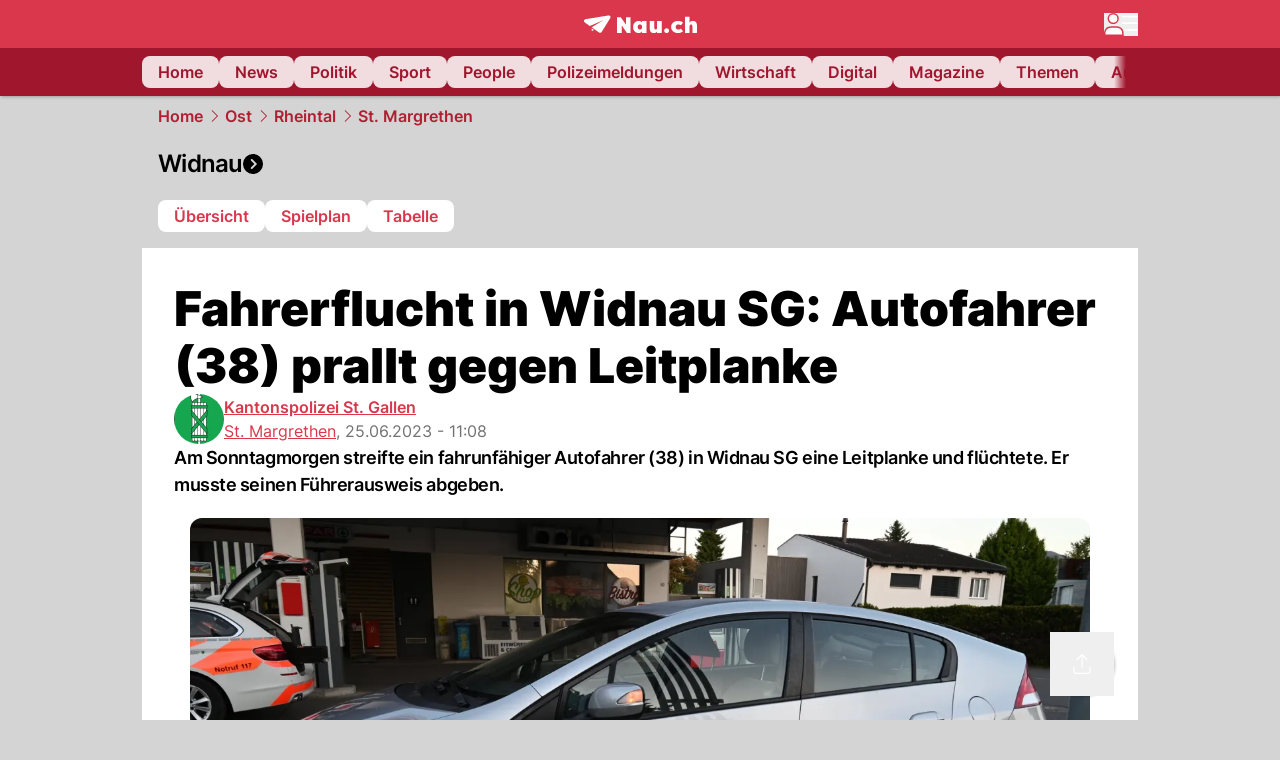

--- FILE ---
content_type: text/html; charset=utf-8
request_url: https://www.nau.ch/ort/st-margrethen/fahrerflucht-in-widnau-sg-autofahrer-38-prallt-gegen-leitplanke-66527762
body_size: 56436
content:
<!DOCTYPE html><html lang="de-CH" q:render="ssr" q:route="[...catchAll]" q:container="paused" q:version="1.18.0" q:base="/build/" q:locale="" q:manifest-hash="a8393f" q:instance="qicnunvkp6s"><!--qv q:id=0 q:key=FXTb:zu_0--><!--qv q:id=1 q:key=T9fa:CQ_11--><!--qv q:s q:sref=1 q:key=--><head q:head><meta charset="utf-8" q:head><meta name="theme-color" content="var(--nau-theme-primary)" q:head><meta name="viewport" content="width=device-width, initial-scale=1.0, maximum-scale=1.0, user-scalable=no" q:head><link rel="preconnect" href="https://api.nau.ch" q:head><link rel="preconnect" href="https://c.nau.ch" q:head><link rel="preconnect" href="https://stats.g.doubleclick.net" q:head><link rel="preconnect" href="https://onesignal.com" q:head><link rel="preconnect" href="https://ping.chartbeat.net" q:head><link rel="preload" href="/fonts/inter-v13-latin-regular.woff2" as="font" type="font/woff2" crossOrigin="anonymous" q:head><link rel="preload" href="/fonts/inter-v13-latin-600.woff2" as="font" type="font/woff2" crossOrigin="anonymous" q:head><link rel="preload" href="/fonts/inter-v13-latin-900.woff2" as="font" type="font/woff2" crossOrigin="anonymous" q:head><!--qv q:id=2 q:key=vtfi:CQ_0--><!--qv q:key=Cf_5--><link key="ati57x57" rel="apple-touch-icon" sizes="57x57" href="/static/frontpage/apple-touch-icon-57x57.png?v=0.0.0" q:key="ati57x57" q:head><link key="ati60x60" rel="apple-touch-icon" sizes="60x60" href="/static/frontpage/apple-touch-icon-60x60.png?v=0.0.0" q:key="ati60x60" q:head><link key="ati72x72" rel="apple-touch-icon" sizes="72x72" href="/static/frontpage/apple-touch-icon-72x72.png?v=0.0.0" q:key="ati72x72" q:head><link key="ati76x76" rel="apple-touch-icon" sizes="76x76" href="/static/frontpage/apple-touch-icon-76x76.png?v=0.0.0" q:key="ati76x76" q:head><link key="ati114x114" rel="apple-touch-icon" sizes="114x114" href="/static/frontpage/apple-touch-icon-114x114.png?v=0.0.0" q:key="ati114x114" q:head><link key="ati120x120" rel="apple-touch-icon" sizes="120x120" href="/static/frontpage/apple-touch-icon-120x120.png?v=0.0.0" q:key="ati120x120" q:head><link key="ati144x144" rel="apple-touch-icon" sizes="144x144" href="/static/frontpage/apple-touch-icon-144x144.png?v=0.0.0" q:key="ati144x144" q:head><link key="ati152x152" rel="apple-touch-icon" sizes="152x152" href="/static/frontpage/apple-touch-icon-152x152.png?v=0.0.0" q:key="ati152x152" q:head><link key="ati180x180" rel="apple-touch-icon" sizes="180x180" href="/static/frontpage/apple-touch-icon-180x180.png?v=0.0.0" q:key="ati180x180" q:head><link key="icon36x36" rel="icon" type="image/png" sizes="36x36" href="/static/frontpage/android-chrome-36x36.png?v=0.0.0" q:key="icon36x36" q:head><link key="icon96x96" rel="icon" type="image/png" sizes="48x48" href="/static/frontpage/android-chrome-48x48.png?v=0.0.0" q:key="icon96x96" q:head><link key="icon57x57" rel="icon" type="image/png" sizes="96x96" href="/static/frontpage/favicon-96x96.png?v=0.0.0" q:key="icon57x57" q:head><link key="icon144x144" rel="icon" type="image/png" sizes="144x144" href="/static/frontpage/android-chrome-144x144.png?v=0.0.0" q:key="icon144x144" q:head><link key="icon192x192" rel="icon" type="image/png" sizes="192x192" href="/static/frontpage/android-chrome-192x192.png?v=0.0.0" q:key="icon192x192" q:head><link key="icon16x16" rel="icon" type="image/png" sizes="16x16" href="/static/frontpage/favicon-16x16.png?v=0.0.0" q:key="icon16x16" q:head><link key="icon32x32" rel="icon" type="image/png" sizes="32x32" href="/static/frontpage/favicon-32x32.png?v=0.0.0" q:key="icon32x32" q:head><link key="shortcuticon" rel="shortcut icon" type="image/x-icon" href="/static/frontpage/favicon.png?v=0.0.0" q:key="shortcuticon" q:head><link key="atsi320x460" rel="apple-touch-startup-image" type="image/x-icon" href="/static/frontpage/apple-touch-startup-image-320x460.png?v=0.0.0" media="(device-width: 320px) and (device-height: 480px) and (-webkit-device-pixel-ratio: 1)" q:key="atsi320x460" q:head><link key="atsi640x920" rel="apple-touch-startup-image" type="image/x-icon" href="/static/frontpage/apple-touch-startup-image-640x920.png?v=0.0.0" media="(device-width: 320px) and (device-height: 480px) and (-webkit-device-pixel-ratio: 2)" q:key="atsi640x920" q:head><link key="atsi640x1096" rel="apple-touch-startup-image" type="image/x-icon" href="/static/frontpage/apple-touch-startup-image-640x1096.png?v=0.0.0" media="(device-width: 320px) and (device-height: 568px) and (-webkit-device-pixel-ratio: 2)" q:key="atsi640x1096" q:head><link key="atsi748x1024" rel="apple-touch-startup-image" type="image/x-icon" href="/static/frontpage/apple-touch-startup-image-748x1024.png?v=0.0.0" media="(device-width: 768px) and (device-height: 1024px) and (-webkit-device-pixel-ratio: 1) and (orientation: landscape)" q:key="atsi748x1024" q:head><link key="atsi750x1024" rel="apple-touch-startup-image" type="image/x-icon" href="/static/frontpage/apple-touch-startup-image-750x1024.png?v=0.0.0" media="" q:key="atsi750x1024" q:head><link key="atsi750x1294" rel="apple-touch-startup-image" type="image/x-icon" href="/static/frontpage/apple-touch-startup-image-750x1294.png?v=0.0.0" media="(device-width: 375px) and (device-height: 667px) and (-webkit-device-pixel-ratio: 2)" q:key="atsi750x1294" q:head><link key="atsi768x1004" rel="apple-touch-startup-image" type="image/x-icon" href="/static/frontpage/apple-touch-startup-image-768x1004.png?v=0.0.0" media="(device-width: 768px) and (device-height: 1024px) and (-webkit-device-pixel-ratio: 1) and (orientation: portrait)" q:key="atsi768x1004" q:head><link key="atsi1182x2208" rel="apple-touch-startup-image" type="image/x-icon" href="/static/frontpage/apple-touch-startup-image-1182x2208.png?v=0.0.0" media="(device-width: 414px) and (device-height: 736px) and (-webkit-device-pixel-ratio: 3) and (orientation: landscape)" q:key="atsi1182x2208" q:head><link key="atsi1242x2148" rel="apple-touch-startup-image" type="image/x-icon" href="/static/frontpage/apple-touch-startup-image-1242x2148.png?v=0.0.0" media="(device-width: 414px) and (device-height: 736px) and (-webkit-device-pixel-ratio: 3) and (orientation: portrait)" q:key="atsi1242x2148" q:head><link key="atsi1496x2048" rel="apple-touch-startup-image" type="image/x-icon" href="/static/frontpage/apple-touch-startup-image-1496x2048.png?v=0.0.0" media="(device-width: 768px) and (device-height: 1024px) and (-webkit-device-pixel-ratio: 2) and (orientation: landscape)" q:key="atsi1496x2048" q:head><link key="atsi1536x2008" rel="apple-touch-startup-image" type="image/x-icon" href="/static/frontpage/apple-touch-startup-image-1536x2008.png?v=0.0.0" media="(device-width: 768px) and (device-height: 1024px) and (-webkit-device-pixel-ratio: 2) and (orientation: portrait)" q:key="atsi1536x2008" q:head><link key="manifest" rel="manifest" href="/static/frontpage/manifest.json?v=0.0.0" q:key="manifest" q:head><meta name="viewport" content="width=device-width, initial-scale=1.0" q:head><meta name="mobile-web-app-capable" content="yes" key="mobile-web-app-capable" q:key="mobile-web-app-capable" q:head><meta name="apple-mobile-web-app-capable" content="yes" key="apple-mobile-web-app-capable" q:key="apple-mobile-web-app-capable" q:head><meta name="msapplication-TileColor" content="#DA374C" key="msapplication-TileColor" q:key="msapplication-TileColor" q:head><meta name="theme-color" content="#DA374C" key="theme-color" q:key="theme-color" q:head><meta name="apple-mobile-web-app-status-bar-style" content="#DA374C" key="apple-mobile-web-app-status-bar-style" q:key="apple-mobile-web-app-status-bar-style" q:head><meta name="msapplication-config" content="/static/frontpage/browserconfig.xml?v=0.0.0" key="msapplication-config" q:key="msapplication-config" q:head><meta name="msapplication-TileImage" content="/static/frontpage/mstile-150x150.png?v=0.0.0" key="msapplication-TileImage" q:key="msapplication-TileImage" q:head><meta name="msapplication-square70x70logo" content="/static/frontpage/mstile-70x70.png?v=0.0.0" key="msapplication-square70x70logo" q:key="msapplication-square70x70logo" q:head><meta name="msapplication-square150x150logo" content="/static/frontpage/mstile-150x150.png?v=0.0.0" key="msapplication-square150x150logo" q:key="msapplication-square150x150logo" q:head><meta name="msapplication-wide310x150logo" content="/static/frontpage/mstile-310x150.png?v=0.0.0" key="msapplication-wide310x150logo" q:key="msapplication-wide310x150logo" q:head><meta name="msapplication-square310x310logo" content="/static/frontpage/mstile-310x310.png?v=0.0.0" key="msapplication-square310x310logo" q:key="msapplication-square310x310logo" q:head><script q:head>window._env={"PUBLIC_ACCENT_COLOR":"#B10049","PUBLIC_PRIMARY_HUE":"256.53","PUBLIC_MAINBG_COLOR":"#d4d4d4","PUBLIC_APP_VERSION":"mag-v9.48.1","PUBLIC_LOGIN_SCHEME":"nauch-app://","PUBLIC_PRIMARY_COLOR":"#DA374C","PUBLIC_RELEVANT_YIELD_CONFIG_ID":"69660540371efa5de71165b3","PUBLIC_LOGIN_AUTHORITY":"https://auth.nau.ch/realms/nau","PUBLIC_STATIC_DOMAIN":"https://www.nau.ch","PUBLIC_SPACING_VALUE":"16px","PUBLIC_SECONDARY_COLOR_STOP":"600","PUBLIC_ENABLE_USER_THEMES":"true","PUBLIC_APP_NAME":"Nau.ch","PUBLIC_LOGIN_CLIENT_ID":"frontpage","PUBLIC_SECONDARY_HUE":"206.64","PUBLIC_ORIGIN":"https://www.nau.ch","PUBLIC_SECONDARY_COLOR":"#9f162d","PUBLIC_PLAUSIBLE_SCRIPT":"https://t.nau.ch/js/script.js","PUBLIC_ICON_PATH":"/app/apps/icons","PUBLIC_QWIK_INSIGHTS_KEY":"7a050n3k6s","PUBLIC_APP":"frontpage","PUBLIC_TOPIC":"frontpage","PUBLIC_ROUNDED_CORNERS":"null","PUBLIC_CARDBG_COLOR_DARK":"#1c2731","PUBLIC_USE_HTTP_CACHE":"true","PUBLIC_BREADCRUMB_COLOR":"#B21F33","PUBLIC_APP_PATH":"/frontpage","PUBLIC_USE_HTTP_LOG":"null","PUBLIC_API_BASE_URL":"https://api.nau.ch","PUBLIC_PLAUSIBLE_DOMAIN":"nau.ch","PUBLIC_ROOT_URL":"https://www.nau.ch","PUBLIC_CHECK_VERSION_AFTER_MS":"60000","PUBLIC_CARDBG_COLOR":"#FFFFFF","PUBLIC_GTM_ID":"GTM-WBWRFX6P","PUBLIC_ONESIGNAL_APPID":"fab75e22-b5c5-4a61-a0c0-ee2779e16b8e","PUBLIC_ONESIGNAL_SAFARI_WEB_ID":"web.onesignal.auto.40785b5b-169b-4884-a5e0-8aeabe17c634","PUBLIC_ACCENT_COLOR_STOP":"600","PUBLIC_PRIMARY_COLOR_STOP":"500","PUBLIC_RELEVANT_YIELD_SCRIPT":"https://nau-cdn.relevant-digital.com/static/tags/69660537d20f6d4e111165b2.js","PUBLIC_MAINBG_COLOR_DARK":"#0d141c","PUBLIC_ACCENT_HUE":"123.01","PUBLIC_ICON_VERSION":"0.8.15","PUBLIC_ONESIGNAL_ENABLE_NOTIFY_BUTTON":"false","PUBLIC_ONESIGNAL_TIME_DELAY":"10"}</script><script src="https://t.nau.ch/js/script.js" data-domain="nau.ch" defer q:id="3" q:head></script><script q:id="4" q:head>window.OneSignalDeferred = window.OneSignalDeferred || [];</script><script src="/scripts/onesignal-init.js?mag-v9.48.1" defer on:load="q-CpAlwoWE.js#s_L4uxOH4VS6E" q:id="5" q:head></script><!--qv q:key=Cf_2--><title q:key="Cf_0" q:head>Fahrerflucht in Widnau SG: Autofahrer (38) prallt gegen Leitplanke | Nau.ch</title><link rel="alternate" content="ch.nau.app" q:key="0" q:head><link rel="canonical" href="https://www.nau.ch/ort/st-margrethen/fahrerflucht-in-widnau-sg-autofahrer-38-prallt-gegen-leitplanke-66527762" q:key="1" q:head><link rel="preload" as="image" type="image/avif" fetchpriority="high" imagesrcset="https://c.nau.ch/i/N86Px/340/widnau-selbstunfall.avif 340w, https://c.nau.ch/i/N86Px/680/widnau-selbstunfall.avif 680w, https://c.nau.ch/i/N86Px/900/widnau-selbstunfall.avif 900w, https://c.nau.ch/i/N86Px/1360/widnau-selbstunfall.avif 1360w, https://c.nau.ch/i/N86Px/1800/widnau-selbstunfall.avif 1800w" href="https://c.nau.ch/i/N86Px/900/widnau-selbstunfall.avif" q:key="2" q:head><meta property="og:site_name" content="Nau" q:key="0" q:head><meta name="apple-itunes-app" content="app-id=1282998699" q:key="1" q:head><meta name="robots" content="max-image-preview:large" q:key="2" q:head><meta name="twitter:card" content="summary_large_image" q:key="3" q:head><meta name="twitter:site" content="@nau_live" q:key="4" q:head><meta name="twitter:creator" content="@nau_live" q:key="5" q:head><meta property="og:title" content="Fahrerflucht in Widnau SG: Autofahrer (38) prallt gegen Leitplanke | Nau.ch" q:key="6" q:head><meta name="twitter:title" content="Fahrerflucht in Widnau SG: Autofahrer (38) prallt gegen Leitplanke | Nau.ch" q:key="7" q:head><meta property="og:title" content="Fahrerflucht in Widnau SG: Autofahrer (38) prallt gegen Leitplanke" q:key="8" q:head><meta property="og:description" content="Am Sonntagmorgen streifte ein fahrunfähiger Autofahrer (38) in Widnau SG eine Leitplanke und flüchtete. Er musste seinen Führerausweis abgeben." q:key="9" q:head><meta property="og:site_name" content="Nau" q:key="10" q:head><meta property="og:image" content="https://c.nau.ch/i/N86Px/1360/680/widnau-selbstunfall.jpg" q:key="11" q:head><meta property="og:image:alt" content="Widnau: Selbstunfall" q:key="12" q:head><meta property="og:image:width" content="1360" q:key="13" q:head><meta property="og:image:height" content="680" q:key="14" q:head><meta property="og:url" content="https://www.nau.ch/ort/st-margrethen/fahrerflucht-in-widnau-sg-autofahrer-38-prallt-gegen-leitplanke-66527762" q:key="15" q:head><meta property="og:type" content="article" q:key="16" q:head><meta property="article:published_time" content="2023-06-25T09:08:02+00:00" q:key="17" q:head><meta property="article:modified_time" content="2023-06-25T07:26:42+00:00" q:key="18" q:head><meta property="article:author" content="Kantonspolizei St. Gallen" q:key="19" q:head><meta property="fb:app_id" content="1884799398427648" q:key="20" q:head><meta name="twitter:card" content="summary_large_image" q:key="21" q:head><meta name="twitter:site" content="@nau_live" q:key="22" q:head><meta name="twitter:creator" content="@nau_live" q:key="23" q:head><meta name="twitter:title" content="Fahrerflucht in Widnau SG: Autofahrer (38) prallt gegen Leitplanke" q:key="24" q:head><meta name="twitter:description" content="Am Sonntagmorgen streifte ein fahrunfähiger Autofahrer (38) in Widnau SG eine Leitplanke und flüchtete. Er musste seinen Führerausweis abgeben." q:key="25" q:head><meta name="twitter:image" content="https://c.nau.ch/i/N86Px/1360/680/widnau-selbstunfall.jpg" q:key="26" q:head><meta name="twitter:image:alt" content="Widnau: Selbstunfall" q:key="27" q:head><meta name="description" content="Am Sonntagmorgen streifte ein fahrunfähiger Autofahrer (38) in Widnau SG eine Leitplanke und flüchtete. Er musste seinen Führerausweis abgeben." q:key="28" q:head><meta name="keywords" content="Widnau SG,Selbstunfall,Leitplanke,Fahrerflucht,fahrunfähig" q:key="29" q:head><meta name="news_keywords" content="Widnau SG,Selbstunfall,Leitplanke,Fahrerflucht,fahrunfähig" q:key="30" q:head><meta name="robots" content="max-image-preview:large" q:key="31" q:head><meta itemprop="datePublished" content="2023-06-25T09:08:02+00:00" q:key="32" q:head><meta name="date" content="2023-06-25T09:08:02+00:00" q:key="33" q:head><meta name="contentDate" content="20230625" q:key="34" q:head><meta itemprop="dateModified" content="2023-06-25T07:26:42+00:00" q:key="35" q:head><meta property="author" content="Kantonspolizei St. Gallen" q:key="36" q:head><script type="application/ld+json" q:key="0" q:head>{"@context":"https://schema.org","@type":"Organization","name":"Nau.ch","logo":{"@type":"ImageObject","url":"https://www.nau.ch/amp/logo.png","width":350,"height":60},"url":"https://www.nau.ch/"}</script><script type="application/ld+json" q:key="1" q:head>{"@context":"http://schema.org","@type":"BreadcrumbList","itemListElement":[{"@type":"ListItem","position":1,"item":{"@id":"/","name":"Home"}},{"@type":"ListItem","position":2,"item":{"@id":"/ostschweiz","name":"Ost"}},{"@type":"ListItem","position":3,"item":{"@id":"/ostschweiz/rheintal","name":"Rheintal"}},{"@type":"ListItem","position":4,"item":{"@id":"/ort/st-margrethen","name":"St. Margrethen"}}]}</script><script type="application/ld+json" q:key="2" q:head>{"@context":"http://schema.org","@type":"NewsArticle","isAccessibleForFree":true,"mainEntityOfPage":{"@type":"WebPage","@id":"https://www.nau.ch"},"headline":"Fahrerflucht in Widnau SG: Autofahrer (38) prallt gegen Leitplanke","image":{"@type":"ImageObject","url":"https://c.nau.ch/i/N86Px/1360/widnau-selbstunfall.jpg","width":1360,"height":680},"datePublished":"2023-06-25T09:08:02+00:00","dateModified":"2023-06-25T07:26:42+00:00","author":[[{"@type":"Person","name":"Kantonspolizei St. Gallen","url":"https://www.nau.ch/profile/9379"}]],"publisher":{"@context":"https://schema.org","@type":"Organization","name":"Nau.ch","logo":{"@type":"ImageObject","url":"https://www.nau.ch/amp/logo.png","width":350,"height":60},"url":"https://www.nau.ch/"},"description":"Am Sonntagmorgen streifte ein fahrunfähiger Autofahrer (38) in Widnau SG eine Leitplanke und flüchtete. Er musste seinen Führerausweis abgeben."}</script><!--/qv--><!--/qv--><!--/qv--><!--qv q:key=CQ_1--><script type="text/javascript" q:key="Eh_0" q:head> const staticPaths = ['/_sitemap', '/archiv/', '/profile/edit', '/profile/push', '/themen', '/.well-known', '/flash/']; const isStaticPath = (url) => staticPaths.some(path => url.startsWith(path));  const originalFetch = window.fetch;  window.fetch = (url, options = {}) => { if (url.toString().includes('/q-data.json') && !isStaticPath(url.toString())) { console.debug('Preventing q-data.json request for ' + url.toString());  return Promise.resolve( new Response( JSON.stringify({ _entry: '4', _objs: [ {}, '\u0001', 200, url.toString().replace('q-data.json', ''), { loaders: '0', action: '1', status: '2', href: '3', redirect: '1', isRewrite: '1', }, ], }), { headers: { 'Content-Type': 'application/json' } }, ), ); }  return originalFetch(url, options); }; </script><!--/qv--><script q:head>if (localStorage.theme === 'dark'||(!('theme' in localStorage) && window.matchMedia('(prefers-color-scheme: dark)').matches && localStorage['nau-logged-in'] === 'true')) document.documentElement.classList.add('dark'); </script><script q:head>window.globTarget = {
                            targeting: 'sys_firstimp',
                            dark: document.documentElement.classList.contains('dark') ? 'true' : 'false',
                            app_platform: /NauWebView/i.test(navigator.userAgent) ? 'app': 'pwa'
                        }
                    </script><script q:head>
                    window.googlefc = window.googlefc || {};
                    window.googlefc.ccpa = window.googlefc.ccpa || {};
                    window.googlefc.callbackQueue = window.googlefc.callbackQueue || [];

                    let lsName = 'nau:consent'

                    window.getCookie = (cName) => {
                        const name = cName + '=';
                        const cDecoded = decodeURIComponent(document.cookie);
                        const cArr = cDecoded.split('; ');
                        let res;
                        cArr.forEach(val => {
                            if (val.indexOf(name) === 0) res = val.substring(name.length);
                        });
                        return res;
                    };

                    window.storeCookie = (name, content, domain, path) => {
                        const c = { n: name, c: content, d: domain, p: path };
                        window.setTimeout(() => {
                            window.localStorage.setItem(lsName, JSON.stringify(c))
                        });
                        return c;
                    };

                    window.updateConsent = (n, c, h, p) => {
                        window.setTimeout(() => {
                            const d = new Date();
                            d.setMonth(d.getMonth() + 1);
                            document.cookie = n+'='+c+';domain='+h+';path='+p+';expires='+d.toUTCString();
                        });
                    };

                    const handleIOSConsent = () => {
                        const n = 'FCCDCF';
                        const fccdcf = window.getCookie(n);
                        if (fccdcf === undefined) {
                            const stored = window.localStorage.getItem(lsName);
                            if (stored !== null) {
                                const restored = JSON.parse(stored);

                                window.updateConsent(restored.n, restored.c, restored.d, restored.p);
                            } else {
                                googlefc.callbackQueue.push({
                                    'CONSENT_DATA_READY':
                                    () => {
                                        const c = window.getCookie(n);
                                        const u = new URL(window.location.href);
                                        const stored = window.storeCookie("FCCDCF", c, u.host.substring(u.host.indexOf('.')), '/')
                                        window.updateConsent(stored.n, stored.c, stored.d, stored.p);
                                    }
                                });
                            }
                        } else {
                            const stored = window.localStorage.getItem(lsName);
                            if (stored !== null) {
                                const restored = JSON.parse(stored);

                                window.updateConsent(restored.n, restored.c, restored.d, restored.p);
                            } else {
                                const u = new URL(window.location.href);
                                window.storeCookie(n, fccdcf, u.host.substring(u.host.indexOf('.')), '/')
                            }
                        }
                    }

                    const isWebkit = "GestureEvent" in window
                    const ios18 = /iOS|iPhone|iPad|iPod/i.test(navigator.userAgent) && window.CSS && CSS.supports("content-visibility", "visible");
                    const safariVersion = !/Version\/[A-Za-z0-9\.]+/gm.test(navigator.userAgent) ? -1 : parseInt(navigator.userAgent.match(/Version\/[A-Za-z0-9\.]+/gm)[0].split('/')[1])

                    if (isWebkit && (ios18 || safariVersion >= 11 || window.globTarget.app_platform === 'app')) {
                        handleIOSConsent();
                    }

                    googlefc.callbackQueue.push({
                        'CONSENT_DATA_READY':
                        () => {
                            setTimeout(() => {
                                window.inappwebview('handleTrackingConsent', window.googlefc.getAllowAdsStatus());
                            });
                        }
                    });
                </script><script q:head>window.inappwebview = (name, ...args) => {
                        if (window.zikzak_inappwebview !== undefined) {
                            return window.zikzak_inappwebview.callHandler(name, ...args);
                        } else if (window.flutter_inappwebview !== undefined) {
                            return window.flutter_inappwebview.callHandler(name, ...args);
                        }
                    }</script><script q:key="CQ_3" q:head>
                        const THEMES = [
                            ['#C2FFF9', '#85FFF3', '#4DFFED', '#0FFFE7', '#00D1BC', '#009688', '#007065', '#004D45', '#002420'],
                            ['#CBDEFB', '#97BDF7', '#639DF2', '#2F7CEE', '#115FD4', '#0D47A1', '#0A377B', '#062450', '#03132A'],
                            ['#DCE0E5', '#B9C1CB', '#98A4B3', '#758599', '#596778', '#3F4955', '#303740', '#21262C', '#0F1215'],
                        ];

                        const SECONDARY = ['#007d72', '#0A3A85', '#333b45'];

                        window.applyTheme = function (selectedThemeId) {
                            if (selectedThemeId === null || selectedThemeId === undefined) return;

                            let style = document.getElementById('nau-theme');

                            if (selectedThemeId === 0) {
                                if (style !== null) style.remove();
                                window.inappwebview('setPrimaryColor', null);
                                return;
                            }

                            if (!style) {
                                style = document.createElement('style');
                                style.id = 'nau-theme';
                                document.getElementsByTagName('head')[0].appendChild(style);
                            }

                            style.innerHTML = `:root {
                                --external-theme-secondary: ${SECONDARY[selectedThemeId - 1]};
                                --external-theme-primary: ${THEMES[selectedThemeId - 1][5]};
                                ${THEMES[selectedThemeId - 1]?.map((val, index) => { return `--external-theme-primary-${(index + 1) * 100}: ${val};
`; }).join('')}
                                --breadcrumb-theme-color: ${THEMES[selectedThemeId - 1][5]};
                                }`;

                            window.inappwebview('setPrimaryColor', THEMES[selectedThemeId - 1][5]);
                        };

                        (() => {
                            const lsThemeSetting = window.localStorage.getItem('nau-accent-preference');
                            if (!lsThemeSetting) return;
                            const parsedTheme = parseFloat(lsThemeSetting);
                            if ([1, 2, 3].indexOf(parsedTheme) > -1) {
                                applyTheme(parsedTheme);
                            } else {
                                applyTheme(0);
                            }
                        })();
                    </script><!--qv q:key=DP_0--><style q:head>:root {
                --external-theme-cardbg: #FFFFFF; 
                --external-theme-cardbg-dark: #1c2731; 
                --external-theme-mainbg: #d4d4d4; 
                --external-theme-mainbg-dark: #0d141c; 
                --external-spacing: 16px; 
                --breadcrumb-color: #B21F33
            }</style><style q:key="0" q:head>:root {
            --external-theme-primary: #DA374C;
            --external-theme-secondary: #9f162d;
            --external-theme-accent: #B10049;

             --external-theme-primary-100: #FBE9EC;
--external-theme-primary-200: #F8D8DC;
--external-theme-primary-300: #F0ADB6;
--external-theme-primary-400: #E98694;
--external-theme-primary-500: #E26071;
--external-theme-primary-600: #DA374C;
--external-theme-primary-700: #AC2033;
--external-theme-primary-800: #741522;
--external-theme-primary-900: #380A10;
--external-theme-primary-undefined: #000000;
--external-theme-primary-undefined: #000000;


            --external-theme-secondary-100: #FCE9EC;
--external-theme-secondary-200: #F8CED5;
--external-theme-secondary-300: #F2A1AE;
--external-theme-secondary-400: #EB7084;
--external-theme-secondary-500: #E43E5A;
--external-theme-secondary-600: #CE1D3A;
--external-theme-secondary-700: #9F162D;
--external-theme-secondary-800: #6C0F1E;
--external-theme-secondary-900: #36070F;
--external-theme-secondary-undefined: #000000;
--external-theme-secondary-undefined: #000000;


            --external-theme-accent-100: #FFE5F0;
--external-theme-accent-200: #FFC7DE;
--external-theme-accent-300: #FF8FBE;
--external-theme-accent-400: #FF579D;
--external-theme-accent-500: #FF1F7C;
--external-theme-accent-600: #EB0062;
--external-theme-accent-700: #B10049;
--external-theme-accent-800: #750031;
--external-theme-accent-900: #3D001A;
--external-theme-accent-undefined: #000000;
--external-theme-accent-undefined: #000000;

        }</style><!--/qv--><!--qv q:id=6 q:key=eEt2:CQ_5--><!--qv q:key=19_0--><link rel="preconnect" href="https://securepubads.g.doubleclick.net" q:head><link rel="preconnect" href="https://pagead2.googlesyndication.com" q:head><link rel="preconnect" href="https://www.googletagservices.com" q:head><script q:head>
                    window.googletag = window.googletag || {};
                    window.googletag.cmd = window.googletag.cmd || [];
                    window.adSlots = window.adSlots || new Map();
                    window.googletag.cmd.push(function() {
                        googletag.pubads().enableSingleRequest();
                        googletag.pubads().disableInitialLoad();
                        googletag.enableServices();
                    });
                </script><script async src="https://securepubads.g.doubleclick.net/tag/js/gpt.js" q:head></script><!--/qv--><!--/qv--><!--qv q:id=7 q:key=VgKx:CQ_6--><!--qv q:key=Vz_0--><script src="https://nau-cdn.relevant-digital.com/static/tags/69660537d20f6d4e111165b2.js" async on-document:qinit="q-QiukMTMx.js#_hW[0]" q:id="8" q:head></script><script q:head>window.relevantDigital = window.relevantDigital || {};
                window.relevantDigital.cmd = window.relevantDigital.cmd || [];</script><!--/qv--><!--/qv--><link rel="modulepreload" href="/build/q-naDMFAHy.js"><script type="module" async="true" src="/build/q-naDMFAHy.js"></script><link rel="stylesheet" href="/assets/Cgq7zqql-style.css"><link rel="modulepreload" href="/build/q-CmfOTBhc.js" crossorigin="anonymous"><link rel="preload" href="/assets/BlbXDW2n-bundle-graph.json" as="fetch" crossorigin="anonymous"><script type="module" async="true">let b=fetch("/assets/BlbXDW2n-bundle-graph.json");import("/build/q-CmfOTBhc.js").then(({l})=>l("/build/",b));</script><link rel="modulepreload" href="/build/q-DcUwomSw.js"><style q:style="4a8vjr-0" hidden>:root{view-transition-name:none}</style></head><body><noscript q:key="CQ_7"><iframe src="https://www.googletagmanager.com/ns.html?id=GTM-WBWRFX6P" height="0" width="0" style="display:none;visibility:hidden"></iframe></noscript><!--qv q:id=9 q:key=0j2k:CQ_8--><!--qv q:key=Z0_2--><!--qv q:id=a q:key=tTip:Z0_0--><!--qv q:key=0Z_24--><!--qv q:key=0Z_1--><div class="z-1000 h-1 bg-gray-300 fixed top-0 left-0 w-full ease-in-out transition-opacity duration-200 opacity-0" on:qvisible="q-EbbuY-PA.js#_hW[0]
q-C6N9wqk_.js#_hW[1]
q-CrEaIFqY.js#_hW[2]
q-CrEaIFqY.js#_hW[3]
q-CpAlwoWE.js#_hW[4]
q-BYtJVwjP.js#_hW[5]
q-CpAlwoWE.js#_hW[6]
q-CpAlwoWE.js#_hW[7]
q-CpAlwoWE.js#_hW[8]
q-xB584IU7.js#_hW[9]
q-CDXFRGeA.js#_hW[10]" on-document:click="q-CpAlwoWE.js#s_WEHCTYiUM40[11]" on-document:qidle="q-CpAlwoWE.js#_hW[12]" on-document:keydown="q-C516MELY.js#s_t7KF1eMKXKk[11]" q:key="m3_0" q:id="b"><div id="loading-indicator" class="h-full bg-blue-500 transition-[width] duration-[1s] w-0"></div></div><!--/qv--><!--qv q:id=c q:key=0ZzY:0Z_23--><div style="transform:unset;padding-bottom:unset" class="pb-bottomNavbarHeightMobile tablet:pb-0 transition-transform duration-0 relative" on:qvisible="q-CpAlwoWE.js#_hW[0]" on-window:resize="q-CpAlwoWE.js#s_QaOpeZVUrjA" q:key="Af_6" q:id="d"><!--qv q:s q:sref=c q:key=background-link--><!--/qv--><!--qv q:s q:sref=c q:key=bg-img--><!--/qv--><!--qv q:s q:sref=c q:key=header--><header q:slot="header" id="header" class="col-span-full sticky top-0 z-90 nau-box-shadow"><!--qv q:id=31 q:key=vlSo:0Z_5--><!--qv q:key=Xd_7--><!--qv q:id=32 q:key=Ajoi:Xd_5--><div class="grid grid-cols-noHpAd hpAdRightMinScreenWidth:grid-cols-hpAdRight hpAdLeftMinScreenWidth:grid-cols-hpAdLeft bg-primary dark:bg-primary" q:key="Af_10" q:id="33"><aside class="pr-halfpageAdPadding flex-col col-start-2 hidden hpAdLeftMinScreenWidth:flex"><!--qv q:s q:sref=32 q:key=left--><span q:slot="left" on-document:qinit="q-CpAlwoWE.js#_hW[0]" q:id="34"></span><!--/qv--></aside><section class="col-start-3" q:id="35"><!--qv q:s q:sref=32 q:key=--><!--qv q:id=36 q:key=zbXE:Xd_4--><div id="navbar" class="flex justify-center text-white tablet:pt-0" on:qvisible="q-CpAlwoWE.js#_hW[0]" q:key="VJ_6" q:id="37"><div class="w-full max-w-screen-content h-12 flex items-center relative justify-center" q:id="38"><!--qv q:id=39 q:key=XsOY:VJ_4--><a aria-label="Zur Startseite von frontpage.nau.ch" href="/" preventdefault:click class="cursor-pointer cursor-pointer" on:click="q-CpAlwoWE.js#s_14NNkDGP5AU[0 1 2 3]" q:key="nR_3" q:id="3a"><!--t=3b--><!----><!--qv q:s q:sref=39 q:key=--><!--qv q:id=ey q:key=Gvzs:VJ_2--><span class="[&amp;&gt;svg]:w-full [&amp;&gt;svg]:max-h-[40px]" q:key="dynamic" q:id="ez"><svg xmlns="http://www.w3.org/2000/svg" width="113" height="19" viewBox="0 0 113 18" role="img" aria-hidden="true" focusable="false">
    <path
        fill="#fff"
        d="M24.8 0h-.5c-.2 0-22 3.6-22.8 3.7S0 4.6 0 5.5c0 .5.2 1 .6 1.3l5.2 3.7 13.7-5.9-11.8 7.2 7.5 5.3c.3.2.6.2.9.2.6 0 1.2-.3 1.5-.8l8.6-13.8c.2-.3.3-.6.3-1 0-.9-.8-1.7-1.7-1.7zM7.7 15.6l2.2-1.1-2.2-1.6zM41.9 9l-5.2-7.3H33v15.7h4.7V9.9l5.2 7.5h3.7V1.7h-4.7zM58 7.1c-.6-1.1-1.8-1.7-3.4-1.7-3.1 0-5.5 2.6-5.5 6.1 0 3.6 2.4 6.1 5.5 6.1 1.5 0 2.7-.6 3.4-1.7v1.5h4.6V5.6H58v1.5zm-2.1 7c-1.3 0-2.2-1.1-2.2-2.6s.8-2.6 2.2-2.6 2.2 1.1 2.2 2.6-.8 2.6-2.2 2.6zM73.1 12c0 .9-.2 2-1.4 2s-1.4-1.1-1.4-2V5.6h-4.6v6.9c0 1.9.4 5.1 4.1 5.1 1.6 0 2.6-.6 3.3-1.7v1.5h4.6V5.6h-4.6V12zm21.2-3.1c.6 0 1.5.2 2.5 1L99 7.2c-1.3-1.3-3.2-1.8-5-1.8-4 0-6.9 2.7-6.9 6.1 0 3.4 2.9 6.1 6.9 6.1 1.7 0 3.7-.6 5-1.8l-2.2-2.7c-.9.8-1.9 1-2.5 1-1.5 0-2.6-1.1-2.6-2.6s1-2.6 2.6-2.6zm14.6-3.5c-1.6 0-2.6.6-3.3 1.7V1.2H101v16.2h4.6V11c0-.9.2-2 1.4-2s1.4 1.1 1.4 2v6.4h4.6v-6.9c0-1.9-.4-5.1-4.1-5.1zm-24.6 8.1c-.2-.2-.5-.4-.8-.5-.3-.1-.6-.2-.9-.2-.3 0-.6.1-.9.2-.3.1-.6.3-.8.5-.2.2-.4.5-.5.8-.1.3-.2.6-.2.9 0 .3.1.6.2.9.1.3.3.6.5.8.2.2.5.4.8.5.3.1.6.2.9.2.3 0 .6-.1.9-.2.3-.1.6-.3.8-.5.2-.2.4-.5.5-.8.1-.3.2-.6.2-.9 0-.3-.1-.6-.2-.9-.1-.4-.3-.6-.5-.8z"
    />
</svg>
</span><!--/qv--><span class="sr-only"><!--t=3c-->frontpage.<!---->NAU.ch</span><!--/qv--></a><!--/qv--><!--qv q:s q:sref=36 q:key=nau-navbar-menu--><div q:slot="nau-navbar-menu" class="flex items-center gap-3 absolute right-0 invisible tablet:visible"><button type="button" title="Menü anzeigen" aria-label="Menü anzeigen" aria-haspopup="true" aria-controls="menu-modal" aria-expanded="false" id="menu-button" on:click="q-Cn-xZTAd.js#s_0QdArnVLnts[0]" q:id="3d"><svg xmlns="http://www.w3.org/2000/svg" width="34" height="23" fill="none" aria-hidden="true" viewBox="0 0 34 23" q:key="Xd_3"><path fill="#fff" stroke="var(--nau-theme-primary)" stroke-width="1.5" d="M14.08 5.577c0 2.658-2.18 4.827-4.89 4.827S4.3 8.234 4.3 5.577 6.48.75 9.19.75c2.71 0 4.89 2.169 4.89 4.827Zm-1.777 8.442c3.214 0 5.836 2.068 6.478 4.74v.002c.002.008.011.064.023.195.011.128.022.294.033.488.02.387.039.87.053 1.359.016.519.027 1.038.034 1.447H.76c.007-.409.018-.928.034-1.447.014-.489.032-.972.054-1.36q.015-.293.033-.487c.011-.13.02-.187.022-.195v-.001c.642-2.673 3.264-4.74 6.479-4.74z"/><path fill="#fff" fill-rule="evenodd" d="M34 3.568a.863.863 0 0 1-.863.863h-14.38a.862.862 0 1 1 0-1.725h14.38c.477 0 .863.386.863.862M34 10.202a.863.863 0 0 1-.863.863h-14.38a.862.862 0 1 1 0-1.725h14.38c.477 0 .863.386.863.862M34 16.837a.863.863 0 0 1-.862.862H21.442a.863.863 0 0 1 0-1.725h11.696c.476 0 .862.386.862.863" clip-rule="evenodd"/></svg></button></div><!--/qv--></div></div><!--/qv--><!--/qv--></section><aside class="pl-halfpageAdPadding col-start-4 hidden hpAdRightMinScreenWidth:flex flex-col"><!--qv q:s q:sref=32 q:key=right--><span q:slot="right"></span><!--/qv--></aside></div><!--/qv--><!--qv q:id=3e q:key=Ajoi:Xd_6--><div class="grid grid-cols-noHpAd hpAdRightMinScreenWidth:grid-cols-hpAdRight hpAdLeftMinScreenWidth:grid-cols-hpAdLeft bg-secondary hidden tablet:grid" q:key="Af_10" q:id="3f"><aside class="pr-halfpageAdPadding flex-col col-start-2 hidden hpAdLeftMinScreenWidth:flex"><!--qv q:s q:sref=3e q:key=left--><span q:slot="left"></span><!--/qv--></aside><section class="col-start-3" q:id="3g"><!--qv q:s q:sref=3e q:key=--><nav class="px-3 desktop:px-0 py-2"><!--qv q:id=3h q:key=f0Xx:https://www.nau.ch/ort/st-margrethen/fahrerflucht-in-widnau-sg-autofahrer-38-prallt-gegen-leitplanke-66527762--><div class="button-list w-full flex items-center justify-start max-w-full" on-window:resize="q-CpAlwoWE.js#s_xV7hbwuhigc[0 1]" on-document:qinit="q-CpAlwoWE.js#_hW[2]" q:key="oR_2" q:id="3i"><div class="shrink-1 w-full relative overflow-shadow -mx-3"><div data-scroller class="w-auto flex flex-row items-center gap-2 overflow-x-auto scrollbar-hidden px-3"><!--qv q:id=3j q:key=jera:0--><!--qv q:id=3k q:key=XsOY:RG_12--><a data-id="0" href="/" preventdefault:click title="Home" referrerPolicy="" rel="" class="flex items-center leading-none relative rounded-lg  justify-center text-secondary bg-white/85 dark:bg-neutral-800 dark:text-white dark:hover:bg-neutral-700 hover:bg-primary-100 font-semibold text-sm px-4 py-2 no-underline focus-underline cursor-pointer" on:click="q-CpAlwoWE.js#s_14NNkDGP5AU[0 1 2 3]" q:key="nR_3" q:id="3l"><!--t=3m--><!----><!--qv q:s q:sref=3k q:key=--><span class="inline-flex gap-2 items-center flex-nowrap whitespace-nowrap" q:id="3n"><span q:key="RG_8"><!--t=3o-->Home<!----></span><!--qv q:key=RG_10--><!--/qv--></span><!--/qv--></a><!--/qv--><!--/qv--><!--qv q:id=3p q:key=jera:1--><!--qv q:id=3q q:key=XsOY:RG_12--><a data-id="1" href="/news" preventdefault:click title="News" referrerPolicy="" rel="" class="flex items-center leading-none relative rounded-lg  justify-center text-secondary bg-white/85 dark:bg-neutral-800 dark:text-white dark:hover:bg-neutral-700 hover:bg-primary-100 font-semibold text-sm px-4 py-2 no-underline focus-underline cursor-pointer" on:click="q-CpAlwoWE.js#s_14NNkDGP5AU[0 1 2 3]" q:key="nR_3" q:id="3r"><!--t=3s--><!----><!--qv q:s q:sref=3q q:key=--><span class="inline-flex gap-2 items-center flex-nowrap whitespace-nowrap" q:id="3t"><span q:key="RG_8"><!--t=3u-->News<!----></span><!--qv q:key=RG_10--><!--/qv--></span><!--/qv--></a><!--/qv--><!--/qv--><!--qv q:id=3v q:key=jera:2--><!--qv q:id=3w q:key=XsOY:RG_12--><a data-id="2" href="/politik" preventdefault:click title="Politik" referrerPolicy="" rel="" class="flex items-center leading-none relative rounded-lg  justify-center text-secondary bg-white/85 dark:bg-neutral-800 dark:text-white dark:hover:bg-neutral-700 hover:bg-primary-100 font-semibold text-sm px-4 py-2 no-underline focus-underline cursor-pointer" on:click="q-CpAlwoWE.js#s_14NNkDGP5AU[0 1 2 3]" q:key="nR_3" q:id="3x"><!--t=3y--><!----><!--qv q:s q:sref=3w q:key=--><span class="inline-flex gap-2 items-center flex-nowrap whitespace-nowrap" q:id="3z"><span q:key="RG_8"><!--t=40-->Politik<!----></span><!--qv q:key=RG_10--><!--/qv--></span><!--/qv--></a><!--/qv--><!--/qv--><!--qv q:id=41 q:key=jera:3--><!--qv q:id=42 q:key=XsOY:RG_12--><a data-id="3" href="/sport" preventdefault:click title="Sport" referrerPolicy="" rel="" class="flex items-center leading-none relative rounded-lg  justify-center text-secondary bg-white/85 dark:bg-neutral-800 dark:text-white dark:hover:bg-neutral-700 hover:bg-primary-100 font-semibold text-sm px-4 py-2 no-underline focus-underline cursor-pointer" on:click="q-CpAlwoWE.js#s_14NNkDGP5AU[0 1 2 3]" q:key="nR_3" q:id="43"><!--t=44--><!----><!--qv q:s q:sref=42 q:key=--><span class="inline-flex gap-2 items-center flex-nowrap whitespace-nowrap" q:id="45"><span q:key="RG_8"><!--t=46-->Sport<!----></span><!--qv q:key=RG_10--><!--/qv--></span><!--/qv--></a><!--/qv--><!--/qv--><!--qv q:id=47 q:key=jera:4--><!--qv q:id=48 q:key=XsOY:RG_12--><a data-id="4" href="/people" preventdefault:click title="People" referrerPolicy="" rel="" class="flex items-center leading-none relative rounded-lg  justify-center text-secondary bg-white/85 dark:bg-neutral-800 dark:text-white dark:hover:bg-neutral-700 hover:bg-primary-100 font-semibold text-sm px-4 py-2 no-underline focus-underline cursor-pointer" on:click="q-CpAlwoWE.js#s_14NNkDGP5AU[0 1 2 3]" q:key="nR_3" q:id="49"><!--t=4a--><!----><!--qv q:s q:sref=48 q:key=--><span class="inline-flex gap-2 items-center flex-nowrap whitespace-nowrap" q:id="4b"><span q:key="RG_8"><!--t=4c-->People<!----></span><!--qv q:key=RG_10--><!--/qv--></span><!--/qv--></a><!--/qv--><!--/qv--><!--qv q:id=4d q:key=jera:5--><!--qv q:id=4e q:key=XsOY:RG_12--><a data-id="5" href="/news/polizeimeldungen" preventdefault:click title="Polizeimeldungen" referrerPolicy="" rel="" class="flex items-center leading-none relative rounded-lg  justify-center text-secondary bg-white/85 dark:bg-neutral-800 dark:text-white dark:hover:bg-neutral-700 hover:bg-primary-100 font-semibold text-sm px-4 py-2 no-underline focus-underline cursor-pointer" on:click="q-CpAlwoWE.js#s_14NNkDGP5AU[0 1 2 3]" q:key="nR_3" q:id="4f"><!--t=4g--><!----><!--qv q:s q:sref=4e q:key=--><span class="inline-flex gap-2 items-center flex-nowrap whitespace-nowrap" q:id="4h"><span q:key="RG_8"><!--t=4i-->Polizeimeldungen<!----></span><!--qv q:key=RG_10--><!--/qv--></span><!--/qv--></a><!--/qv--><!--/qv--><!--qv q:id=4j q:key=jera:6--><!--qv q:id=4k q:key=XsOY:RG_12--><a data-id="6" href="/news/wirtschaft" preventdefault:click title="Wirtschaft" referrerPolicy="" rel="" class="flex items-center leading-none relative rounded-lg  justify-center text-secondary bg-white/85 dark:bg-neutral-800 dark:text-white dark:hover:bg-neutral-700 hover:bg-primary-100 font-semibold text-sm px-4 py-2 no-underline focus-underline cursor-pointer" on:click="q-CpAlwoWE.js#s_14NNkDGP5AU[0 1 2 3]" q:key="nR_3" q:id="4l"><!--t=4m--><!----><!--qv q:s q:sref=4k q:key=--><span class="inline-flex gap-2 items-center flex-nowrap whitespace-nowrap" q:id="4n"><span q:key="RG_8"><!--t=4o-->Wirtschaft<!----></span><!--qv q:key=RG_10--><!--/qv--></span><!--/qv--></a><!--/qv--><!--/qv--><!--qv q:id=4p q:key=jera:7--><!--qv q:id=4q q:key=XsOY:RG_12--><a data-id="7" href="/news/digital" preventdefault:click title="Digital" referrerPolicy="" rel="" class="flex items-center leading-none relative rounded-lg  justify-center text-secondary bg-white/85 dark:bg-neutral-800 dark:text-white dark:hover:bg-neutral-700 hover:bg-primary-100 font-semibold text-sm px-4 py-2 no-underline focus-underline cursor-pointer" on:click="q-CpAlwoWE.js#s_14NNkDGP5AU[0 1 2 3]" q:key="nR_3" q:id="4r"><!--t=4s--><!----><!--qv q:s q:sref=4q q:key=--><span class="inline-flex gap-2 items-center flex-nowrap whitespace-nowrap" q:id="4t"><span q:key="RG_8"><!--t=4u-->Digital<!----></span><!--qv q:key=RG_10--><!--/qv--></span><!--/qv--></a><!--/qv--><!--/qv--><!--qv q:id=4v q:key=jera:8--><!--qv q:id=4w q:key=XsOY:RG_12--><a data-id="8" href="/magazine" preventdefault:click title="Magazine" referrerPolicy="" rel="" class="flex items-center leading-none relative rounded-lg  justify-center text-secondary bg-white/85 dark:bg-neutral-800 dark:text-white dark:hover:bg-neutral-700 hover:bg-primary-100 font-semibold text-sm px-4 py-2 no-underline focus-underline cursor-pointer" on:click="q-CpAlwoWE.js#s_14NNkDGP5AU[0 1 2 3]" q:key="nR_3" q:id="4x"><!--t=4y--><!----><!--qv q:s q:sref=4w q:key=--><span class="inline-flex gap-2 items-center flex-nowrap whitespace-nowrap" q:id="4z"><span q:key="RG_8"><!--t=50-->Magazine<!----></span><!--qv q:key=RG_10--><!--/qv--></span><!--/qv--></a><!--/qv--><!--/qv--><!--qv q:id=51 q:key=jera:9--><!--qv q:id=52 q:key=XsOY:RG_12--><a data-id="9" href="/themen" preventdefault:click title="Themen" referrerPolicy="" rel="" class="flex items-center leading-none relative rounded-lg  justify-center text-secondary bg-white/85 dark:bg-neutral-800 dark:text-white dark:hover:bg-neutral-700 hover:bg-primary-100 font-semibold text-sm px-4 py-2 no-underline focus-underline cursor-pointer" on:click="q-CpAlwoWE.js#s_14NNkDGP5AU[0 1 2 3]" q:key="nR_3" q:id="53"><!--t=54--><!----><!--qv q:s q:sref=52 q:key=--><span class="inline-flex gap-2 items-center flex-nowrap whitespace-nowrap" q:id="55"><span q:key="RG_8"><!--t=56-->Themen<!----></span><!--qv q:key=RG_10--><!--/qv--></span><!--/qv--></a><!--/qv--><!--/qv--><!--qv q:id=57 q:key=jera:10--><!--qv q:id=58 q:key=XsOY:RG_12--><a data-id="10" href="/lifestyle/auto" preventdefault:click title="Auto" referrerPolicy="" rel="" class="flex items-center leading-none relative rounded-lg  justify-center text-secondary bg-white/85 dark:bg-neutral-800 dark:text-white dark:hover:bg-neutral-700 hover:bg-primary-100 font-semibold text-sm px-4 py-2 no-underline focus-underline cursor-pointer" on:click="q-CpAlwoWE.js#s_14NNkDGP5AU[0 1 2 3]" q:key="nR_3" q:id="59"><!--t=5a--><!----><!--qv q:s q:sref=58 q:key=--><span class="inline-flex gap-2 items-center flex-nowrap whitespace-nowrap" q:id="5b"><span q:key="RG_8"><!--t=5c-->Auto<!----></span><!--qv q:key=RG_10--><!--/qv--></span><!--/qv--></a><!--/qv--><!--/qv--><!--qv q:id=5d q:key=jera:11--><!--qv q:id=5e q:key=XsOY:RG_12--><a data-id="11" href="/sport/matchcenter" preventdefault:click title="Matchcenter" referrerPolicy="" rel="" class="flex items-center leading-none relative rounded-lg  justify-center text-secondary bg-white/85 dark:bg-neutral-800 dark:text-white dark:hover:bg-neutral-700 hover:bg-primary-100 font-semibold text-sm px-4 py-2 no-underline focus-underline cursor-pointer" on:click="q-CpAlwoWE.js#s_14NNkDGP5AU[0 1 2 3]" q:key="nR_3" q:id="5f"><!--t=5g--><!----><!--qv q:s q:sref=5e q:key=--><span class="inline-flex gap-2 items-center flex-nowrap whitespace-nowrap" q:id="5h"><span q:key="RG_8"><!--t=5i-->Matchcenter<!----></span><!--qv q:key=RG_10--><!--/qv--></span><!--/qv--></a><!--/qv--><!--/qv--><!--qv q:id=5j q:key=jera:12--><!--qv q:id=5k q:key=XsOY:RG_12--><a data-id="12" href="/news/videos" preventdefault:click title="Videos" referrerPolicy="" rel="" class="flex items-center leading-none relative rounded-lg  justify-center text-secondary bg-white/85 dark:bg-neutral-800 dark:text-white dark:hover:bg-neutral-700 hover:bg-primary-100 font-semibold text-sm px-4 py-2 no-underline focus-underline cursor-pointer" on:click="q-CpAlwoWE.js#s_14NNkDGP5AU[0 1 2 3]" q:key="nR_3" q:id="5l"><!--t=5m--><!----><!--qv q:s q:sref=5k q:key=--><span class="inline-flex gap-2 items-center flex-nowrap whitespace-nowrap" q:id="5n"><span q:key="RG_8"><!--t=5o-->Videos<!----></span><!--qv q:key=RG_10--><!--/qv--></span><!--/qv--></a><!--/qv--><!--/qv--><!--qv q:id=5p q:key=jera:13--><!--qv q:id=5q q:key=XsOY:RG_12--><a data-id="13" href="/news/mehr-plus" preventdefault:click title="Nau Plus" referrerPolicy="" rel="" class="flex items-center leading-none relative rounded-lg  justify-center text-secondary bg-white/85 dark:bg-neutral-800 dark:text-white dark:hover:bg-neutral-700 hover:bg-primary-100 font-semibold text-sm px-4 py-2 no-underline focus-underline cursor-pointer" on:click="q-CpAlwoWE.js#s_14NNkDGP5AU[0 1 2 3]" q:key="nR_3" q:id="5r"><!--t=5s--><!----><!--qv q:s q:sref=5q q:key=--><span class="inline-flex gap-2 items-center flex-nowrap whitespace-nowrap" q:id="5t"><span q:key="RG_8"><!--t=5u-->Nau Plus<!----></span><!--qv q:key=RG_10--><!--/qv--></span><!--/qv--></a><!--/qv--><!--/qv--><!--qv q:id=5v q:key=jera:14--><!--qv q:id=5w q:key=XsOY:RG_12--><a data-id="14" href="/lifestyle" preventdefault:click title="Lifestyle" referrerPolicy="" rel="" class="flex items-center leading-none relative rounded-lg  justify-center text-secondary bg-white/85 dark:bg-neutral-800 dark:text-white dark:hover:bg-neutral-700 hover:bg-primary-100 font-semibold text-sm px-4 py-2 no-underline focus-underline cursor-pointer" on:click="q-CpAlwoWE.js#s_14NNkDGP5AU[0 1 2 3]" q:key="nR_3" q:id="5x"><!--t=5y--><!----><!--qv q:s q:sref=5w q:key=--><span class="inline-flex gap-2 items-center flex-nowrap whitespace-nowrap" q:id="5z"><span q:key="RG_8"><!--t=60-->Lifestyle<!----></span><!--qv q:key=RG_10--><!--/qv--></span><!--/qv--></a><!--/qv--><!--/qv--><!--qv q:id=61 q:key=jera:15--><!--qv q:id=62 q:key=XsOY:RG_12--><a data-id="15" href="/news/games" preventdefault:click title="Games" referrerPolicy="" rel="" class="flex items-center leading-none relative rounded-lg  justify-center text-secondary bg-white/85 dark:bg-neutral-800 dark:text-white dark:hover:bg-neutral-700 hover:bg-primary-100 font-semibold text-sm px-4 py-2 no-underline focus-underline cursor-pointer" on:click="q-CpAlwoWE.js#s_14NNkDGP5AU[0 1 2 3]" q:key="nR_3" q:id="63"><!--t=64--><!----><!--qv q:s q:sref=62 q:key=--><span class="inline-flex gap-2 items-center flex-nowrap whitespace-nowrap" q:id="65"><span q:key="RG_8"><!--t=66-->Games<!----></span><!--qv q:key=RG_10--><!--/qv--></span><!--/qv--></a><!--/qv--><!--/qv--><!--qv q:id=67 q:key=jera:16--><!--qv q:id=68 q:key=XsOY:RG_12--><a data-id="16" href="/news/stimmen-der-schweiz" preventdefault:click title="Stimmen der Schweiz" referrerPolicy="" rel="" class="flex items-center leading-none relative rounded-lg  justify-center text-secondary bg-white/85 dark:bg-neutral-800 dark:text-white dark:hover:bg-neutral-700 hover:bg-primary-100 font-semibold text-sm px-4 py-2 no-underline focus-underline cursor-pointer" on:click="q-CpAlwoWE.js#s_14NNkDGP5AU[0 1 2 3]" q:key="nR_3" q:id="69"><!--t=6a--><!----><!--qv q:s q:sref=68 q:key=--><span class="inline-flex gap-2 items-center flex-nowrap whitespace-nowrap" q:id="6b"><span q:key="RG_8"><!--t=6c-->Stimmen der Schweiz<!----></span><!--qv q:key=RG_10--><!--/qv--></span><!--/qv--></a><!--/qv--><!--/qv--></div></div></div><!--/qv--></nav><!--/qv--></section><aside class="pl-halfpageAdPadding col-start-4 hidden hpAdRightMinScreenWidth:flex flex-col"><!--qv q:s q:sref=3e q:key=right--><span q:slot="right"></span><!--/qv--></aside></div><!--/qv--><!--/qv--><!--/qv--></header><!--/qv--><!--qv q:s q:sref=c q:key=--><!--qv q:id=e q:key=mBvD:0Z_3--><!--/qv--><!--qv q:id=f q:key=77yg:0Z_4--><div class="fixed z-1000 top-16 right-0 transition-all duration-200" q:key="pG_1" q:id="g"></div><!--/qv--><!--qv q:id=h q:key=Ajoi:0Z_10--><div mainContent class="grid grid-cols-noHpAd hpAdRightMinScreenWidth:grid-cols-hpAdRight hpAdLeftMinScreenWidth:grid-cols-hpAdLeft" q:key="Af_10" q:id="i"><aside class="pr-halfpageAdPadding flex-col col-start-2 hidden hpAdLeftMinScreenWidth:flex"><!--qv q:s q:sref=h q:key=left--><!--qv q:id=k q:key=uQRr:0Z_7--><div style="z-index:1" class="sticky top-navbarHeightDesktop" on:qvisible="q-C3Ico9i0.js#_hW[0]" q:key="OC_0" q:id="l"></div><!--/qv--><!--/qv--></aside><section class="col-start-3 bg-background-light" q:id="m"><!--qv q:s q:sref=h q:key=--><!--qv q:s q:sref=a q:key=--><!--qv q:id=6l q:key=kyo0:Z0_0--><!--qv q:id=6m q:key=Eq00:ct_0--><div on:qvisible="q-BKRplnp6.js#_hW[0]" q:key="ct_6" q:id="6n"><div style="" q:id="6o"><!--qv q:id=6q q:key=grgV:ct_3--><section class="flex justify-center" on:qvisible="q-CpAlwoWE.js#_hW[0]
q-CpAlwoWE.js#_hW[1]
q-CpAlwoWE.js#_hW[2]" q:key="Vq_0" q:id="6r"><div class="flex flex-col w-full"><!--qv q:key=v1/ad-0-rs70xc-grgVLWlKlhc-6p-264.5087218055264--><!--/qv--><!--qv q:key=v1/ad-1-rs70xc-grgVLWlKlhc-6p-676.0213757998246--><!--/qv--><!--qv q:key=v1/ad-2-rs70xc-grgVLWlKlhc-6p-346.7338934907593--><!--/qv--><!--qv q:key=v1/data-layer-push-3-rs70xc-grgVLWlKlhc-6p-355.8674672793414--><!--qv q:id=6v q:key=6j2I:7a_34--><script hidden q:id="6w" on-document:qinit="q-CpAlwoWE.js#_hW[0]"></script><!--/qv--><!--/qv--><!--qv q:key=v1/plausible-4-rs70xc-grgVLWlKlhc-6p-52.648551128739115--><!--qv q:id=6x q:key=8vVd:7a_40--><script hidden q:id="6y" on-document:qidle="q-D1gDg9GK.js#_hW[0]"></script><!--/qv--><!--/qv--><!--qv q:key=v1/wrapper-5-rs70xc-grgVLWlKlhc-6p-437.3475895575192--><!--qv q:key=kz_6--><div style="background-color:transparent;border:0px solid" class="w-max-content flex flex-col z-10 rounded-none vp1:p-0 vp1:mt-2 vp1:mr-4 vp1:mb-2 vp1:ml-4 vp2:p-0 vp2:mt-2 vp2:mr-4 vp2:mb-2 vp2:ml-4 vp3:p-0 vp3:mt-2 vp3:mr-4 vp3:mb-2 vp3:ml-4 vp4:p-0 vp4:mt-2 vp4:mr-4 vp4:mb-2 vp4:ml-4" q:key="IH_0"><!--qv q:key=0--><!--qv q:id=6z q:key=ixJ6:7a_3--><nav aria-label="Breadcrumb" class="relative text-sm -mx-3 font-semibold overflow-shadow min-w-0 flex items-center" q:key="YI_2"><div style="direction:rtl" class="overflow-x-scroll scrollbar-hidden"><ol style="direction:ltr" class="flex px-3 w-max"><li class="flex items-center" q:key="breadcrumb-0-/"><!--qv q:id=70 q:key=XsOY:YI_0--><a style="color:var(--breadcrumb-theme-color, var(--breadcrumb-color))" href="/" preventdefault:click class="text-breadcrumb no-underline whitespace-nowrap dark:text-secondary-300 cursor-pointer" on:click="q-CpAlwoWE.js#s_14NNkDGP5AU[0 1 2 3]" q:key="nR_3" q:id="71"><!--t=72--><!----><!--qv q:s q:sref=70 q:key=-->Home<!--/qv--></a><!--/qv--><!--qv q:id=bu q:key=5ZJt:YI_1--><span style="color:var(--breadcrumb-theme-color, var(--breadcrumb-color))" class="inline-flex transition-opacity justify-center items-center align-middle w-3.5 h-3.5 mx-1 text-neutral-700 dark:text-neutral-200" q:key="light_chevron-right" q:id="bv"><svg width="24px" height="24px" class="w-full h-full fill-current" xmlns="http://www.w3.org/2000/svg" viewBox="0 0 320 512"><!--! Font Awesome Pro 6.6.0 by @fontawesome - https://fontawesome.com License - https://fontawesome.com/license (Commercial License) Copyright 2024 Fonticons, Inc. --><path d="M299.3 244.7c6.2 6.2 6.2 16.4 0 22.6l-192 192c-6.2 6.2-16.4 6.2-22.6 0s-6.2-16.4 0-22.6L265.4 256 84.7 75.3c-6.2-6.2-6.2-16.4 0-22.6s16.4-6.2 22.6 0l192 192z"/></svg></span><!--/qv--></li><li class="flex items-center" q:key="breadcrumb-1-/ostschweiz"><!--qv q:id=73 q:key=XsOY:YI_0--><a style="color:var(--breadcrumb-theme-color, var(--breadcrumb-color))" href="/ostschweiz" preventdefault:click class="text-breadcrumb no-underline whitespace-nowrap dark:text-secondary-300 cursor-pointer" on:click="q-CpAlwoWE.js#s_14NNkDGP5AU[0 1 2 3]" q:key="nR_3" q:id="74"><!--t=75--><!----><!--qv q:s q:sref=73 q:key=-->Ost<!--/qv--></a><!--/qv--><!--qv q:id=bw q:key=5ZJt:YI_1--><span style="color:var(--breadcrumb-theme-color, var(--breadcrumb-color))" class="inline-flex transition-opacity justify-center items-center align-middle w-3.5 h-3.5 mx-1 text-neutral-700 dark:text-neutral-200" q:key="light_chevron-right" q:id="bx"><svg width="24px" height="24px" class="w-full h-full fill-current" xmlns="http://www.w3.org/2000/svg" viewBox="0 0 320 512"><!--! Font Awesome Pro 6.6.0 by @fontawesome - https://fontawesome.com License - https://fontawesome.com/license (Commercial License) Copyright 2024 Fonticons, Inc. --><path d="M299.3 244.7c6.2 6.2 6.2 16.4 0 22.6l-192 192c-6.2 6.2-16.4 6.2-22.6 0s-6.2-16.4 0-22.6L265.4 256 84.7 75.3c-6.2-6.2-6.2-16.4 0-22.6s16.4-6.2 22.6 0l192 192z"/></svg></span><!--/qv--></li><li class="flex items-center" q:key="breadcrumb-2-/ostschweiz/rheintal"><!--qv q:id=76 q:key=XsOY:YI_0--><a style="color:var(--breadcrumb-theme-color, var(--breadcrumb-color))" href="/ostschweiz/rheintal" preventdefault:click class="text-breadcrumb no-underline whitespace-nowrap dark:text-secondary-300 cursor-pointer" on:click="q-CpAlwoWE.js#s_14NNkDGP5AU[0 1 2 3]" q:key="nR_3" q:id="77"><!--t=78--><!----><!--qv q:s q:sref=76 q:key=-->Rheintal<!--/qv--></a><!--/qv--><!--qv q:id=by q:key=5ZJt:YI_1--><span style="color:var(--breadcrumb-theme-color, var(--breadcrumb-color))" class="inline-flex transition-opacity justify-center items-center align-middle w-3.5 h-3.5 mx-1 text-neutral-700 dark:text-neutral-200" q:key="light_chevron-right" q:id="bz"><svg width="24px" height="24px" class="w-full h-full fill-current" xmlns="http://www.w3.org/2000/svg" viewBox="0 0 320 512"><!--! Font Awesome Pro 6.6.0 by @fontawesome - https://fontawesome.com License - https://fontawesome.com/license (Commercial License) Copyright 2024 Fonticons, Inc. --><path d="M299.3 244.7c6.2 6.2 6.2 16.4 0 22.6l-192 192c-6.2 6.2-16.4 6.2-22.6 0s-6.2-16.4 0-22.6L265.4 256 84.7 75.3c-6.2-6.2-6.2-16.4 0-22.6s16.4-6.2 22.6 0l192 192z"/></svg></span><!--/qv--></li><li class="flex items-center" q:key="breadcrumb-3-/ort/st-margrethen"><!--qv q:id=79 q:key=XsOY:YI_0--><a style="color:var(--breadcrumb-theme-color, var(--breadcrumb-color))" aria-current="page" href="/ort/st-margrethen" preventdefault:click class="text-breadcrumb no-underline whitespace-nowrap dark:text-secondary-300 cursor-pointer" on:click="q-CpAlwoWE.js#s_14NNkDGP5AU[0 1 2 3]" q:key="nR_3" q:id="7a"><!--t=7b--><!----><!--qv q:s q:sref=79 q:key=-->St. Margrethen<!--/qv--></a><!--/qv--></li></ol></div></nav><!--/qv--><!--/qv--></div><!--/qv--><!--/qv--><!--qv q:key=v1/wrapper-6-rs70xc-grgVLWlKlhc-6p-913.9688374180204--><!--qv q:key=kz_6--><div style="background-color:transparent;border:0px solid" class="w-max-content flex flex-col z-10 rounded-none gap-2 vp1:mt-0 vp1:mr-0 vp1:mb-2 vp1:ml-0 vp2:mt-0 vp2:mr-0 vp2:mb-2 vp2:ml-0 vp3:mt-0 vp3:mr-0 vp3:mb-2 vp3:ml-0 vp4:mt-0 vp4:mr-0 vp4:mb-2 vp4:ml-0" q:key="IH_0"><!--qv q:key=0--><!--qv q:key=kz_6--><div style="background-color:transparent;border:0px solid" class="w-max-content flex flex-col z-10 rounded-none" q:key="IH_0"><!--qv q:key=0--><!--qv q:key=7a_1--><div style="background-color:var(--nau-theme-mainbg);color:var(--nau-text-color)" class="h-14 w-full flex items-center relative text-black justify-between"><div class="pl-4 py-2 h-full flex items-center overflow-hidden flex-1 w-full gap-2"><!--qv q:key=DB_0--><div style="" class="inline-flex flex-nowrap items-center gap-4 shrink-1 overflow-hidden" q:key="ZE_2"><h2 lang="de" title="Widnau" class="text-2xl leading-[1.2] tracking-[-0.03em] hyphens-auto truncate w-full" q:key="ZE_1">Widnau</h2></div><!--/qv--><!--qv q:id=di q:key=5ZJt:DB_1--><span style="" class="inline-flex transition-opacity justify-center items-center align-middle w-5 h-5 shrink-0" q:key="solid_circle-chevron-right" q:id="dj"><svg width="24px" height="24px" class="w-full h-full fill-current" xmlns="http://www.w3.org/2000/svg" viewBox="0 0 512 512"><!--! Font Awesome Pro 6.6.0 by @fontawesome - https://fontawesome.com License - https://fontawesome.com/license (Commercial License) Copyright 2024 Fonticons, Inc. --><path d="M0 256a256 256 0 1 0 512 0A256 256 0 1 0 0 256zM241 377c-9.4 9.4-24.6 9.4-33.9 0s-9.4-24.6 0-33.9l87-87-87-87c-9.4-9.4-9.4-24.6 0-33.9s24.6-9.4 33.9 0L345 239c9.4 9.4 9.4 24.6 0 33.9L241 377z"/></svg></span><!--/qv--></div><!--qv q:id=7c q:key=XsOY:DB_6--><a href="/ort/st-margrethen/gemeinde/widnau" preventdefault:click title="Widnau" referrerPolicy="" rel="" class="absolute inset-0 cursor-pointer" on:click="q-CpAlwoWE.js#s_14NNkDGP5AU[0 1 2 3]" q:key="nR_3" q:id="7d"><!--t=7e--><!----><!--qv q:s q:sref=7c q:key=--><!--/qv--></a><!--/qv--></div><!--/qv--><!--/qv--><!--qv q:key=1--><!--qv q:key=kz_6--><div style="background-color:transparent;border:0px solid" class="w-max-content flex flex-col z-10 rounded-none gap-ext vp1:py-2 vp1:px-4 vp2:py-2 vp2:px-4 vp3:py-2 vp3:px-4 vp4:py-2 vp4:px-4" q:key="IH_0"><!--qv q:key=0--><!--qv q:id=8e q:key=f0Xx:kz_18--><div class="button-list w-full flex items-center justify-start max-w-full" on-window:resize="q-CpAlwoWE.js#s_xV7hbwuhigc[0 1]" on-document:qinit="q-CpAlwoWE.js#_hW[2]" q:key="oR_2" q:id="8f"><div class="shrink-1 w-full relative overflow-shadow -mx-3"><div data-scroller class="w-auto flex flex-row items-center gap-2 overflow-x-auto scrollbar-hidden px-3"><!--qv q:id=8g q:key=jera:0--><!--qv q:id=8h q:key=XsOY:RG_12--><a data-id="0" href="/ort/st-margrethen/gemeinde/widnau" preventdefault:click title="Übersicht" referrerPolicy="" rel="" class="flex items-center leading-none relative rounded-lg  justify-center text-primary bg-white dark:bg-neutral-800 dark:text-white dark:hover:bg-neutral-700 hover:bg-primary-100 font-semibold text-sm px-4 py-2 no-underline focus-underline cursor-pointer" on:click="q-CpAlwoWE.js#s_14NNkDGP5AU[0 1 2 3]" q:key="nR_3" q:id="8i"><!--t=8j--><!----><!--qv q:s q:sref=8h q:key=--><span class="inline-flex gap-2 items-center flex-nowrap whitespace-nowrap" q:id="8k"><span q:key="RG_8"><!--t=8l-->Übersicht<!----></span><!--qv q:key=RG_10--><!--/qv--></span><!--/qv--></a><!--/qv--><!--/qv--><!--qv q:id=8m q:key=jera:1--><!--qv q:id=8n q:key=XsOY:RG_12--><a data-id="1" href="/ort/st-margrethen/gemeinde/widnau/matches" preventdefault:click title="Spielplan" referrerPolicy="" rel="" class="flex items-center leading-none relative rounded-lg  justify-center text-primary bg-white dark:bg-neutral-800 dark:text-white dark:hover:bg-neutral-700 hover:bg-primary-100 font-semibold text-sm px-4 py-2 no-underline focus-underline cursor-pointer" on:click="q-CpAlwoWE.js#s_14NNkDGP5AU[0 1 2 3]" q:key="nR_3" q:id="8o"><!--t=8p--><!----><!--qv q:s q:sref=8n q:key=--><span class="inline-flex gap-2 items-center flex-nowrap whitespace-nowrap" q:id="8q"><span q:key="RG_8"><!--t=8r-->Spielplan<!----></span><!--qv q:key=RG_10--><!--/qv--></span><!--/qv--></a><!--/qv--><!--/qv--><!--qv q:id=8s q:key=jera:2--><!--qv q:id=8t q:key=XsOY:RG_12--><a data-id="2" href="/ort/st-margrethen/gemeinde/widnau/rankings" preventdefault:click title="Tabelle" referrerPolicy="" rel="" class="flex items-center leading-none relative rounded-lg  justify-center text-primary bg-white dark:bg-neutral-800 dark:text-white dark:hover:bg-neutral-700 hover:bg-primary-100 font-semibold text-sm px-4 py-2 no-underline focus-underline cursor-pointer" on:click="q-CpAlwoWE.js#s_14NNkDGP5AU[0 1 2 3]" q:key="nR_3" q:id="8u"><!--t=8v--><!----><!--qv q:s q:sref=8t q:key=--><span class="inline-flex gap-2 items-center flex-nowrap whitespace-nowrap" q:id="8w"><span q:key="RG_8"><!--t=8x-->Tabelle<!----></span><!--qv q:key=RG_10--><!--/qv--></span><!--/qv--></a><!--/qv--><!--/qv--></div></div></div><!--/qv--><!--/qv--></div><!--/qv--><!--/qv--></div><!--/qv--><!--/qv--></div><!--/qv--><!--/qv--><!--qv q:key=v1/wrapper-7-rs70xc-grgVLWlKlhc-6p-881.3488966253087--><!--qv q:key=kz_6--><div style="background-color:transparent;border:0px solid" class="w-max-content flex flex-col z-10 rounded-none gap-ext" q:key="IH_0"><!--qv q:key=0--><!--qv q:key=kz_6--><article style="background-color:var(--nau-theme-cardbg);border:0px solid" class="w-max-content flex flex-col z-10 rounded-none gap-ext vp1:mt-0 vp1:mr-0 vp1:mb-4 vp1:ml-0 vp2:mt-0 vp2:mr-0 vp2:mb-4 vp2:ml-0 vp3:mt-0 vp3:mr-0 vp3:mb-4 vp3:ml-0 vp4:mt-0 vp4:mr-0 vp4:mb-4 vp4:ml-0" q:key="IH_0"><!--qv q:key=0--><!--qv q:key=kz_6--><div style="background-color:transparent;border:0px solid" class="w-max-content flex flex-col z-10 rounded-none gap-ext vp1:pt-4 vp1:pr-4 vp1:pb-0 vp1:pl-4 vp2:pt-4 vp2:pr-4 vp2:pb-0 vp2:pl-4 vp3:pt-8 vp3:pr-8 vp3:pb-0 vp3:pl-8 vp4:pt-8 vp4:pr-8 vp4:pb-0 vp4:pl-8" q:key="IH_0"><!--qv q:key=0--><!--qv q:id=8y q:key=8v6Y:7a_6--><div class="inline-flex flex-nowrap items-center gap-4" q:key="Gv_1"><h1 lang="de" title="Fahrerflucht in Widnau SG: Autofahrer (38) prallt gegen Leitplanke" class="hyphens-auto article-heading font-black leading-[120%]" q:key="Gv_0" q:id="8z"><!--t=90-->Fahrerflucht in Widnau SG: Autofahrer (38) prallt gegen Leitplanke<!----></h1></div><!--/qv--><!--/qv--><!--qv q:key=1--><!--qv q:id=du q:key=TLpk:pu_0--><div class="flex gap-2 items-center"><div class="shrink-0"><!--qv q:id=dv q:key=XsOY:eU_1--><a href="/profile/9379" preventdefault:click referrerPolicy="" rel="" class="cursor-pointer" on:click="q-CpAlwoWE.js#s_14NNkDGP5AU[0 1 2 3]" q:key="nR_3" q:id="dw"><!--t=dx--><!----><!--qv q:s q:sref=dv q:key=--><picture class="flex mx-auto my-0 p-0" q:key="p9_4"><source srcset="https://c.nau.ch/i/1Q5lQ/50/image.avif 50w, https://c.nau.ch/i/1Q5lQ/100/image.avif 100w" type="image/avif" q:key="p9_0"><source srcset="https://c.nau.ch/i/1Q5lQ/50/image.webp 50w, https://c.nau.ch/i/1Q5lQ/100/image.webp 100w" type="image/webp" q:key="p9_1"><img onload="this.style.backgroundColor = &#39;&#39;" loading="lazy" decoding="async" height="50" alt="Kantonspolizei St. Gallen" width="50" style="aspect-ratio:1;object-fit:cover" srcset="https://c.nau.ch/i/1Q5lQ/50/image.jpg 50w, https://c.nau.ch/i/1Q5lQ/100/image.jpg 100w" src="https://c.nau.ch/i/1Q5lQ/50/image.jpg" class="my-auto rounded-full" on:load="q-CpAlwoWE.js#s_pVFDuJsFGxQ"></picture><!--/qv--></a><!--/qv--></div><div class="font-semibold flex flex-col justify-center text-sm"><address><!--qv q:id=dy q:key=XsOY:eU_2--><a rel="" href="/profile/9379" preventdefault:click referrerPolicy="" class="cursor-pointer" on:click="q-CpAlwoWE.js#s_14NNkDGP5AU[0 1 2 3]" q:key="nR_3" q:id="dz"><!--t=e0--><!----><!--qv q:s q:sref=dy q:key=--><!--t=e1-->Kantonspolizei St. Gallen<!----><!--/qv--></a><!--/qv--></address><p class="text-neutral-500 dark:text-neutral-300 font"><!--qv q:id=e2 q:key=XsOY:eU_3--><a href="/ort/st-margrethen" preventdefault:click title="St. Margrethen" referrerPolicy="" rel="" class="cursor-pointer" on:click="q-CpAlwoWE.js#s_14NNkDGP5AU[0 1 2 3]" q:key="nR_3" q:id="e3"><!--t=e4-->St. Margrethen<!----><!--qv q:s q:sref=e2 q:key=--><!--/qv--></a><!--/qv--><!--t=e5-->, <!----><time dateTime="2023-06-25T09:08:02.000Z" title="25.06.2023 - 11:08" q:key="eU_4" q:id="e6"><!--t=e7-->25.06.2023 - 11:08<!----></time></p></div></div><!--/qv--><!--/qv--><!--qv q:key=2--><!--qv q:key=7a_7--><p class="tracking-tight font-semibold text-base" q:key="O8_0">Am Sonntagmorgen streifte ein fahrunfähiger Autofahrer (38) in Widnau SG eine Leitplanke und flüchtete. Er musste seinen Führerausweis abgeben.</p><!--/qv--><!--/qv--></div><!--/qv--><!--/qv--><!--qv q:key=1--><!--qv q:key=kz_6--><div style="background-color:transparent;border:0px solid" class="w-max-content flex flex-col z-10 rounded-none gap-ext vp1:py-0 vp1:px-4 vp2:py-0 vp2:px-4 vp3:py-0 vp3:px-8 vp4:py-0 vp4:px-8" q:key="IH_0"><!--qv q:key=0--><!--qv q:id=91 q:key=W4oU:kz_15--><div class="w-full mt-2 tablet:mt-5" q:key="QF_3"><!--qv q:id=92 q:key=oAO3:QF_2--><style q:style="xn0jrv-0" hidden>:root{--f-button-width: 40px;--f-button-height: 40px;--f-button-border: 0;--f-button-border-radius: 0;--f-button-color: #374151;--f-button-bg: #f8f8f8;--f-button-shadow: none;--f-button-transition: all .15s ease;--f-button-transform: none;--f-button-outline-width: 1px;--f-button-outline-color: rgba(0, 0, 0, .7);--f-button-svg-width: 20px;--f-button-svg-height: 20px;--f-button-svg-stroke-width: 1.5;--f-button-svg-fill: none;--f-button-svg-filter: none;--f-button-svg-opacity: 1;--f-button-svg-disabled-opacity: .5;--f-button-svg-transition: opacity .15s ease;--f-button-svg-transform: none}.f-button{width:var(--f-button-width);height:var(--f-button-height);border:var(--f-button-border);border-radius:var(--f-button-border-radius);color:var(--f-button-color);background:var(--f-button-bg);box-shadow:var(--f-button-shadow);transform:var(--f-button-transform);transition:var(--f-button-transition);-webkit-backdrop-filter:var(--f-button-backdrop-filter);backdrop-filter:var(--f-button-backdrop-filter);display:flex;justify-content:center;align-items:center;box-sizing:content-box;position:relative;margin:0;padding:0;pointer-events:all;cursor:pointer;overflow:hidden}@media (hover: hover){.f-button:hover:not([aria-disabled]){color:var(--f-button-hover-color, var(--f-button-color));background-color:var(--f-button-hover-bg, var(--f-button-bg))}}.f-button:active:not([aria-disabled]){color:var(--f-button-active-color, var(--f-button-hover-color, var(--f-button-color)));background-color:var(--f-button-active-bg, var(--f-button-hover-bg, var(--f-button-bg)))}.f-button:focus{outline:none}.f-button:focus-visible{outline:var(--f-button-outline-width) solid var(--f-button-outline-color);outline-offset:var(--f-button-outline-offset);position:relative;z-index:1}.f-button svg{width:var(--f-button-svg-width);height:var(--f-button-svg-height);transform:var(--f-button-svg-transform);fill:var(--f-button-svg-fill);filter:var(--f-button-svg-filter);opacity:var(--f-button-svg-opacity, 1);transition:var(--f-button-svg-transition);stroke:currentColor;stroke-width:var(--f-button-svg-stroke-width);stroke-linecap:round;stroke-linejoin:round;pointer-events:none}.f-button[aria-disabled]{cursor:default}.f-button[aria-disabled] svg{opacity:var(--f-button-svg-disabled-opacity)}:root{--f-spinner-color-1: rgba(0, 0, 0, .1);--f-spinner-color-2: rgba(17, 24, 28, .8);--f-spinner-width: 50px;--f-spinner-height: 50px;--f-spinner-border-radius: 50%;--f-spinner-border-width: 4px}.f-spinner{position:absolute;top:50%;left:50%;margin:calc(var(--f-spinner-width) * -.5) 0 0 calc(var(--f-spinner-height) * -.5);padding:0;width:var(--f-spinner-width);height:var(--f-spinner-height);border-radius:var(--f-spinner-border-radius);border:var(--f-spinner-border-width) solid var(--f-spinner-color-1);border-top-color:var(--f-spinner-color-2);animation:f-spinner .75s linear infinite,f-fadeIn .2s ease .2s both}@keyframes f-spinner{to{transform:rotate(360deg)}}.f-panzoom,.f-zoomable{position:relative;overflow:hidden;display:flex;align-items:center;flex-direction:column}.f-panzoom:before,.f-panzoom:after,.f-zoomable:before,.f-zoomable:after{display:block;content:""}.f-panzoom:not(.has-controls):before,.f-zoomable:not(.has-controls):before{margin-bottom:auto}.f-panzoom:after,.f-zoomable:after{margin-top:auto}.f-panzoom__wrapper{position:relative;min-width:0;min-height:0;max-width:100%;max-height:100%}.f-panzoom__wrapper.will-zoom-out{cursor:zoom-out}.f-panzoom__wrapper.can-drag{cursor:move;cursor:grab}.f-panzoom__wrapper.will-zoom-in{cursor:zoom-in}.f-panzoom__wrapper.is-dragging{cursor:move;cursor:grabbing}.f-panzoom__wrapper.has-error{display:none}.f-panzoom__content{min-width:0;min-height:0;max-width:100%;max-height:100%}.f-panzoom__content.is-lazyloading,.f-panzoom__content.has-lazyerror{visibility:hidden}img.f-panzoom__content{vertical-align:top;-o-object-fit:contain;object-fit:contain;transition:none;-webkit-user-select:none;-moz-user-select:none;user-select:none}.f-panzoom__wrapper>img.f-panzoom__content,.f-panzoom__wrapper>picture.f-panzoom__content{visibility:hidden}.f-panzoom__viewport{display:block;position:absolute;top:0;left:0;width:100%;height:100%;z-index:1}.f-panzoom__viewport>.f-panzoom__content{display:block;width:100%;height:100%;-o-object-fit:fill;object-fit:fill}picture.f-panzoom__content img{vertical-align:top;width:100%;height:auto;max-height:100%;-o-object-fit:contain;object-fit:contain;transition:none;-webkit-user-select:none;-moz-user-select:none;user-select:none}.f-panzoom__protected{position:absolute;inset:0;z-index:1;-webkit-user-select:none;-moz-user-select:none;user-select:none}.f-fadeIn{animation:var(--f-transition-duration, .2s) var(--f-transition-easing, ease) var(--f-transition-delay, 0s) both f-fadeIn;z-index:2}.f-fadeOut{animation:var(--f-transition-duration, .2s) var(--f-transition-easing, ease) var(--f-transition-delay, 0s) both f-fadeOut;z-index:1}@keyframes f-fadeIn{0%{opacity:0}to{opacity:1}}@keyframes f-fadeOut{to{opacity:0}}.f-crossfadeIn{animation:var(--f-transition-duration, .2s) ease both f-crossfadeIn;z-index:2}.f-crossfadeOut{animation:calc(var(--f-transition-duration, .2s) * .2) ease calc(var(--f-transition-duration, .2s) * .8) both f-crossfadeOut;z-index:1}@keyframes f-crossfadeIn{0%{opacity:0}to{opacity:1}}@keyframes f-crossfadeOut{to{opacity:0}}.is-horizontal .f-slideIn.from-next{animation:var(--f-transition-duration, .85s) cubic-bezier(.16,1,.3,1) f-slideInNextX}.is-horizontal .f-slideIn.from-prev{animation:var(--f-transition-duration, .85s) cubic-bezier(.16,1,.3,1) f-slideInPrevX}.is-horizontal .f-slideOut.to-next{animation:var(--f-transition-duration, .85s) cubic-bezier(.16,1,.3,1) f-slideOutNextX}.is-horizontal .f-slideOut.to-prev{animation:var(--f-transition-duration, .85s) cubic-bezier(.16,1,.3,1) f-slideOutPrevX}@keyframes f-slideInPrevX{0%{transform:translate(calc(100% + var(--f-carousel-gap, 0)))}to{transform:translateZ(0)}}@keyframes f-slideInNextX{0%{transform:translate(calc(-100% - var(--f-carousel-gap, 0)))}to{transform:translateZ(0)}}@keyframes f-slideOutNextX{to{transform:translate(calc(-100% - var(--f-carousel-gap, 0)))}}@keyframes f-slideOutPrevX{to{transform:translate(calc(100% + var(--f-carousel-gap, 0)))}}.is-vertical .f-slideIn.from-next{animation:var(--f-transition-duration, .85s) cubic-bezier(.16,1,.3,1) f-slideInNextY}.is-vertical .f-slideIn.from-prev{animation:var(--f-transition-duration, .85s) cubic-bezier(.16,1,.3,1) f-slideInPrevY}.is-vertical .f-slideOut.to-next{animation:var(--f-transition-duration, .85s) cubic-bezier(.16,1,.3,1) f-slideOutNextY}.is-vertical .f-slideOut.to-prev{animation:var(--f-transition-duration, .85s) cubic-bezier(.16,1,.3,1) f-slideOutPrevY}@keyframes f-slideInPrevY{0%{transform:translateY(calc(100% + var(--f-carousel-gap, 0)))}to{transform:translateZ(0)}}@keyframes f-slideInNextY{0%{transform:translateY(calc(-100% - var(--f-carousel-gap, 0)))}to{transform:translateZ(0)}}@keyframes f-slideOutNextY{to{transform:translateY(calc(-100% - var(--f-carousel-gap, 0)))}}@keyframes f-slideOutPrevY{to{transform:translateY(calc(100% + var(--f-carousel-gap, 0)))}}.f-zoomInUp{animation:var(--f-transition-duration, .3s) ease both f-zoomInUp}.f-zoomOutDown{animation:var(--f-transition-duration, .3s) ease both f-zoomOutDown}@keyframes f-zoomInUp{0%{transform:scale(var(--f-zoomInUp-scale, .975)) translate3d(var(--f-zoomInUp-x, 0),var(--f-zoomInUp-y, 16px),0);opacity:var(--f-zoomInUp-opacity, 0)}to{transform:scale(1) translateZ(0);opacity:1}}@keyframes f-zoomOutDown{to{transform:scale(var(--f-zoomOutDown-scale, .975)) translate3d(var(--f-zoomOutDown-x, 0),var(--f-zoomOutDown-y, 16px),0);opacity:0}}.f-throwOutUp{animation:var(--f-throwOutUp-duration, .2s) ease-out both f-throwOutUp}.f-throwOutDown{animation:var(--f-throwOutDown-duration, .2s) ease-out both f-throwOutDown}@keyframes f-throwOutUp{to{transform:translate3d(0,calc(var(--f-throwOutUp-y, 150px) * -1),0);opacity:0}}@keyframes f-throwOutDown{to{transform:translate3d(0,var(--f-throwOutDown-y, 150px),0);opacity:0}}.has-iframe .f-html,.has-pdf .f-html,.has-gmap .f-html{width:100%;height:100%;min-height:1px;overflow:visible}.has-pdf .f-html,.has-gmap .f-html{padding:0}.f-html{position:relative;box-sizing:border-box;margin:var(--f-html-margin, 0);padding:var(--f-html-padding, 2rem);color:var(--f-html-color, currentColor);background:var(--f-html-bg)}.f-html.is-error{text-align:center}.f-iframe{display:block;margin:0;border:0;height:100%;width:100%}.f-caption{align-self:center;flex-shrink:0;margin:var(--f-caption-margin);padding:var(--f-caption-padding, 16px 8px);max-width:100%;max-height:calc(80vh - 100px);overflow:auto;overflow-wrap:anywhere;line-height:var(--f-caption-line-height);color:var(--f-caption-color);background:var(--f-caption-bg);font:var(--f-caption-font)}.has-html5video .f-html,.has-youtube .f-html,.has-vimeo .f-html{padding:0;width:100%;height:100%;min-height:1px;overflow:visible;max-width:var(--f-video-width, 960px);max-height:var(--f-video-height, 540px);aspect-ratio:var(--f-video-aspect-ratio);background:var(--f-video-bg, rgba(0, 0, 0, .9))}.f-html5video{border:0;display:block;height:100%;width:100%;background:transparent}.f-button.is-arrow{--f-button-width: var(--f-arrow-width, 46px);--f-button-height: var(--f-arrow-height, 46px);--f-button-svg-width: var(--f-arrow-svg-width, 24px);--f-button-svg-height: var(--f-arrow-svg-height, 24px);--f-button-svg-stroke-width: var(--f-arrow-svg-stroke-width, 1.75);--f-button-border-radius: var(--f-arrow-border-radius, unset);--f-button-bg: var(--f-arrow-bg, transparent);--f-button-hover-bg: var(--f-arrow-hover-bg, var(--f-arrow-bg));--f-button-active-bg: var(--f-arrow-active-bg, var(--f-arrow-hover-bg));--f-button-shadow: var(--f-arrow-shadow);--f-button-color: var(--f-arrow-color);--f-button-hover-color: var(--f-arrow-hover-color, var(--f-arrow-color));--f-button-active-color: var( --f-arrow-active-color, var(--f-arrow-hover-color) );overflow:visible}.f-button.is-arrow.is-prev,.f-button.is-arrow.is-next{position:absolute;transform:translate(0);z-index:20}.is-horizontal .f-button.is-arrow.is-prev,.is-horizontal .f-button.is-arrow.is-next{inset:50% auto auto;transform:translateY(-50%)}.is-horizontal.is-ltr .f-button.is-arrow.is-prev{left:var(--f-arrow-pos, 0)}.is-horizontal.is-ltr .f-button.is-arrow.is-next{right:var(--f-arrow-pos, 0)}.is-horizontal.is-rtl .f-button.is-arrow.is-prev{right:var(--f-arrow-pos, 0);transform:translateY(-50%) rotateY(180deg)}.is-horizontal.is-rtl .f-button.is-arrow.is-next{left:var(--f-arrow-pos, 0);transform:translateY(-50%) rotateY(180deg)}.is-vertical.is-ltr .f-button.is-arrow.is-prev,.is-vertical.is-rtl .f-button.is-arrow.is-prev{top:var(--f-arrow-pos, 0);right:auto;bottom:auto;left:50%;transform:translate(-50%)}.is-vertical.is-ltr .f-button.is-arrow.is-next,.is-vertical.is-rtl .f-button.is-arrow.is-next{top:auto;right:auto;bottom:var(--f-arrow-pos, 0);left:50%;transform:translate(-50%)}.is-vertical .f-button.is-arrow.is-prev svg,.is-vertical .f-button.is-arrow.is-next svg{transform:rotate(90deg)}.f-carousel__toolbar{--f-progressbar-height: 100%;display:grid;grid-template-columns:1fr auto 1fr;margin:var(--f-toolbar-margin, 0);padding:var(--f-toolbar-padding, 8px);line-height:var(--f-toolbar-line-height);background:var(--f-toolbar-bg, none);box-shadow:var(--f-toolbar-shadow, none);-webkit-backdrop-filter:var(--f-toolbar-backdrop-filter);backdrop-filter:var(--f-toolbar-backdrop-filter);position:relative;z-index:20;color:var(--f-toolbar-color, currentColor);font-size:var(--f-toolbar-font-size, 17px);font-weight:var(--f-toolbar-font-weight, inherit);font-family:var(--f-toolbar-font, -apple-system, BlinkMacSystemFont, "Segoe UI Adjusted", "Segoe UI", "Liberation Sans", sans-serif);text-shadow:var(--f-toolbar-text-shadow);text-align:center;font-variant-numeric:tabular-nums;-webkit-font-smoothing:subpixel-antialiased;white-space:nowrap;pointer-events:none}.f-carousel__toolbar.is-absolute{position:absolute;top:0;left:0;right:0}.f-carousel__toolbar__column{display:flex;flex-direction:row;flex-wrap:wrap;align-content:flex-start;gap:var(--f-toolbar-gap, 0);pointer-events:none}.f-carousel__toolbar__column.is-left{justify-self:flex-start;justify-content:flex-start}.f-carousel__toolbar__column.is-middle{justify-content:center}.f-carousel__toolbar__column.is-right{justify-self:flex-end;justify-content:flex-end;flex-flow:nowrap}.f-carousel__toolbar__column>*{pointer-events:all}.f-carousel:has(.f-carousel__slide.is-fullsize) [data-panzoom-action=toggleFull] g{display:none}[data-autoplay-action=toggle] svg g:first-child{display:flex}[data-autoplay-action=toggle] svg g:last-child{display:none}.has-autoplay [data-autoplay-action=toggle] svg g:first-child{display:none}.has-autoplay [data-autoplay-action=toggle] svg g:last-child{display:flex}:-webkit-full-screen [data-fullscreen-action=toggle] svg [data-fullscreen-action=toggle] svg g:first-child{display:none}:fullscreen [data-fullscreen-action=toggle] svg [data-fullscreen-action=toggle] svg g:first-child{display:none}:-webkit-full-screen [data-fullscreen-action=toggle] svg [data-fullscreen-action=toggle] svg g:last-child{display:flex}:fullscreen [data-fullscreen-action=toggle] svg [data-fullscreen-action=toggle] svg g:last-child{display:flex}.f-carousel__counter{position:relative;display:flex;flex-direction:row;cursor:default;-webkit-user-select:none;-moz-user-select:none;user-select:none;margin:var(--f-counter-margin, 0);padding:var(--f-counter-padding, 4px);line-height:var(--f-counter-line-height);background:var(--f-counter-bg);border-radius:var(--f-counter-border-radius)}.f-carousel__counter span{padding:0 var(--f-counter-gap, 4px)}:root{--f-thumbs-gap: 8px;--f-thumbs-margin: 0;--f-thumbs-padding-x: 8px;--f-thumbs-padding-y: 8px;--f-thumbs-z-index: 1;--f-thumb-width: 96px;--f-thumb-height: 72px;--f-thumb-fit: cover;--f-thumb-opacity: 1;--f-thumb-transition: opacity .3s ease, transform .15s ease;--f-thumb-border: none;--f-thumb-border-radius: 4px;--f-thumb-transfors: none;--f-thumb-shadow: none;--f-thumb-bg: linear-gradient(rgba(0, 0, 0, .1), rgba(0, 0, 0, .05));--f-thumb-focus-shadow: inset 0 0 0 .8px #222, inset 0 0 0 2.25px #fff;--f-thumb-selected-shadow: inset 0 0 0 .8px #222, inset 0 0 0 2.25px #fff}.f-thumbs{--f-carousel-slide-width: calc(var(--f-thumb-width) + var(--f-thumbs-gap));--f-carousel-slide-height: calc(var(--f-thumb-height) + var(--f-thumbs-gap));--f-carousel-gap: 0;flex-shrink:0;margin:var(--f-thumbs-margin);padding:0;background:var(--f-thumbs-bg);-webkit-tap-highlight-color:transparent;-webkit-user-select:none;-moz-user-select:none;user-select:none;transition:max-height .3s ease,max-width .3s ease;z-index:var(--f-thumbs-z-index);overflow:hidden}.f-thumbs.is-horizontal{max-height:calc(var(--f-carousel-slide-height) + var(--f-thumbs-padding-y) * 2 + var(--f-thumbs-gap) * 2)}.f-thumbs.is-vertical{max-width:calc(var(--f-carousel-slide-width) + var(--f-thumbs-padding-x) * 2 + var(--f-thumbs-gap) * 2)}.f-thumbs__viewport{margin:var(--f-thumbs-padding-y) var(--f-thumbs-padding-x);overflow:visible;display:grid}.f-thumbs.is-vertical .f-thumbs__viewport{height:calc(100% - var(--f-thumbs-padding-y) * 2)}.f-thumbs__slide{position:relative;grid-area:1/1;display:flex;align-items:center;flex-direction:column;width:var(--f-carousel-slide-width);height:var(--f-carousel-slide-height);margin:0;padding:calc(var(--f-thumbs-gap) * .5);cursor:pointer;overflow:visible}.f-thumbs__slide:hover button{opacity:var(--f-thumb-hover-opacity, 1);transform:var(--f-thumb-hover-transform, none)}.f-thumbs__slide:hover button:after{border:var(--f-thumb-hover-border, none);box-shadow:var(--f-thumb-hover-shadow, var(--f-thumb-shadow))}.f-thumbs__slide button{all:unset;margin:auto;padding:0;position:relative;overflow:visible;width:100%;height:100%;outline:none;transition:var(--f-thumb-transition);border-radius:var(--f-thumb-border-radius);opacity:var(--f-thumb-opacity);transform:var(--f-thumb-transform);background:var(--f-thumb-bg)}.f-thumbs__slide button:after{content:"";position:absolute;inset:0;z-index:1;transition:none;border-radius:inherit;border:var(--f-thumb-border);box-shadow:var(--f-thumb-shadow)}.f-thumbs__slide button:focus-within{opacity:var(--f-thumb-focus-opacity, 1);transform:var(--f-thumb-focus-transform, none)}.f-thumbs__slide button:focus-within:after{border:var(--f-thumb-focus-border, none);box-shadow:var(--f-thumb-focus-shadow, var(--f-thumb-shadow))}.f-thumbs__slide:active{opacity:var(--f-thumb-active-opacity, 1);transform:var(--f-thumb-active-transform, none)}.f-thumbs__slide:active:after{border:var(--f-thumb-active-border, none);box-shadow:var(--f-thumb-active-shadow, var(--f-thumb-shadow))}.f-thumbs__slide.is-selected{z-index:2}.f-thumbs__slide.is-selected button{opacity:var(--f-thumb-selected-opacity, 1);transform:var(--f-thumb-selected-transform, none)}.f-thumbs__slide.is-selected button:after{border:var(--f-thumb-selected-border, none);box-shadow:var(--f-thumb-selected-shadow, var(--f-thumb-shadow))}.f-thumbs__slide img{display:block;width:100%;height:100%;-o-object-fit:var(--f-thumb-fit);object-fit:var(--f-thumb-fit);border-radius:inherit;pointer-events:none}.f-thumbs__slide img.has-lazyerror{display:none}.f-thumbs.is-modern{--f-thumb-clip-width: 46px;--f-thumb-extra-gap: 16px;--f-carousel-slide-width: calc( var(--f-thumb-clip-width) + var(--f-thumbs-gap) );--f-carousel-slide-height: var(--f-thumb-height);--width-diff: calc((var(--f-thumb-width) - var(--f-thumb-clip-width)))}.f-thumbs.is-modern .f-thumbs__viewport{width:calc(100% + var(--width-diff) * 2);margin-left:calc(var(--width-diff) * -1)}.f-thumbs.is-modern .f-thumbs__slide{--clip-shift: calc((var(--width-diff) * .5) * var(--progress));--clip-path: inset( 0 var(--clip-shift) round var(--f-thumb-border-radius, 0) );padding:0;overflow:visible;left:var(--shift, 0);will-change:left;transition:left var(--f-transition-duration) var(--f-transition-easing)}.f-thumbs.is-modern .f-thumbs__slide button{display:block;margin-left:-50%;width:var(--f-thumb-width);clip-path:var(--clip-path);border:none;box-shadow:none;transition:clip-path var(--f-transition-duration) var(--f-transition-easing),opacity var(--f-thumb-transition-duration, .2s) var(--f-thumb-transition-easing, ease)}.f-thumbs.is-modern .f-thumbs__slide button:after{display:none}.f-thumbs.is-modern .f-thumbs__slide:focus:not(:focus-visible){outline:none}.f-thumbs.is-modern .f-thumbs__slide:focus-within:not(.is-selected) button:before{content:"";position:absolute;z-index:1;top:0;left:var(--clip-shift);bottom:0;right:var(--clip-shift);transition:border var(--f-transition-duration) var(--f-transition-easing),box-shadow var(--f-transition-duration) var(--f-transition-easing);border-radius:inherit;border:var(--f-thumb-focus-border, none);box-shadow:var(--f-thumb-focus-shadow, none)}.f-thumbs.is-modern{--f-transition-duration: .25s;--f-transition-easing: ease-out}.f-thumbs.is-modern.is-syncing{--f-transition-duration: 0s}.f-progressbar{position:absolute;top:0;left:0;right:0;z-index:30;height:var(--f-progressbar-height, 3px);transform:scaleX(0);transform-origin:0;background:var(--f-progressbar-color, var(--f-carousel-theme-color, #575ad6));-webkit-user-select:none;-moz-user-select:none;user-select:none;pointer-events:none;animation-name:f-progressbar;animation-play-state:running;animation-timing-function:linear}@keyframes f-progressbar{0%{transform:scaleX(0)}to{transform:scaleX(1)}}[data-fullscreen-action=toggle] svg g:first-child{display:flex}[data-fullscreen-action=toggle] svg g:last-child{display:none}:-webkit-full-screen [data-fullscreen-action=toggle] svg g:first-child{display:none}:fullscreen [data-fullscreen-action=toggle] svg g:first-child{display:none}:-webkit-full-screen [data-fullscreen-action=toggle] svg g:last-child{display:flex}:fullscreen [data-fullscreen-action=toggle] svg g:last-child{display:flex}.in-fullscreen-mode>.f-carousel{flex:1;min-width:0!important;min-height:0!important}html.with-fancybox{width:auto;overflow:visible;scroll-behavior:auto}html.with-fancybox body{touch-action:none}html.with-fancybox body.hide-scrollbar{width:auto;margin-right:calc(var(--f-body-margin, 0px) + var(--f-scrollbar-compensate, 0px));overflow:hidden!important;overscroll-behavior-y:none}.fancybox__dialog{width:100%;height:100vh;max-height:unset;max-width:unset;padding:0;margin:0;border:0;overflow:hidden;background:transparent}.fancybox__dialog:focus{outline:none}.fancybox__dialog::backdrop{opacity:0}@supports (height: 100dvh){.fancybox__dialog{height:100dvh}}.fancybox__container{--fancybox-color: #dbdbdb;--fancybox-backdrop-bg: rgba(24, 24, 27, .95);--f-toolbar-margin: 0;--f-toolbar-padding: 8px;--f-toolbar-gap: 0;--f-toolbar-color: #ddd;--f-toolbar-font-size: 16px;--f-toolbar-font-weight: 500;--f-toolbar-font: -apple-system, BlinkMacSystemFont, "Segoe UI Adjusted", "Segoe UI", "Liberation Sans", sans-serif;--f-toolbar-line-height: var(--f-button-height);--f-toolbar-text-shadow: 1px 1px 1px rgba(0, 0, 0, .75);--f-toolbar-shadow: none;--f-toolbar-bg: none;--f-counter-margin: 0;--f-counter-padding: 0px 10px;--f-counter-gap: 4px;--f-counter-line-height: var(--f-button-height);--f-carousel-gap: 17px;--f-carousel-slide-width: 100%;--f-carousel-slide-height: 100%;--f-carousel-slide-padding: 0;--f-carousel-slide-bg: unset;--f-html-color: #222;--f-html-bg: #fff;--f-error-color: #fff;--f-error-bg: #333;--f-caption-margin: 0;--f-caption-padding: 16px 8px;--f-caption-color: var(--fancybox-color, #dbdbdb);--f-caption-bg: transparent;--f-caption-font: inherit;--f-caption-line-height: 1.375;--f-spinner-color-1: rgba(255, 255, 255, .2);--f-spinner-color-2: rgba(255, 255, 255, .8);--f-spinner-width: 50px;--f-spinner-height: 50px;--f-spinner-border-radius: 50%;--f-spinner-border-width: 4px;--f-progressbar-color: rgba(255, 255, 255, .2);--f-button-width: 46px;--f-button-height: 46px;--f-button-color: #ddd;--f-button-hover-color: #fff;--f-button-outline-width: 1px;--f-button-outline-color: rgba(255, 255, 255, .75);--f-button-outline-offset: 0px;--f-button-bg: rgba(54, 54, 54, .75);--f-button-border: 0;--f-button-border-radius: 0;--f-button-shadow: none;--f-button-transition: all .2s ease;--f-button-transform: none;--f-button-svg-width: 24px;--f-button-svg-height: 24px;--f-button-svg-stroke-width: 1.75;--f-button-svg-filter: drop-shadow(1px 1px 1px rgba(24, 24, 27, .01)), drop-shadow(1px 2px 1px rgba(24, 24, 27, .05));--f-button-svg-fill: none;--f-button-svg-disabled-opacity: .5;--f-arrow-pos: 32px;--f-arrow-width: 50px;--f-arrow-height: 50px;--f-arrow-svg-width: 24px;--f-arrow-svg-height: 24px;--f-arrow-svg-stroke-width: 2;--f-arrow-border-radius: 50%;--f-arrow-bg: rgba(54, 54, 54, .65);--f-arrow-color: #ddd;--f-arrow-hover-color: #fff;--f-thumbs-margin: 0px;--f-thumbs-padding-x: 8px;--f-thumbs-padding-y: 8px;--f-thumbs-bg: none;--f-thumb-transition: all .2s ease;--f-thumb-width: 94px;--f-thumb-height: 76px;--f-thumb-opacity: 1;--f-thumb-border: none;--f-thumb-shadow: none;--f-thumb-transform: none;--f-thumb-focus-opacity: 1;--f-thumb-focus-border: none;--f-thumb-focus-shadow: inset 0 0 0 2px rgba(255, 255, 255, .65);--f-thumb-focus-transform: none;--f-thumb-hover-opacity: 1;--f-thumb-hover-border: none;--f-thumb-hover-transform: none;--f-thumb-active-opacity: var(--f-thumb-hover-opacity);--f-thumb-active-border: var(--f-thumb-hover-border);--f-thumb-active-transform: var(--f-thumb-hover-transform);--f-thumb-selected-opacity: 1;--f-thumb-selected-border: none;--f-thumb-selected-shadow: inset 0 0 0 2px #fff;--f-thumb-selected-transform: none;position:absolute;inset:0;overflow:hidden;outline:none;display:flex;flex-direction:column}.fancybox__container[theme=light]{--fancybox-color: #222;--fancybox-backdrop-bg: rgba(255, 255, 255, .97);--f-toolbar-color: var(--fancybox-color, #222);--f-toolbar-text-shadow: none;--f-toolbar-font-weight: 400;--f-html-color: var(--fancybox-color, #222);--f-html-bg: #fff;--f-error-color: #555;--f-error-bg: #fff;--f-video-bg: #fff;--f-caption-color: #333;--f-spinner-color-1: rgba(0, 0, 0, .2);--f-spinner-color-2: rgba(0, 0, 0, .8);--f-spinner-border-width: 3.5px;--f-progressbar-color: rgba(111, 111, 116, .2);--f-button-color: #333;--f-button-hover-color: #000;--f-button-outline-color: rgba(0, 0, 0, .85);--f-button-bg: rgba(255, 255, 255, .85);--f-button-svg-stroke-width: 1.3;--f-button-svg-filter: none;--f-arrow-bg: rgba(255, 255, 255, .85);--f-arrow-color: #333;--f-arrow-hover-color: #000;--f-arrow-svg-stroke-width: 1.3;--f-close-button-color: #555;--f-close-button-hover-color: #000;--f-thumb-bg: linear-gradient(#ebeff2, #e2e8f0);--f-thumb-focus-shadow: 0 0 0 1.8px #fff, 0px 0px 0px 2.25px #888;--f-thumb-selected-shadow: 0 0 0 1.8px #fff, 0px 0px 0px 2.25px #000}.fancybox__container::backdrop{background-color:transparent}.fancybox__container.has-vertical-thumbs{flex-direction:row-reverse}.fancybox__container.has-vertical-thumbs:not(.is-closing) .fancybox__viewport{overflow-x:clip;overflow-y:visible}.fancybox__container>*:not(.fancybox__carousel),.fancybox__container .fancybox__carousel>*:not(.fancybox__viewport),.fancybox__container .fancybox__carousel>.fancybox__viewport>.fancybox__slide:not(.is-selected),.fancybox__container .fancybox__carousel>.fancybox__viewport>.fancybox__slide.is-selected>*:not(.f-html,.f-panzoom__wrapper,.f-spinner){opacity:var(--f-drag-opacity, 1)}.fancybox__container:not(.is-ready,.is-hiding){visibility:hidden}.fancybox__container.is-revealing>*:not(.fancybox__carousel),.fancybox__container.is-revealing .fancybox__carousel>*:not(.fancybox__viewport),.fancybox__container.is-revealing .fancybox__carousel>.fancybox__viewport>.fancybox__slide:not(.is-selected),.fancybox__container.is-revealing .fancybox__carousel>.fancybox__viewport>.fancybox__slide.is-selected>*:not(.f-html,.f-panzoom__wrapper,.f-spinner){animation:var(--f-interface-enter-duration, .35s) ease none f-fadeIn}.fancybox__container.is-hiding>*:not(.fancybox__carousel),.fancybox__container.is-hiding .fancybox__carousel>*:not(.fancybox__viewport),.fancybox__container.is-hiding .fancybox__carousel>.fancybox__viewport>.fancybox__slide:not(.is-selected),.fancybox__container.is-hiding .fancybox__carousel>.fancybox__viewport>.fancybox__slide.is-selected>*:not(.f-html,.f-panzoom__wrapper){animation:var(--f-interface-exit-duration, .35s) ease forwards f-fadeOut}.fancybox__container.is-idle .f-carousel__toolbar{pointer-events:none;opacity:0}.fancybox__container.is-idle .f-button.is-arrow{opacity:0}.fancybox__container.is-idle.is-ready .f-carousel__toolbar{pointer-events:none;animation:.15s ease-out both f-fadeOut}.fancybox__container.is-idle.is-ready .f-button.is-arrow{animation:.15s ease-out both f-fadeOut}.fancybox__backdrop{position:fixed;inset:0;z-index:-1;background:var(--fancybox-backdrop-bg)}.fancybox__carousel{flex:1;display:flex;flex-direction:column;min-height:0;min-width:0;position:relative;z-index:10;overflow-y:visible;overflow-x:clip}.fancybox__carousel.is-vertical{--f-carousel-slide-height: 100%}.fancybox__carousel.is-ltr{direction:ltr}.fancybox__carousel.is-rtl{direction:rtl}.fancybox__carousel>.f-button.is-arrow:before{position:absolute;content:"";inset:-30px;z-index:1}.fancybox__carousel>.f-progressbar{background-color:var(--fancybox-color)}.fancybox__viewport{display:grid;flex:1;min-height:0;min-width:0;position:relative;overflow:visible;transform:translate3d(0,var(--f-drag-offset, 0),0)}.fancybox__viewport.is-draggable{cursor:move;cursor:grab}.fancybox__viewport.is-dragging{cursor:move;cursor:grabbing}.fancybox__viewport [data-selectable],.fancybox__viewport [contenteditable]{cursor:auto}.fancybox__slide{box-sizing:border-box;position:relative;grid-area:1/1;display:flex;align-items:center;flex-direction:column;width:var(--f-carousel-slide-width);height:var(--f-carousel-slide-height);min-width:0;min-height:0;max-width:100%;margin:0;padding:var(--f-carousel-slide-padding);background:var(--f-carousel-slide-bg);-webkit-backface-visibility:hidden;backface-visibility:hidden;transform:translateZ(0);will-change:transform}.fancybox__slide:before,.fancybox__slide:after{display:block;content:""}.fancybox__slide:before{margin-bottom:auto}.fancybox__slide:after{margin-top:auto}.fancybox__slide.is-selected{z-index:1}.fancybox__slide.f-zoomable{overflow:visible}.fancybox__slide.has-error{--f-html-color: var(--f-error-color, --f-html-color);--f-html-bg: var(--f-error-bg, --f-html-bg)}.fancybox__slide.has-html{overflow:auto;padding:8px}.fancybox__slide.has-close-btn{padding-top:34px}.fancybox__slide .f-button[data-fancybox-close]{--f-button-width: var(--f-close-button-width, 34px);--f-button-height: var(--f-close-button-height, 34px);--f-button-border-radius: var(--f-close-border-radius, 4px);--f-button-color: var(--f-close-button-color, #fff);--f-button-hover-color: var(--f-close-button-hover-color, #fff);--f-button-bg: var(--f-close-button-bg, transparent);--f-button-hover-bg: var(--f-close-button-hover-bg, transparent);--f-button-active-bg: var(--f-close-button-active-bg, transparent);--f-button-svg-width: var(--f-close-button-svg-width, 22px);--f-button-svg-height: var(--f-close-button-svg-height, 22px);position:absolute;top:calc(var(--f-button-height) * -1);right:0;z-index:40}.fancybox__slide .f-spinner{cursor:pointer}.fancybox__container.is-closing .f-caption,.fancybox__slide.is-loading .f-caption{visibility:hidden}.fancybox__container.is-closing .fancybox__carousel{overflow:visible}</style><div on:click="q-Bal3uqlB.js#s_FVA7L0cwzDY[0]" on:qvisible="q-CpAlwoWE.js#_hW[1]" q:key="nR_1" q:id="93"><!--qv q:s q:sref=92 q:key=--><figure><!--qv q:key=QF_0--><picture class="flex mx-auto my-0 p-0" q:key="p9_4"><source srcset="https://c.nau.ch/i/N86Px/340/widnau-selbstunfall.avif 340w, https://c.nau.ch/i/N86Px/680/widnau-selbstunfall.avif 680w, https://c.nau.ch/i/N86Px/900/widnau-selbstunfall.avif 900w, https://c.nau.ch/i/N86Px/1360/widnau-selbstunfall.avif 1360w, https://c.nau.ch/i/N86Px/1800/widnau-selbstunfall.avif 1800w" type="image/avif" q:key="p9_0"><source srcset="https://c.nau.ch/i/N86Px/340/widnau-selbstunfall.webp 340w, https://c.nau.ch/i/N86Px/680/widnau-selbstunfall.webp 680w, https://c.nau.ch/i/N86Px/900/widnau-selbstunfall.webp 900w, https://c.nau.ch/i/N86Px/1360/widnau-selbstunfall.webp 1360w, https://c.nau.ch/i/N86Px/1800/widnau-selbstunfall.webp 1800w" type="image/webp" q:key="p9_1"><img onload="this.style.backgroundColor = &#39;&#39;" loading="eager" fetchPriority="high" decoding="sync" height="450" alt="Widnau: Selbstunfall" width="900" sizes="(min-width: 916px) 900px, 100vw" style="aspect-ratio:2;object-fit:cover;background-color:#5E5F60" srcset="https://c.nau.ch/i/N86Px/340/widnau-selbstunfall.jpg 340w, https://c.nau.ch/i/N86Px/680/widnau-selbstunfall.jpg 680w, https://c.nau.ch/i/N86Px/900/widnau-selbstunfall.jpg 900w, https://c.nau.ch/i/N86Px/1360/widnau-selbstunfall.jpg 1360w, https://c.nau.ch/i/N86Px/1800/widnau-selbstunfall.jpg 1800w" src="https://c.nau.ch/i/N86Px/900/widnau-selbstunfall.jpg" class="rounded-xl mx-auto" on:load="q-CpAlwoWE.js#s_pVFDuJsFGxQ"></picture><!--/qv--><!--qv q:key=QF_1--><figcaption class="mt-2 text-sm block text-center false" q:key="is_0">Widnau: Selbstunfall verursacht und weitergefahren - Kantonspolizei St. Gallen</figcaption><!--/qv--></figure><!--/qv--></div><!--/qv--></div><!--/qv--><!--/qv--></div><!--/qv--><!--/qv--><!--qv q:key=2--><!--qv q:id=7g q:key=xvF0:7a_5--><!--qv q:key=7s_1--><div style="max-width:360px;height:600px;transition:height 0.2s ease-in" data-sticky-height="1" class="mx-auto overflow-clip w-full vp2:hidden vp3:hidden vp4:hidden block" on-document:qinit="q-CpAlwoWE.js#_hW[0]
q-CpAlwoWE.js#_hW[1]
q-CpAlwoWE.js#_hW[2]
q-CpAlwoWE.js#_hW[3]" on:qvisible="q-CpAlwoWE.js#_hW[4]" q:id="7h"><!--qv q:sstyle=⭐️4uce9b-2 q:id=7i q:key=XyaE:7s_0--><style q:style="4uce9b-2" hidden>@media (max-width: 699px){.element.⭐️4uce9b-2{top:calc(var(--navbar-height-mobile) + var(--videohead-offset-top) + var(--sticky-offset-top))}}@media (min-width: 700px){.element.⭐️4uce9b-2{top:calc(var(--navbar-height-desktop) + var(--videohead-offset-top) + var(--sticky-offset-top))}}</style><div id="rs70xc-xvF0Zxyux1g-7f" class="⭐️4uce9b-2 element sticky flex flex-col items-center" on-document:qinit="q-CpAlwoWE.js#_hW[0]" q:key="tt_1" q:id="7j"><!--qv q:s q:sref=7i q:key=--><!--/qv--></div><!--/qv--></div><!--/qv--><!--/qv--><!--/qv--><!--qv q:key=3--><!--qv q:id=7l q:key=xvF0:7a_5--><!--qv q:key=7s_1--><div style="max-width:640px;height:600px;transition:height 0.2s ease-in" data-sticky-height="1" class="mx-auto overflow-clip w-full vp1:hidden vp3:hidden vp4:hidden block" on-document:qinit="q-CpAlwoWE.js#_hW[0]
q-CpAlwoWE.js#_hW[1]
q-CpAlwoWE.js#_hW[2]
q-CpAlwoWE.js#_hW[3]" on:qvisible="q-CpAlwoWE.js#_hW[4]" q:id="7m"><!--qv q:sstyle=⭐️4uce9b-2 q:id=7n q:key=XyaE:7s_0--><div id="rs70xc-xvF0Zxyux1g-7k" class="⭐️4uce9b-2 element sticky flex flex-col items-center" on-document:qinit="q-CpAlwoWE.js#_hW[0]" q:key="tt_1" q:id="7o"><!--qv q:s q:sref=7n q:key=--><!--/qv--></div><!--/qv--></div><!--/qv--><!--/qv--><!--/qv--><!--qv q:key=4--><!--qv q:id=7q q:key=xvF0:7a_5--><!--qv q:key=7s_1--><div style="max-width:994px;height:500px;transition:height 0.2s ease-in" data-sticky-height="1" class="mx-auto overflow-clip w-full vp1:hidden vp2:hidden block" on-document:qinit="q-CpAlwoWE.js#_hW[0]
q-CpAlwoWE.js#_hW[1]
q-CpAlwoWE.js#_hW[2]
q-CpAlwoWE.js#_hW[3]" on:qvisible="q-CpAlwoWE.js#_hW[4]" q:id="7r"><!--qv q:sstyle=⭐️4uce9b-2 q:id=7s q:key=XyaE:7s_0--><div id="rs70xc-xvF0Zxyux1g-7p" class="⭐️4uce9b-2 element sticky flex flex-col items-center" on-document:qinit="q-CpAlwoWE.js#_hW[0]" q:key="tt_1" q:id="7t"><!--qv q:s q:sref=7s q:key=--><!--/qv--></div><!--/qv--></div><!--/qv--><!--/qv--><!--/qv--><!--qv q:key=5--><!--qv q:key=kz_6--><div style="background-color:transparent;border:0px solid" class="w-max-content flex flex-col z-10 rounded-none gap-ext vp1:py-0 vp1:px-4 vp2:py-0 vp2:px-4 vp3:py-0 vp3:px-8 vp4:py-0 vp4:px-8" q:key="IH_0"><!--qv q:key=0--><!--qv q:key=kz_6--><section style="background-color:rgb(from var(--external-theme-primary) r g b / 20%);border:0px solid" class="w-max-content flex flex-col z-10 rounded-none gap-ext vp1:p-4 vp2:p-4 vp3:p-4 vp4:p-4" q:key="IH_0"><!--qv q:key=0--><!--qv q:key=7a_0--><div style="" class="inline-flex flex-nowrap items-center gap-4" q:key="ZE_2"><h2 lang="de" title="Das Wichtigste in Kürze" class="text-xl leading-[1.2] tracking-[-0.03em] hyphens-auto" q:key="ZE_1">Das Wichtigste in Kürze</h2></div><!--/qv--><!--/qv--><!--qv q:key=1--><!--qv q:key=kz_5--><ul lang="de" class="p-0 list-inside list-none hyphens-auto" q:key="Db_4"><li class="mt-2 first:mt-0 list-disc list-outside ms-6" q:key="0"><div class="inline-flex gap-2 items-top text-base"><span>Auf der Autobahn in Widnau SG kollidierte am Sonntag ein Autofahrer mit der Leitplanke.</span></div></li><li class="mt-2 first:mt-0 list-disc list-outside ms-6" q:key="1"><div class="inline-flex gap-2 items-top text-base"><span>Der fahrunfähige 38-Jährige fuhr nach dem Unfall einfach weiter.</span></div></li><li class="mt-2 first:mt-0 list-disc list-outside ms-6" q:key="2"><div class="inline-flex gap-2 items-top text-base"><span>Er musste seinen Führerausweis abgeben.</span></div></li></ul><!--/qv--><!--/qv--></section><!--/qv--><!--/qv--></div><!--/qv--><!--/qv--><!--qv q:key=6--><!--qv q:key=kz_6--><div style="background-color:transparent;border:0px solid" class="w-max-content flex flex-col z-10 rounded-none gap-ext vp1:py-0 vp1:px-4 vp2:py-0 vp2:px-4 vp3:py-0 vp3:px-8 vp4:py-0 vp4:px-8" q:key="IH_0"><!--qv q:key=0--><!--qv q:id=94 q:key=n0b5:7a_12--><p preventdefault:click lang="de" class="text-base hyphens-auto" on:click="q-DMKNiBUA.js#s_Dola2XqN0FU[0 1]" q:key="YR_0" q:id="95">Am Sonntag, kurz vor 5 Uhr, streifte ein 38-jähriger Autofahrer auf der <a href="https://www.nau.ch/news/autobahn">Autobahn</a> in Widnau <a href="https://www.nau.ch/news/schweiz/mollis-gl-senior-74-verunfallt-wegen-herausgefallenem-horgerat-66526561">in eine Leitplanke</a>.</p><!--/qv--><!--/qv--></div><!--/qv--><!--/qv--><!--qv q:key=7--><!--qv q:key=kz_6--><div style="background-color:transparent;border:0px solid" class="w-max-content flex flex-col z-10 rounded-none gap-ext vp1:py-0 vp1:px-4 vp2:py-0 vp2:px-4 vp3:py-0 vp3:px-8 vp4:py-0 vp4:px-8" q:key="IH_0"><!--qv q:key=0--><!--qv q:id=96 q:key=n0b5:7a_12--><p preventdefault:click lang="de" class="text-base hyphens-auto" on:click="q-DMKNiBUA.js#s_Dola2XqN0FU[0 1]" q:key="YR_0" q:id="97">Der Notrufzentrale der Kantonspolizei St. Gallen wurde ein auf dem Pannenstreifen stehendes Auto gemeldet. Als die Patrouille an der Örtlichkeit eintraf, war das Auto nicht mehr dort.</p><!--/qv--><!--/qv--></div><!--/qv--><!--/qv--><!--qv q:key=8--><!--qv q:key=kz_6--><div style="background-color:transparent;border:0px solid" class="w-max-content flex flex-col z-10 rounded-none gap-ext vp1:py-0 vp1:px-4 vp2:py-0 vp2:px-4 vp3:py-0 vp3:px-8 vp4:py-0 vp4:px-8" q:key="IH_0"><!--qv q:key=0--><!--qv q:id=98 q:key=n0b5:7a_12--><p preventdefault:click lang="de" class="text-base hyphens-auto" on:click="q-DMKNiBUA.js#s_Dola2XqN0FU[0 1]" q:key="YR_0" q:id="99">Nach einer kurzen Fahndung konnte das beschädigte Auto und dessen Fahrer in der Nähe gefunden werden. Es wurde durch ein anderes Auto abgeschleppt.</p><!--/qv--><!--/qv--></div><!--/qv--><!--/qv--><!--qv q:key=9--><!--qv q:id=7v q:key=xvF0:7a_5--><!--qv q:key=7s_1--><div style="max-width:360px;height:600px;transition:height 0.2s ease-in" data-sticky-height="1" class="mx-auto overflow-clip w-full vp2:hidden vp3:hidden vp4:hidden block" on-document:qinit="q-CpAlwoWE.js#_hW[0]
q-CpAlwoWE.js#_hW[1]
q-CpAlwoWE.js#_hW[2]
q-CpAlwoWE.js#_hW[3]" on:qvisible="q-CpAlwoWE.js#_hW[4]" q:id="7w"><!--qv q:sstyle=⭐️4uce9b-2 q:id=7x q:key=XyaE:7s_0--><div id="rs70xc-xvF0Zxyux1g-7u" class="⭐️4uce9b-2 element sticky flex flex-col items-center" on-document:qinit="q-CpAlwoWE.js#_hW[0]" q:key="tt_1" q:id="7y"><!--qv q:s q:sref=7x q:key=--><!--/qv--></div><!--/qv--></div><!--/qv--><!--/qv--><!--/qv--><!--qv q:key=10--><!--qv q:id=80 q:key=xvF0:7a_5--><!--qv q:key=7s_1--><div style="max-width:994px;height:450px;transition:height 0.2s ease-in" data-sticky-height="1" class="mx-auto overflow-clip w-full vp1:hidden block" on-document:qinit="q-CpAlwoWE.js#_hW[0]
q-CpAlwoWE.js#_hW[1]
q-CpAlwoWE.js#_hW[2]
q-CpAlwoWE.js#_hW[3]" on:qvisible="q-CpAlwoWE.js#_hW[4]" q:id="81"><!--qv q:sstyle=⭐️4uce9b-2 q:id=82 q:key=XyaE:7s_0--><div id="rs70xc-xvF0Zxyux1g-7z" class="⭐️4uce9b-2 element sticky flex flex-col items-center" on-document:qinit="q-CpAlwoWE.js#_hW[0]" q:key="tt_1" q:id="83"><!--qv q:s q:sref=82 q:key=--><!--/qv--></div><!--/qv--></div><!--/qv--><!--/qv--><!--/qv--><!--qv q:key=11--><!--qv q:key=kz_6--><div style="background-color:transparent;border:0px solid" class="w-max-content flex flex-col z-10 rounded-none gap-ext vp1:py-0 vp1:px-4 vp2:py-0 vp2:px-4 vp3:py-0 vp3:px-8 vp4:py-0 vp4:px-8" q:key="IH_0"><!--qv q:key=0--><!--qv q:key=7a_0--><div style="" class="inline-flex flex-nowrap items-center gap-4" q:key="ZE_2"><h2 lang="de" title="Bei der Kollision entstand ein hoher Sachschaden" class="vp1:text-2.5xl vp2:text-2.5xl vp3:text-3xl vp4:text-3xl leading-[1.2] tracking-[-0.03em] hyphens-auto" q:key="ZE_1">Bei der Kollision entstand ein hoher Sachschaden</h2></div><!--/qv--><!--/qv--></div><!--/qv--><!--/qv--><!--qv q:key=12--><!--qv q:key=kz_6--><div style="background-color:transparent;border:0px solid" class="w-max-content flex flex-col z-10 rounded-none gap-ext vp1:py-0 vp1:px-4 vp2:py-0 vp2:px-4 vp3:py-0 vp3:px-8 vp4:py-0 vp4:px-8" q:key="IH_0"><!--qv q:key=0--><!--qv q:id=9a q:key=n0b5:7a_12--><p preventdefault:click lang="de" class="text-base hyphens-auto" on:click="q-DMKNiBUA.js#s_Dola2XqN0FU[0 1]" q:key="YR_0" q:id="9b">Der 38-jährige Fahrer gab zu, dass sein Auto auf der <a href="https://www.nau.ch/news/autobahn">Autobahn</a> eine Leitplanke streifte. Der Fahrer wurde <a href="https://www.nau.ch/ort/uznach/unfall-in-benken-sg-besoffene-autofahrerin-27-fahrt-in-baustelle-66527727">als fahrunfähig</a> eingestuft und musste seinen Führerausweis abgeben.</p><!--/qv--><!--/qv--></div><!--/qv--><!--/qv--><!--qv q:key=13--><!--qv q:key=kz_6--><div style="background-color:transparent;border:0px solid" class="w-max-content flex flex-col z-10 rounded-none gap-ext vp1:py-0 vp1:px-4 vp2:py-0 vp2:px-4 vp3:py-0 vp3:px-8 vp4:py-0 vp4:px-8" q:key="IH_0"><!--qv q:key=0--><!--qv q:id=9c q:key=n0b5:7a_12--><p preventdefault:click lang="de" class="text-base hyphens-auto" on:click="q-DMKNiBUA.js#s_Dola2XqN0FU[0 1]" q:key="YR_0" q:id="9d">Er musste auf Verfügung der Staatsanwaltschaft des Kantons St. Gallen eine Blut- und Urinprobe abgeben. <a href="https://www.nau.ch/ort/kolliken/selbstunfall-in-schoftland-ag-autofahrerin-63-uberschlagt-sich-66527735">Der entstandene Sachschaden</a> wird auf mehrere tausend <a href="https://www.nau.ch/politik/franken">Franken</a> geschätzt.</p><!--/qv--><!--/qv--></div><!--/qv--><!--/qv--><!--qv q:key=14--><!--qv q:id=85 q:key=xvF0:7a_5--><!--qv q:key=7s_1--><div style="max-width:360px;height:450px;transition:height 0.2s ease-in" data-sticky-height="1" class="mx-auto overflow-clip w-full vp2:hidden vp3:hidden vp4:hidden block" on-document:qinit="q-CpAlwoWE.js#_hW[0]
q-CpAlwoWE.js#_hW[1]
q-CpAlwoWE.js#_hW[2]
q-CpAlwoWE.js#_hW[3]" on:qvisible="q-CpAlwoWE.js#_hW[4]" q:id="86"><!--qv q:sstyle=⭐️4uce9b-2 q:id=87 q:key=XyaE:7s_0--><div id="rs70xc-xvF0Zxyux1g-84" class="⭐️4uce9b-2 element sticky flex flex-col items-center" on-document:qinit="q-CpAlwoWE.js#_hW[0]" q:key="tt_1" q:id="88"><!--qv q:s q:sref=87 q:key=--><!--/qv--></div><!--/qv--></div><!--/qv--><!--/qv--><!--/qv--><!--qv q:key=15--><!--qv q:id=8a q:key=xvF0:7a_5--><!--qv q:key=7s_1--><div style="max-width:994px;height:450px;transition:height 0.2s ease-in" data-sticky-height="1" class="mx-auto overflow-clip w-full vp1:hidden block" on-document:qinit="q-CpAlwoWE.js#_hW[0]
q-CpAlwoWE.js#_hW[1]
q-CpAlwoWE.js#_hW[2]
q-CpAlwoWE.js#_hW[3]" on:qvisible="q-CpAlwoWE.js#_hW[4]" q:id="8b"><!--qv q:sstyle=⭐️4uce9b-2 q:id=8c q:key=XyaE:7s_0--><div id="rs70xc-xvF0Zxyux1g-89" class="⭐️4uce9b-2 element sticky flex flex-col items-center" on-document:qinit="q-CpAlwoWE.js#_hW[0]" q:key="tt_1" q:id="8d"><!--qv q:s q:sref=8c q:key=--><!--/qv--></div><!--/qv--></div><!--/qv--><!--/qv--><!--/qv--><!--qv q:key=16--><!--qv q:key=kz_6--><div style="background-color:transparent;border:0px solid" class="w-max-content flex flex-col z-10 rounded-none gap-ext vp1:py-6 vp1:px-4 vp2:py-6 vp2:px-4 vp3:py-8 vp3:px-8 vp4:py-8 vp4:px-8" q:key="IH_0"><!--qv q:key=0--><!--qv q:key=7a_0--><div style="" class="inline-flex flex-nowrap items-center gap-4" q:key="ZE_2"><h2 lang="de" title="Mehr zum Thema:" class="text-2.5xl leading-[1.2] tracking-[-0.03em] hyphens-auto" q:key="ZE_1">Mehr zum Thema:</h2></div><!--/qv--><!--/qv--><!--qv q:key=1--><!--qv q:id=9e q:key=f0Xx:kz_18--><div class="button-list w-full flex items-center justify-start max-w-full" on-window:resize="q-CpAlwoWE.js#s_xV7hbwuhigc[0 1]" on-document:qinit="q-CpAlwoWE.js#_hW[2]" q:key="oR_2" q:id="9f"><div class="shrink-1 w-full relative"><div data-scroller class="w-auto flex flex-row items-center gap-2 flex-wrap"><!--qv q:id=9g q:key=jera:0--><!--qv q:id=9h q:key=XsOY:RG_12--><a data-id="0" href="/news/sachschaden" preventdefault:click title="Sachschaden" referrerPolicy="" rel="" class="flex items-center leading-none relative rounded-lg  justify-center text-neutral-700 dark:text-neutral-300 hover:text-neutral-900 dark:hover:text-neutral-200 border border-neutral-700 dark:border-neutral-300 hover:bg-neutral-100 dark:hover:bg-neutral-800 active:bg-neutral-200 text-sm px-4 py-[calc(theme(spacing.2)-1px)] no-underline focus-underline cursor-pointer" on:click="q-CpAlwoWE.js#s_14NNkDGP5AU[0 1 2 3]" q:key="nR_3" q:id="9i"><!--t=9j--><!----><!--qv q:s q:sref=9h q:key=--><span class="inline-flex gap-2 items-center flex-nowrap whitespace-nowrap" q:id="9k"><span q:key="RG_8"><!--t=9l-->Sachschaden<!----></span><!--qv q:key=RG_10--><!--/qv--></span><!--/qv--></a><!--/qv--><!--/qv--><!--qv q:id=9m q:key=jera:1--><!--qv q:id=9n q:key=XsOY:RG_12--><a data-id="1" href="/news/autobahn" preventdefault:click title="Autobahn" referrerPolicy="" rel="" class="flex items-center leading-none relative rounded-lg  justify-center text-neutral-700 dark:text-neutral-300 hover:text-neutral-900 dark:hover:text-neutral-200 border border-neutral-700 dark:border-neutral-300 hover:bg-neutral-100 dark:hover:bg-neutral-800 active:bg-neutral-200 text-sm px-4 py-[calc(theme(spacing.2)-1px)] no-underline focus-underline cursor-pointer" on:click="q-CpAlwoWE.js#s_14NNkDGP5AU[0 1 2 3]" q:key="nR_3" q:id="9o"><!--t=9p--><!----><!--qv q:s q:sref=9n q:key=--><span class="inline-flex gap-2 items-center flex-nowrap whitespace-nowrap" q:id="9q"><span q:key="RG_8"><!--t=9r-->Autobahn<!----></span><!--qv q:key=RG_10--><!--/qv--></span><!--/qv--></a><!--/qv--><!--/qv--><!--qv q:id=9s q:key=jera:2--><!--qv q:id=9t q:key=XsOY:RG_12--><a data-id="2" href="/politik/franken" preventdefault:click title="Franken" referrerPolicy="" rel="" class="flex items-center leading-none relative rounded-lg  justify-center text-neutral-700 dark:text-neutral-300 hover:text-neutral-900 dark:hover:text-neutral-200 border border-neutral-700 dark:border-neutral-300 hover:bg-neutral-100 dark:hover:bg-neutral-800 active:bg-neutral-200 text-sm px-4 py-[calc(theme(spacing.2)-1px)] no-underline focus-underline cursor-pointer" on:click="q-CpAlwoWE.js#s_14NNkDGP5AU[0 1 2 3]" q:key="nR_3" q:id="9u"><!--t=9v--><!----><!--qv q:s q:sref=9t q:key=--><span class="inline-flex gap-2 items-center flex-nowrap whitespace-nowrap" q:id="9w"><span q:key="RG_8"><!--t=9x-->Franken<!----></span><!--qv q:key=RG_10--><!--/qv--></span><!--/qv--></a><!--/qv--><!--/qv--><!--qv q:id=9y q:key=jera:3--><!--qv q:id=9z q:key=XsOY:RG_12--><a data-id="3" href="/ort/st-margrethen/gemeinde/widnau" preventdefault:click title="Widnau" referrerPolicy="" rel="" class="flex items-center leading-none relative rounded-lg  justify-center text-neutral-700 dark:text-neutral-300 hover:text-neutral-900 dark:hover:text-neutral-200 border border-neutral-700 dark:border-neutral-300 hover:bg-neutral-100 dark:hover:bg-neutral-800 active:bg-neutral-200 text-sm px-4 py-[calc(theme(spacing.2)-1px)] no-underline focus-underline cursor-pointer" on:click="q-CpAlwoWE.js#s_14NNkDGP5AU[0 1 2 3]" q:key="nR_3" q:id="a0"><!--t=a1--><!----><!--qv q:s q:sref=9z q:key=--><span class="inline-flex gap-2 items-center flex-nowrap whitespace-nowrap" q:id="a2"><span q:key="RG_8"><!--t=a3-->Widnau<!----></span><!--qv q:key=RG_10--><!--/qv--></span><!--/qv--></a><!--/qv--><!--/qv--></div></div></div><!--/qv--><!--/qv--></div><!--/qv--><!--/qv--></article><!--/qv--><!--/qv--><!--qv q:key=1--><!--qv q:key=kz_6--><div style="background-color:transparent;border:0px solid" class="w-max-content flex flex-col z-10 rounded-none gap-ext vp1:mt-0 vp1:mr-0 vp1:mb-4 vp1:ml-0 vp2:mt-0 vp2:mr-0 vp2:mb-4 vp2:ml-0 vp3:mt-0 vp3:mr-0 vp3:mb-4 vp3:ml-0 vp4:mt-0 vp4:mr-0 vp4:mb-4 vp4:ml-0" q:key="IH_0"><!--qv q:key=0--><!--qv q:key=kz_6--><div style="background-color:transparent;border:0px solid" class="w-max-content flex flex-col z-10 rounded-none gap-ext vp1:py-0 vp1:px-4 vp1:m-0 vp2:py-0 vp2:px-4 vp2:m-0 vp3:py-0 vp3:px-0 vp3:m-0 vp4:py-0 vp4:px-0 vp4:m-0" q:key="IH_0"><!--qv q:key=0--><!--qv q:key=7a_0--><div style="" class="inline-flex flex-nowrap items-center gap-4" q:key="ZE_2"><h2 lang="de" title="Weiterlesen" class="text-2xl leading-[1.2] tracking-[-0.03em] hyphens-auto" q:key="ZE_1">Weiterlesen</h2></div><!--/qv--><!--/qv--></div><!--/qv--><!--/qv--><!--qv q:key=1--><!--qv q:key=kz_7--><div class="grid gap-4 vp1:grid-cols-1 vp2:grid-cols-2 vp3:grid-cols-2 vp4:grid-cols-2" q:key="rN_0"><!--qv q:key=0--><!--qv q:key=7a_11--><div viewports="1,2,3,4" type="v1/article-card" class="flex-col relative flex bg-background-card w-full h-full" q:key="HU_7"><div class="shrink-0 relative"><!--qv q:key=HU_1--><picture class="flex mx-auto my-0 p-0" q:key="p9_4"><source srcset="https://c.nau.ch/i/XWy1X/360/unfall-auf-a3.avif 360w, https://c.nau.ch/i/XWy1X/490/unfall-auf-a3.avif 490w, https://c.nau.ch/i/XWy1X/720/unfall-auf-a3.avif 720w, https://c.nau.ch/i/XWy1X/980/unfall-auf-a3.avif 980w, https://c.nau.ch/i/XWy1X/1400/unfall-auf-a3.avif 1400w" type="image/avif" q:key="p9_0"><source srcset="https://c.nau.ch/i/XWy1X/360/unfall-auf-a3.webp 360w, https://c.nau.ch/i/XWy1X/490/unfall-auf-a3.webp 490w, https://c.nau.ch/i/XWy1X/720/unfall-auf-a3.webp 720w, https://c.nau.ch/i/XWy1X/980/unfall-auf-a3.webp 980w, https://c.nau.ch/i/XWy1X/1400/unfall-auf-a3.webp 1400w" type="image/webp" q:key="p9_1"><img onload="this.style.backgroundColor = &#39;&#39;" loading="lazy" decoding="async" height="335" alt="Unfall auf A3" width="670" style="aspect-ratio:2;object-fit:cover;background-color:#6D6D67" srcset="https://c.nau.ch/i/XWy1X/360/unfall-auf-a3.jpg 360w, https://c.nau.ch/i/XWy1X/490/unfall-auf-a3.jpg 490w, https://c.nau.ch/i/XWy1X/720/unfall-auf-a3.jpg 720w, https://c.nau.ch/i/XWy1X/980/unfall-auf-a3.jpg 980w, https://c.nau.ch/i/XWy1X/1400/unfall-auf-a3.jpg 1400w" src="https://c.nau.ch/i/XWy1X/670/unfall-auf-a3.jpg" class="object-cover w-full h-full" on:load="q-CpAlwoWE.js#s_pVFDuJsFGxQ"></picture><!--/qv--><div class="branding-day-override absolute top-0 right-0 flex bg-primary text-white"><!--qv q:key=HU_2--><!--/qv--><!--qv q:id=a4 q:key=hd0c:3G_0--><div class="flex items-center rounded-md w-max text-xs leading-[normal] py-2 px-2 font-semibold gap-1" q:key="VF_3" q:id="a5"><!--qv q:id=dk q:key=5ZJt:VF_0--><span style="" class="inline-flex transition-opacity justify-center items-center align-middle w-3.5 h-3.5" q:key="solid_clock" q:id="dl"><svg width="24px" height="24px" class="w-full h-full fill-current" xmlns="http://www.w3.org/2000/svg" viewBox="0 0 512 512"><!--! Font Awesome Pro 6.6.0 by @fontawesome - https://fontawesome.com License - https://fontawesome.com/license (Commercial License) Copyright 2024 Fonticons, Inc. --><path d="M256 0a256 256 0 1 1 0 512A256 256 0 1 1 256 0zM232 120l0 136c0 8 4 15.5 10.7 20l96 64c11 7.4 25.9 4.4 33.3-6.7s4.4-25.9-6.7-33.3L280 243.2 280 120c0-13.3-10.7-24-24-24s-24 10.7-24 24z"/></svg></span><!--/qv--><!--qv q:s q:sref=a4 q:key=--><time dateTime="2023-06-23T07:32:47.000Z" title="Veröffentlicht am 23.6.2023, 09:32:47" class="text-nowrap"><span class="sr-only">Artikel veröffentlicht:</span> 2y</time><!--/qv--></div><!--/qv--></div><div class="absolute max-w-full overflow-hidden bottom-0 left-3 right-3" q:key="HU_4"><span class="branding-day-override block w-fit max-w-full text-white bg-primary font-semibold whitespace-nowrap overflow-hidden text-ellipsis py-1.5 px-3 text-base" q:key="HU_0">Bei Mollis GL</span></div><!--qv q:sstyle=⭐️bk0ixd-0 q:id=a6 q:key=IVn9:HU_5--><style q:style="bk0ixd-0" hidden>
            .custom-drop-shadow.⭐️bk0ixd-0 {
                box-shadow: 0 0 9px 0px rgba(0, 0, 0, 0.5);
            }
        </style><!--qv q:key=0b_1--><!--/qv--><!--/qv--></div><div class="flex flex-col w-full gap-2 px-3 vp1:py-2 vp2:py-2 py-4"><h2 class="article-small-title article-compact"><!--qv q:id=a7 q:key=XsOY:HU_6--><a href="/news/schweiz/mollis-gl-senior-74-verunfallt-wegen-herausgefallenem-horgerat-66526561" preventdefault:click title="Senior (74) verliert Hörgerät – und schrottet seinen VW" referrerPolicy="" rel="" class="text-black dark:text-white no-underline flex after:absolute after:inset-0 cursor-pointer" on:click="q-CpAlwoWE.js#s_14NNkDGP5AU[0 1 2 3]" q:key="nR_3" q:id="a8"><!--t=a9--><!----><!--qv q:s q:sref=a7 q:key=--><span class="py-1 line-clamp-3">Senior (74) verliert Hörgerät – und schrottet seinen VW</span><!--/qv--></a><!--/qv--></h2></div></div><!--/qv--><!--/qv--><!--qv q:key=1--><!--qv q:key=7a_11--><div viewports="1,2,3,4" type="v1/article-card" class="flex-col relative flex bg-background-card w-full h-full" q:key="HU_7"><div class="shrink-0 relative"><!--qv q:key=HU_1--><picture class="flex mx-auto my-0 p-0" q:key="p9_4"><source srcset="https://c.nau.ch/i/y5ldd/360/benken-alkoholisiert-verunfallt.avif 360w, https://c.nau.ch/i/y5ldd/490/benken-alkoholisiert-verunfallt.avif 490w, https://c.nau.ch/i/y5ldd/720/benken-alkoholisiert-verunfallt.avif 720w, https://c.nau.ch/i/y5ldd/980/benken-alkoholisiert-verunfallt.avif 980w, https://c.nau.ch/i/y5ldd/1400/benken-alkoholisiert-verunfallt.avif 1400w" type="image/avif" q:key="p9_0"><source srcset="https://c.nau.ch/i/y5ldd/360/benken-alkoholisiert-verunfallt.webp 360w, https://c.nau.ch/i/y5ldd/490/benken-alkoholisiert-verunfallt.webp 490w, https://c.nau.ch/i/y5ldd/720/benken-alkoholisiert-verunfallt.webp 720w, https://c.nau.ch/i/y5ldd/980/benken-alkoholisiert-verunfallt.webp 980w, https://c.nau.ch/i/y5ldd/1400/benken-alkoholisiert-verunfallt.webp 1400w" type="image/webp" q:key="p9_1"><img onload="this.style.backgroundColor = &#39;&#39;" loading="lazy" decoding="async" height="335" alt="Benken: Alkoholisiert verunfallt" width="670" style="aspect-ratio:2;object-fit:cover;background-color:#68584F" srcset="https://c.nau.ch/i/y5ldd/360/benken-alkoholisiert-verunfallt.jpg 360w, https://c.nau.ch/i/y5ldd/490/benken-alkoholisiert-verunfallt.jpg 490w, https://c.nau.ch/i/y5ldd/720/benken-alkoholisiert-verunfallt.jpg 720w, https://c.nau.ch/i/y5ldd/980/benken-alkoholisiert-verunfallt.jpg 980w, https://c.nau.ch/i/y5ldd/1400/benken-alkoholisiert-verunfallt.jpg 1400w" src="https://c.nau.ch/i/y5ldd/670/benken-alkoholisiert-verunfallt.jpg" class="object-cover w-full h-full" on:load="q-CpAlwoWE.js#s_pVFDuJsFGxQ"></picture><!--/qv--><div class="branding-day-override absolute top-0 right-0 flex bg-primary text-white"><!--qv q:id=aa q:key=hd0c:YQ_0--><div class="flex items-center rounded-md w-max text-xs leading-[normal] py-2 px-2 font-semibold gap-1" q:key="VF_3" q:id="ab"><!--qv q:id=dm q:key=5ZJt:VF_0--><span style="" class="inline-flex transition-opacity justify-center items-center align-middle w-3.5 h-3.5" q:key="solid_bolt" q:id="dn"><svg width="24px" height="24px" class="w-full h-full fill-current" xmlns="http://www.w3.org/2000/svg" viewBox="0 0 448 512"><!--! Font Awesome Pro 6.6.0 by @fontawesome - https://fontawesome.com License - https://fontawesome.com/license (Commercial License) Copyright 2024 Fonticons, Inc. --><path d="M349.4 44.6c5.9-13.7 1.5-29.7-10.6-38.5s-28.6-8-39.9 1.8l-256 224c-10 8.8-13.6 22.9-8.9 35.3S50.7 288 64 288l111.5 0L98.6 467.4c-5.9 13.7-1.5 29.7 10.6 38.5s28.6 8 39.9-1.8l256-224c10-8.8 13.6-22.9 8.9-35.3s-16.6-20.7-30-20.7l-111.5 0L349.4 44.6z"/></svg></span><!--/qv--><!--qv q:s q:sref=aa q:key=--><span>9</span> <span class="sr-only">Interaktionen</span><!--/qv--></div><!--/qv--><!--qv q:id=ac q:key=hd0c:3G_0--><div class="flex items-center rounded-md w-max text-xs leading-[normal] py-2 px-2 font-semibold gap-1" q:key="VF_3" q:id="ad"><!--qv q:id=do q:key=5ZJt:VF_0--><span style="" class="inline-flex transition-opacity justify-center items-center align-middle w-3.5 h-3.5" q:key="solid_clock" q:id="dp"><svg width="24px" height="24px" class="w-full h-full fill-current" xmlns="http://www.w3.org/2000/svg" viewBox="0 0 512 512"><!--! Font Awesome Pro 6.6.0 by @fontawesome - https://fontawesome.com License - https://fontawesome.com/license (Commercial License) Copyright 2024 Fonticons, Inc. --><path d="M256 0a256 256 0 1 1 0 512A256 256 0 1 1 256 0zM232 120l0 136c0 8 4 15.5 10.7 20l96 64c11 7.4 25.9 4.4 33.3-6.7s4.4-25.9-6.7-33.3L280 243.2 280 120c0-13.3-10.7-24-24-24s-24 10.7-24 24z"/></svg></span><!--/qv--><!--qv q:s q:sref=ac q:key=--><time dateTime="2023-06-25T07:06:20.000Z" title="Veröffentlicht am 25.6.2023, 09:06:20" class="text-nowrap"><span class="sr-only">Artikel veröffentlicht:</span> 2y</time><!--/qv--></div><!--/qv--></div><div class="absolute max-w-full overflow-hidden bottom-0 left-3 right-3" q:key="HU_4"><span class="branding-day-override block w-fit max-w-full text-white bg-primary font-semibold whitespace-nowrap overflow-hidden text-ellipsis py-1.5 px-3 text-base" q:key="HU_0">Unfall in Benken SG</span></div><!--qv q:sstyle=⭐️bk0ixd-0 q:id=ae q:key=IVn9:HU_5--><!--qv q:key=0b_1--><!--/qv--><!--/qv--></div><div class="flex flex-col w-full gap-2 px-3 vp1:py-2 vp2:py-2 py-4"><h2 class="article-small-title article-compact"><!--qv q:id=af q:key=XsOY:HU_6--><a href="/ort/uznach/unfall-in-benken-sg-besoffene-autofahrerin-27-fahrt-in-baustelle-66527727" preventdefault:click title="Besoffene Autofahrerin (27) fährt in Baustelle" referrerPolicy="" rel="" class="text-black dark:text-white no-underline flex after:absolute after:inset-0 cursor-pointer" on:click="q-CpAlwoWE.js#s_14NNkDGP5AU[0 1 2 3]" q:key="nR_3" q:id="ag"><!--t=ah--><!----><!--qv q:s q:sref=af q:key=--><span class="py-1 line-clamp-3">Besoffene Autofahrerin (27) fährt in Baustelle</span><!--/qv--></a><!--/qv--></h2></div></div><!--/qv--><!--/qv--><!--qv q:key=2--><!--qv q:key=7a_11--><div viewports="1,2,3,4" type="v1/article-card" class="flex-col relative flex bg-background-card w-full h-full" q:key="HU_7"><div class="shrink-0 relative"><!--qv q:key=HU_1--><picture class="flex mx-auto my-0 p-0" q:key="p9_4"><source srcset="https://c.nau.ch/i/VB2PW/360/selbstunfall-in-schoftland.avif 360w, https://c.nau.ch/i/VB2PW/490/selbstunfall-in-schoftland.avif 490w, https://c.nau.ch/i/VB2PW/720/selbstunfall-in-schoftland.avif 720w, https://c.nau.ch/i/VB2PW/980/selbstunfall-in-schoftland.avif 980w, https://c.nau.ch/i/VB2PW/1400/selbstunfall-in-schoftland.avif 1400w" type="image/avif" q:key="p9_0"><source srcset="https://c.nau.ch/i/VB2PW/360/selbstunfall-in-schoftland.webp 360w, https://c.nau.ch/i/VB2PW/490/selbstunfall-in-schoftland.webp 490w, https://c.nau.ch/i/VB2PW/720/selbstunfall-in-schoftland.webp 720w, https://c.nau.ch/i/VB2PW/980/selbstunfall-in-schoftland.webp 980w, https://c.nau.ch/i/VB2PW/1400/selbstunfall-in-schoftland.webp 1400w" type="image/webp" q:key="p9_1"><img onload="this.style.backgroundColor = &#39;&#39;" loading="lazy" decoding="async" height="335" alt="Selbstunfall in Schöftland" width="670" style="aspect-ratio:2;object-fit:cover;background-color:#353830" srcset="https://c.nau.ch/i/VB2PW/360/selbstunfall-in-schoftland.jpg 360w, https://c.nau.ch/i/VB2PW/490/selbstunfall-in-schoftland.jpg 490w, https://c.nau.ch/i/VB2PW/720/selbstunfall-in-schoftland.jpg 720w, https://c.nau.ch/i/VB2PW/980/selbstunfall-in-schoftland.jpg 980w, https://c.nau.ch/i/VB2PW/1400/selbstunfall-in-schoftland.jpg 1400w" src="https://c.nau.ch/i/VB2PW/670/selbstunfall-in-schoftland.jpg" class="object-cover w-full h-full" on:load="q-CpAlwoWE.js#s_pVFDuJsFGxQ"></picture><!--/qv--><div class="branding-day-override absolute top-0 right-0 flex bg-primary text-white"><!--qv q:id=ai q:key=hd0c:YQ_0--><div class="flex items-center rounded-md w-max text-xs leading-[normal] py-2 px-2 font-semibold gap-1" q:key="VF_3" q:id="aj"><!--qv q:id=dq q:key=5ZJt:VF_0--><span style="" class="inline-flex transition-opacity justify-center items-center align-middle w-3.5 h-3.5" q:key="solid_bolt" q:id="dr"><svg width="24px" height="24px" class="w-full h-full fill-current" xmlns="http://www.w3.org/2000/svg" viewBox="0 0 448 512"><!--! Font Awesome Pro 6.6.0 by @fontawesome - https://fontawesome.com License - https://fontawesome.com/license (Commercial License) Copyright 2024 Fonticons, Inc. --><path d="M349.4 44.6c5.9-13.7 1.5-29.7-10.6-38.5s-28.6-8-39.9 1.8l-256 224c-10 8.8-13.6 22.9-8.9 35.3S50.7 288 64 288l111.5 0L98.6 467.4c-5.9 13.7-1.5 29.7 10.6 38.5s28.6 8 39.9-1.8l256-224c10-8.8 13.6-22.9 8.9-35.3s-16.6-20.7-30-20.7l-111.5 0L349.4 44.6z"/></svg></span><!--/qv--><!--qv q:s q:sref=ai q:key=--><span>1</span> <span class="sr-only">Interaktionen</span><!--/qv--></div><!--/qv--><!--qv q:id=ak q:key=hd0c:3G_0--><div class="flex items-center rounded-md w-max text-xs leading-[normal] py-2 px-2 font-semibold gap-1" q:key="VF_3" q:id="al"><!--qv q:id=ds q:key=5ZJt:VF_0--><span style="" class="inline-flex transition-opacity justify-center items-center align-middle w-3.5 h-3.5" q:key="solid_clock" q:id="dt"><svg width="24px" height="24px" class="w-full h-full fill-current" xmlns="http://www.w3.org/2000/svg" viewBox="0 0 512 512"><!--! Font Awesome Pro 6.6.0 by @fontawesome - https://fontawesome.com License - https://fontawesome.com/license (Commercial License) Copyright 2024 Fonticons, Inc. --><path d="M256 0a256 256 0 1 1 0 512A256 256 0 1 1 256 0zM232 120l0 136c0 8 4 15.5 10.7 20l96 64c11 7.4 25.9 4.4 33.3-6.7s4.4-25.9-6.7-33.3L280 243.2 280 120c0-13.3-10.7-24-24-24s-24 10.7-24 24z"/></svg></span><!--/qv--><!--qv q:s q:sref=ak q:key=--><time dateTime="2023-06-25T07:44:09.000Z" title="Veröffentlicht am 25.6.2023, 09:44:09" class="text-nowrap"><span class="sr-only">Artikel veröffentlicht:</span> 2y</time><!--/qv--></div><!--/qv--></div><div class="absolute max-w-full overflow-hidden bottom-0 left-3 right-3" q:key="HU_4"><span class="branding-day-override block w-fit max-w-full text-white bg-primary font-semibold whitespace-nowrap overflow-hidden text-ellipsis py-1.5 px-3 text-base" q:key="HU_0">Selbstunfall</span></div><!--qv q:sstyle=⭐️bk0ixd-0 q:id=am q:key=IVn9:HU_5--><!--qv q:key=0b_1--><!--/qv--><!--/qv--></div><div class="flex flex-col w-full gap-2 px-3 vp1:py-2 vp2:py-2 py-4"><h2 class="article-small-title article-compact"><!--qv q:id=an q:key=XsOY:HU_6--><a href="/ort/kolliken/selbstunfall-in-schoftland-ag-autofahrerin-63-uberschlagt-sich-66527735" preventdefault:click title="Autofahrerin (63) überschlägt sich in Schöftland AG" referrerPolicy="" rel="" class="text-black dark:text-white no-underline flex after:absolute after:inset-0 cursor-pointer" on:click="q-CpAlwoWE.js#s_14NNkDGP5AU[0 1 2 3]" q:key="nR_3" q:id="ao"><!--t=ap--><!----><!--qv q:s q:sref=an q:key=--><span class="py-1 line-clamp-3">Autofahrerin (63) überschlägt sich in Schöftland AG</span><!--/qv--></a><!--/qv--></h2></div></div><!--/qv--><!--/qv--><!--qv q:key=3--><!--qv q:key=7a_11--><div viewports="1,2,3,4" type="v1/article-card" class="flex-col relative flex bg-background-card w-full h-full" q:key="HU_7"><div class="shrink-0 relative"><!--qv q:key=HU_1--><picture class="flex mx-auto my-0 p-0" q:key="p9_4"><source srcset="https://c.nau.ch/i/r95mAW/360/bartlome-health.avif 360w, https://c.nau.ch/i/r95mAW/490/bartlome-health.avif 490w, https://c.nau.ch/i/r95mAW/720/bartlome-health.avif 720w, https://c.nau.ch/i/r95mAW/980/bartlome-health.avif 980w, https://c.nau.ch/i/r95mAW/1400/bartlome-health.avif 1400w" type="image/avif" q:key="p9_0"><source srcset="https://c.nau.ch/i/r95mAW/360/bartlome-health.webp 360w, https://c.nau.ch/i/r95mAW/490/bartlome-health.webp 490w, https://c.nau.ch/i/r95mAW/720/bartlome-health.webp 720w, https://c.nau.ch/i/r95mAW/980/bartlome-health.webp 980w, https://c.nau.ch/i/r95mAW/1400/bartlome-health.webp 1400w" type="image/webp" q:key="p9_1"><img onload="this.style.backgroundColor = &#39;&#39;" loading="lazy" decoding="async" height="335" alt="Bartlome Health" width="670" style="aspect-ratio:2;object-fit:cover;background-color:#080707" srcset="https://c.nau.ch/i/r95mAW/360/bartlome-health.jpg 360w, https://c.nau.ch/i/r95mAW/490/bartlome-health.jpg 490w, https://c.nau.ch/i/r95mAW/720/bartlome-health.jpg 720w, https://c.nau.ch/i/r95mAW/980/bartlome-health.jpg 980w, https://c.nau.ch/i/r95mAW/1400/bartlome-health.jpg 1400w" src="https://c.nau.ch/i/r95mAW/670/bartlome-health.jpg" class="object-cover w-full h-full" on:load="q-CpAlwoWE.js#s_pVFDuJsFGxQ"></picture><!--/qv--><div class="branding-day-override absolute top-0 right-0 flex bg-primary text-white"><!--qv q:key=HU_2--><!--/qv--></div><div class="absolute max-w-full overflow-hidden bottom-0 left-3 right-3" q:key="HU_4"><span class="branding-day-override block w-fit max-w-full text-white bg-primary font-semibold whitespace-nowrap overflow-hidden text-ellipsis py-1.5 px-3 text-base" q:key="HU_0">Rumpf-Training</span></div><!--qv q:sstyle=⭐️bk0ixd-0 q:id=aq q:key=IVn9:HU_5--><!--qv q:key=0b_1--><!--/qv--><!--/qv--></div><div class="flex flex-col w-full gap-2 px-3 vp1:py-2 vp2:py-2 py-4"><h2 class="article-small-title article-compact"><!--qv q:id=ar q:key=XsOY:HU_6--><a href="/blog/paid_post/warum-sit-ups-zeitverschwendung-sind-und-was-wirklich-funktioniert-67082155" preventdefault:click title="Hör endlich auf mit diesen unzähligen Rumpfbeugen!" referrerPolicy="" rel="" class="text-black dark:text-white no-underline flex after:absolute after:inset-0 cursor-pointer" on:click="q-CpAlwoWE.js#s_14NNkDGP5AU[0 1 2 3]" q:key="nR_3" q:id="as"><!--t=at--><!----><!--qv q:s q:sref=ar q:key=--><span class="py-1 line-clamp-3">Hör endlich auf mit diesen unzähligen Rumpfbeugen!</span><!--/qv--></a><!--/qv--></h2></div></div><!--/qv--><!--/qv--><!--qv q:key=4--><!--qv q:id=av q:key=xvF0:7a_5--><!--qv q:key=7s_1--><div style="max-width:490px;height:347px;transition:height 0.2s ease-in" data-sticky-height="1" class="mx-auto overflow-clip w-full vp1:hidden vp2:hidden block" on-document:qinit="q-CpAlwoWE.js#_hW[0]
q-CpAlwoWE.js#_hW[1]
q-CpAlwoWE.js#_hW[2]
q-CpAlwoWE.js#_hW[3]" on:qvisible="q-CpAlwoWE.js#_hW[4]" q:id="aw"><!--qv q:sstyle=⭐️4uce9b-2 q:id=ax q:key=XyaE:7s_0--><div id="rs70xc-xvF0Zxyux1g-au" class="⭐️4uce9b-2 element sticky flex flex-col items-center" on-document:qinit="q-CpAlwoWE.js#_hW[0]" q:key="tt_1" q:id="ay"><!--qv q:s q:sref=ax q:key=--><!--/qv--></div><!--/qv--></div><!--/qv--><!--/qv--><!--/qv--><!--qv q:key=5--><!--qv q:id=b0 q:key=xvF0:7a_5--><!--qv q:key=7s_1--><div style="max-width:490px;height:347px;transition:height 0.2s ease-in" data-sticky-height="1" class="mx-auto overflow-clip w-full vp1:hidden vp3:hidden vp4:hidden block" on-document:qinit="q-CpAlwoWE.js#_hW[0]
q-CpAlwoWE.js#_hW[1]
q-CpAlwoWE.js#_hW[2]
q-CpAlwoWE.js#_hW[3]" on:qvisible="q-CpAlwoWE.js#_hW[4]" q:id="b1"><!--qv q:sstyle=⭐️4uce9b-2 q:id=b2 q:key=XyaE:7s_0--><div id="rs70xc-xvF0Zxyux1g-az" class="⭐️4uce9b-2 element sticky flex flex-col items-center" on-document:qinit="q-CpAlwoWE.js#_hW[0]" q:key="tt_1" q:id="b3"><!--qv q:s q:sref=b2 q:key=--><!--/qv--></div><!--/qv--></div><!--/qv--><!--/qv--><!--/qv--><!--qv q:key=6--><!--qv q:id=b5 q:key=xvF0:7a_5--><!--qv q:key=7s_1--><div style="max-width:390px;height:275px;transition:height 0.2s ease-in" data-sticky-height="1" class="mx-auto overflow-clip w-full vp2:hidden vp3:hidden vp4:hidden block" on-document:qinit="q-CpAlwoWE.js#_hW[0]
q-CpAlwoWE.js#_hW[1]
q-CpAlwoWE.js#_hW[2]
q-CpAlwoWE.js#_hW[3]" on:qvisible="q-CpAlwoWE.js#_hW[4]" q:id="b6"><!--qv q:sstyle=⭐️4uce9b-2 q:id=b7 q:key=XyaE:7s_0--><div id="rs70xc-xvF0Zxyux1g-b4" class="⭐️4uce9b-2 element sticky flex flex-col items-center" on-document:qinit="q-CpAlwoWE.js#_hW[0]" q:key="tt_1" q:id="b8"><!--qv q:s q:sref=b7 q:key=--><!--/qv--></div><!--/qv--></div><!--/qv--><!--/qv--><!--/qv--><!--qv q:key=7--><!--qv q:id=ba q:key=xvF0:7a_5--><!--qv q:key=7s_1--><div style="max-width:490px;height:347px;transition:height 0.2s ease-in" data-sticky-height="1" class="mx-auto overflow-clip w-full vp1:hidden vp2:hidden block" on-document:qinit="q-CpAlwoWE.js#_hW[0]
q-CpAlwoWE.js#_hW[1]
q-CpAlwoWE.js#_hW[2]
q-CpAlwoWE.js#_hW[3]" on:qvisible="q-CpAlwoWE.js#_hW[4]" q:id="bb"><!--qv q:sstyle=⭐️4uce9b-2 q:id=bc q:key=XyaE:7s_0--><div id="rs70xc-xvF0Zxyux1g-b9" class="⭐️4uce9b-2 element sticky flex flex-col items-center" on-document:qinit="q-CpAlwoWE.js#_hW[0]" q:key="tt_1" q:id="bd"><!--qv q:s q:sref=bc q:key=--><!--/qv--></div><!--/qv--></div><!--/qv--><!--/qv--><!--/qv--><!--qv q:key=8--><!--qv q:id=bf q:key=xvF0:7a_5--><!--qv q:key=7s_1--><div style="max-width:490px;height:347px;transition:height 0.2s ease-in" data-sticky-height="1" class="mx-auto overflow-clip w-full vp1:hidden vp3:hidden vp4:hidden block" on-document:qinit="q-CpAlwoWE.js#_hW[0]
q-CpAlwoWE.js#_hW[1]
q-CpAlwoWE.js#_hW[2]
q-CpAlwoWE.js#_hW[3]" on:qvisible="q-CpAlwoWE.js#_hW[4]" q:id="bg"><!--qv q:sstyle=⭐️4uce9b-2 q:id=bh q:key=XyaE:7s_0--><div id="rs70xc-xvF0Zxyux1g-be" class="⭐️4uce9b-2 element sticky flex flex-col items-center" on-document:qinit="q-CpAlwoWE.js#_hW[0]" q:key="tt_1" q:id="bi"><!--qv q:s q:sref=bh q:key=--><!--/qv--></div><!--/qv--></div><!--/qv--><!--/qv--><!--/qv--><!--qv q:key=9--><!--qv q:id=bk q:key=xvF0:7a_5--><!--qv q:key=7s_1--><div style="max-width:390px;height:275px;transition:height 0.2s ease-in" data-sticky-height="1" class="mx-auto overflow-clip w-full vp2:hidden vp3:hidden vp4:hidden block" on-document:qinit="q-CpAlwoWE.js#_hW[0]
q-CpAlwoWE.js#_hW[1]
q-CpAlwoWE.js#_hW[2]
q-CpAlwoWE.js#_hW[3]" on:qvisible="q-CpAlwoWE.js#_hW[4]" q:id="bl"><!--qv q:sstyle=⭐️4uce9b-2 q:id=bm q:key=XyaE:7s_0--><div id="rs70xc-xvF0Zxyux1g-bj" class="⭐️4uce9b-2 element sticky flex flex-col items-center" on-document:qinit="q-CpAlwoWE.js#_hW[0]" q:key="tt_1" q:id="bn"><!--qv q:s q:sref=bm q:key=--><!--/qv--></div><!--/qv--></div><!--/qv--><!--/qv--><!--/qv--></div><!--/qv--><!--/qv--></div><!--/qv--><!--/qv--><!--qv q:key=2--><!--qv q:key=kz_6--><div style="background-color:transparent;border:0px solid" class="w-max-content flex flex-col z-10 rounded-none vp1:mt-0 vp1:mr-0 vp1:mb-4 vp1:ml-0 vp2:mt-0 vp2:mr-0 vp2:mb-4 vp2:ml-0 vp3:mt-0 vp3:mr-0 vp3:mb-4 vp3:ml-0 vp4:mt-0 vp4:mr-0 vp4:mb-4 vp4:ml-0" q:key="IH_0"><!--qv q:key=0--><!--qv q:key=kz_6--><div style="background-color:transparent;border:0px solid" class="w-max-content flex flex-col z-10 rounded-none" q:key="IH_0"><!--qv q:key=0--><!--qv q:key=kz_6--><div style="background-color:transparent;border:0px solid" class="w-max-content flex flex-col z-10 rounded-none gap-ext vp1:mt-0 vp1:mr-0 vp1:mb-2 vp1:ml-0 vp2:mt-0 vp2:mr-0 vp2:mb-2 vp2:ml-0 vp3:mt-0 vp3:mr-0 vp3:mb-2 vp3:ml-0 vp4:mt-0 vp4:mr-0 vp4:mb-2 vp4:ml-0" q:key="IH_0"><!--qv q:key=0--><!--qv q:key=7a_1--><div style="background-color:var(--external-theme-primary);color:#ffffff" class="h-14 w-full flex items-center relative text-black justify-center"><div class="pl-4 py-2 h-full flex items-center overflow-hidden gap-2"><!--qv q:key=DB_0--><div style="" class="inline-flex flex-nowrap items-center gap-4 shrink-1 overflow-hidden" q:key="ZE_2"><h2 lang="de" title="MEHR WIDNAU" class="text-2xl leading-[1.2] tracking-[-0.03em] hyphens-auto truncate w-full" q:key="ZE_1">MEHR WIDNAU</h2></div><!--/qv--><!--qv q:id=e8 q:key=5ZJt:DB_1--><span style="" class="inline-flex transition-opacity justify-center items-center align-middle w-5 h-5 shrink-0" q:key="solid_circle-chevron-right" q:id="e9"><svg width="24px" height="24px" class="w-full h-full fill-current" xmlns="http://www.w3.org/2000/svg" viewBox="0 0 512 512"><!--! Font Awesome Pro 6.6.0 by @fontawesome - https://fontawesome.com License - https://fontawesome.com/license (Commercial License) Copyright 2024 Fonticons, Inc. --><path d="M0 256a256 256 0 1 0 512 0A256 256 0 1 0 0 256zM241 377c-9.4 9.4-24.6 9.4-33.9 0s-9.4-24.6 0-33.9l87-87-87-87c-9.4-9.4-9.4-24.6 0-33.9s24.6-9.4 33.9 0L345 239c9.4 9.4 9.4 24.6 0 33.9L241 377z"/></svg></span><!--/qv--></div><!--qv q:id=bo q:key=XsOY:DB_6--><a href="/ort/st-margrethen/gemeinde/widnau" preventdefault:click title="Mehr Widnau" referrerPolicy="" rel="" class="absolute inset-0 cursor-pointer" on:click="q-CpAlwoWE.js#s_14NNkDGP5AU[0 1 2 3]" q:key="nR_3" q:id="bp"><!--t=bq--><!----><!--qv q:s q:sref=bo q:key=--><!--/qv--></a><!--/qv--></div><!--/qv--><!--/qv--></div><!--/qv--><!--/qv--><!--qv q:key=1--><!--qv q:key=kz_6--><div style="background-color:transparent;border:0px solid" class="w-max-content flex flex-col z-10 rounded-none gap-ext" q:key="IH_0"><!--qv q:key=0--><!--qv q:key=kz_7--><div class="grid gap-4 vp1:grid-cols-1 vp2:grid-cols-2 vp3:grid-cols-2 vp4:grid-cols-2" q:key="rN_0"><!--qv q:key=0--><!--qv q:key=7a_11--><div viewports="1,2,3,4" type="v1/article-card" class="flex-col relative flex bg-background-card w-full h-full" q:key="HU_7"><div class="shrink-0 relative"><!--qv q:key=HU_1--><picture class="flex mx-auto my-0 p-0" q:key="p9_4"><source srcset="https://c.nau.ch/i/PXOMe/360/das-gemeindehaus-widnau.avif 360w, https://c.nau.ch/i/PXOMe/490/das-gemeindehaus-widnau.avif 490w, https://c.nau.ch/i/PXOMe/720/das-gemeindehaus-widnau.avif 720w, https://c.nau.ch/i/PXOMe/980/das-gemeindehaus-widnau.avif 980w, https://c.nau.ch/i/PXOMe/1400/das-gemeindehaus-widnau.avif 1400w" type="image/avif" q:key="p9_0"><source srcset="https://c.nau.ch/i/PXOMe/360/das-gemeindehaus-widnau.webp 360w, https://c.nau.ch/i/PXOMe/490/das-gemeindehaus-widnau.webp 490w, https://c.nau.ch/i/PXOMe/720/das-gemeindehaus-widnau.webp 720w, https://c.nau.ch/i/PXOMe/980/das-gemeindehaus-widnau.webp 980w, https://c.nau.ch/i/PXOMe/1400/das-gemeindehaus-widnau.webp 1400w" type="image/webp" q:key="p9_1"><img onload="this.style.backgroundColor = &#39;&#39;" loading="lazy" decoding="async" height="335" alt="" width="670" style="aspect-ratio:2;object-fit:cover;background-color:#817F78" srcset="https://c.nau.ch/i/PXOMe/360/das-gemeindehaus-widnau.jpg 360w, https://c.nau.ch/i/PXOMe/490/das-gemeindehaus-widnau.jpg 490w, https://c.nau.ch/i/PXOMe/720/das-gemeindehaus-widnau.jpg 720w, https://c.nau.ch/i/PXOMe/980/das-gemeindehaus-widnau.jpg 980w, https://c.nau.ch/i/PXOMe/1400/das-gemeindehaus-widnau.jpg 1400w" src="https://c.nau.ch/i/PXOMe/670/das-gemeindehaus-widnau.jpg" class="object-cover w-full h-full" on:load="q-CpAlwoWE.js#s_pVFDuJsFGxQ"></picture><!--/qv--><div class="branding-day-override absolute top-0 right-0 flex bg-primary text-white"><!--qv q:key=HU_2--><!--/qv--><!--qv q:id=c0 q:key=hd0c:3G_0--><div class="flex items-center rounded-md w-max text-xs leading-[normal] py-2 px-2 font-semibold gap-1" q:key="VF_3" q:id="c1"><!--qv q:id=ec q:key=5ZJt:VF_0--><span style="" class="inline-flex transition-opacity justify-center items-center align-middle w-3.5 h-3.5" q:key="solid_clock" q:id="ed"><svg width="24px" height="24px" class="w-full h-full fill-current" xmlns="http://www.w3.org/2000/svg" viewBox="0 0 512 512"><!--! Font Awesome Pro 6.6.0 by @fontawesome - https://fontawesome.com License - https://fontawesome.com/license (Commercial License) Copyright 2024 Fonticons, Inc. --><path d="M256 0a256 256 0 1 1 0 512A256 256 0 1 1 256 0zM232 120l0 136c0 8 4 15.5 10.7 20l96 64c11 7.4 25.9 4.4 33.3-6.7s4.4-25.9-6.7-33.3L280 243.2 280 120c0-13.3-10.7-24-24-24s-24 10.7-24 24z"/></svg></span><!--/qv--><!--qv q:s q:sref=c0 q:key=--><time dateTime="2026-01-21T07:48:56.000Z" title="Veröffentlicht am 21.1.2026, 08:48:56" class="text-nowrap"><span class="sr-only">Artikel veröffentlicht:</span> 11h</time><!--/qv--></div><!--/qv--></div><div class="absolute max-w-full overflow-hidden bottom-0 left-3 right-3" q:key="HU_4"><span class="branding-day-override block w-fit max-w-full text-white bg-primary font-semibold whitespace-nowrap overflow-hidden text-ellipsis py-1.5 px-3 text-base" q:key="HU_0">Widnau</span></div><!--qv q:sstyle=⭐️bk0ixd-0 q:id=c2 q:key=IVn9:HU_5--><!--qv q:key=0b_1--><!--/qv--><!--/qv--></div><div class="flex flex-col w-full gap-2 px-3 vp1:py-2 vp2:py-2 py-4"><h2 class="article-small-title article-compact"><!--qv q:id=c3 q:key=XsOY:HU_6--><a href="/ort/st-margrethen/widnau-saniert-und-baut-grunaustrasse-aus-67085911" preventdefault:click title="Widnau saniert und baut Grünaustrasse aus" referrerPolicy="" rel="" class="text-black dark:text-white no-underline flex after:absolute after:inset-0 cursor-pointer" on:click="q-CpAlwoWE.js#s_14NNkDGP5AU[0 1 2 3]" q:key="nR_3" q:id="c4"><!--t=c5--><!----><!--qv q:s q:sref=c3 q:key=--><span class="py-1 line-clamp-3">Widnau saniert und baut Grünaustrasse aus</span><!--/qv--></a><!--/qv--></h2></div></div><!--/qv--><!--/qv--><!--qv q:key=1--><!--qv q:key=7a_11--><div viewports="1,2,3,4" type="v1/article-card" class="flex-col relative flex bg-background-card w-full h-full" q:key="HU_7"><div class="shrink-0 relative"><!--qv q:key=HU_1--><picture class="flex mx-auto my-0 p-0" q:key="p9_4"><source srcset="https://c.nau.ch/i/g6qne/360/das-gemeindehaus-widnau.avif 360w, https://c.nau.ch/i/g6qne/490/das-gemeindehaus-widnau.avif 490w, https://c.nau.ch/i/g6qne/720/das-gemeindehaus-widnau.avif 720w, https://c.nau.ch/i/g6qne/980/das-gemeindehaus-widnau.avif 980w, https://c.nau.ch/i/g6qne/1400/das-gemeindehaus-widnau.avif 1400w" type="image/avif" q:key="p9_0"><source srcset="https://c.nau.ch/i/g6qne/360/das-gemeindehaus-widnau.webp 360w, https://c.nau.ch/i/g6qne/490/das-gemeindehaus-widnau.webp 490w, https://c.nau.ch/i/g6qne/720/das-gemeindehaus-widnau.webp 720w, https://c.nau.ch/i/g6qne/980/das-gemeindehaus-widnau.webp 980w, https://c.nau.ch/i/g6qne/1400/das-gemeindehaus-widnau.webp 1400w" type="image/webp" q:key="p9_1"><img onload="this.style.backgroundColor = &#39;&#39;" loading="lazy" decoding="async" height="335" alt="" width="670" style="aspect-ratio:2;object-fit:cover;background-color:#72726D" srcset="https://c.nau.ch/i/g6qne/360/das-gemeindehaus-widnau.jpg 360w, https://c.nau.ch/i/g6qne/490/das-gemeindehaus-widnau.jpg 490w, https://c.nau.ch/i/g6qne/720/das-gemeindehaus-widnau.jpg 720w, https://c.nau.ch/i/g6qne/980/das-gemeindehaus-widnau.jpg 980w, https://c.nau.ch/i/g6qne/1400/das-gemeindehaus-widnau.jpg 1400w" src="https://c.nau.ch/i/g6qne/670/das-gemeindehaus-widnau.jpg" class="object-cover w-full h-full" on:load="q-CpAlwoWE.js#s_pVFDuJsFGxQ"></picture><!--/qv--><div class="branding-day-override absolute top-0 right-0 flex bg-primary text-white"><!--qv q:id=c6 q:key=hd0c:YQ_0--><div class="flex items-center rounded-md w-max text-xs leading-[normal] py-2 px-2 font-semibold gap-1" q:key="VF_3" q:id="c7"><!--qv q:id=ee q:key=5ZJt:VF_0--><span style="" class="inline-flex transition-opacity justify-center items-center align-middle w-3.5 h-3.5" q:key="solid_bolt" q:id="ef"><svg width="24px" height="24px" class="w-full h-full fill-current" xmlns="http://www.w3.org/2000/svg" viewBox="0 0 448 512"><!--! Font Awesome Pro 6.6.0 by @fontawesome - https://fontawesome.com License - https://fontawesome.com/license (Commercial License) Copyright 2024 Fonticons, Inc. --><path d="M349.4 44.6c5.9-13.7 1.5-29.7-10.6-38.5s-28.6-8-39.9 1.8l-256 224c-10 8.8-13.6 22.9-8.9 35.3S50.7 288 64 288l111.5 0L98.6 467.4c-5.9 13.7-1.5 29.7 10.6 38.5s28.6 8 39.9-1.8l256-224c10-8.8 13.6-22.9 8.9-35.3s-16.6-20.7-30-20.7l-111.5 0L349.4 44.6z"/></svg></span><!--/qv--><!--qv q:s q:sref=c6 q:key=--><span>1</span> <span class="sr-only">Interaktionen</span><!--/qv--></div><!--/qv--><!--qv q:id=c8 q:key=hd0c:3G_0--><div class="flex items-center rounded-md w-max text-xs leading-[normal] py-2 px-2 font-semibold gap-1" q:key="VF_3" q:id="c9"><!--qv q:id=eg q:key=5ZJt:VF_0--><span style="" class="inline-flex transition-opacity justify-center items-center align-middle w-3.5 h-3.5" q:key="solid_clock" q:id="eh"><svg width="24px" height="24px" class="w-full h-full fill-current" xmlns="http://www.w3.org/2000/svg" viewBox="0 0 512 512"><!--! Font Awesome Pro 6.6.0 by @fontawesome - https://fontawesome.com License - https://fontawesome.com/license (Commercial License) Copyright 2024 Fonticons, Inc. --><path d="M256 0a256 256 0 1 1 0 512A256 256 0 1 1 256 0zM232 120l0 136c0 8 4 15.5 10.7 20l96 64c11 7.4 25.9 4.4 33.3-6.7s4.4-25.9-6.7-33.3L280 243.2 280 120c0-13.3-10.7-24-24-24s-24 10.7-24 24z"/></svg></span><!--/qv--><!--qv q:s q:sref=c8 q:key=--><time dateTime="2026-01-09T13:59:29.000Z" title="Veröffentlicht am 9.1.2026, 14:59:29" class="text-nowrap"><span class="sr-only">Artikel veröffentlicht:</span> 12d</time><!--/qv--></div><!--/qv--></div><div class="absolute max-w-full overflow-hidden bottom-0 left-3 right-3" q:key="HU_4"><span class="branding-day-override block w-fit max-w-full text-white bg-primary font-semibold whitespace-nowrap overflow-hidden text-ellipsis py-1.5 px-3 text-base" q:key="HU_0">Widnau</span></div><!--qv q:sstyle=⭐️bk0ixd-0 q:id=ca q:key=IVn9:HU_5--><!--qv q:key=0b_1--><!--/qv--><!--/qv--></div><div class="flex flex-col w-full gap-2 px-3 vp1:py-2 vp2:py-2 py-4"><h2 class="article-small-title article-compact"><!--qv q:id=cb q:key=XsOY:HU_6--><a href="/ort/st-margrethen/rheinbrucke-flaneur-fur-velos-und-fussganger-wird-realisiert-67082759" preventdefault:click title="Rheinbrücke «Flaneur» für Velos und Fussgänger wird realisiert" referrerPolicy="" rel="" class="text-black dark:text-white no-underline flex after:absolute after:inset-0 cursor-pointer" on:click="q-CpAlwoWE.js#s_14NNkDGP5AU[0 1 2 3]" q:key="nR_3" q:id="cc"><!--t=cd--><!----><!--qv q:s q:sref=cb q:key=--><span class="py-1 line-clamp-3">Rheinbrücke «Flaneur» für Velos und Fussgänger wird realisiert</span><!--/qv--></a><!--/qv--></h2></div></div><!--/qv--><!--/qv--><!--qv q:key=2--><!--qv q:key=7a_11--><div viewports="1,2,3,4" type="v1/article-card" class="flex-col relative flex bg-background-card w-full h-full" q:key="HU_7"><div class="shrink-0 relative"><!--qv q:key=HU_1--><picture class="flex mx-auto my-0 p-0" q:key="p9_4"><source srcset="https://c.nau.ch/i/ZwLMn/360/im-zentrum-der-gemeinde-widnau.avif 360w, https://c.nau.ch/i/ZwLMn/490/im-zentrum-der-gemeinde-widnau.avif 490w, https://c.nau.ch/i/ZwLMn/720/im-zentrum-der-gemeinde-widnau.avif 720w, https://c.nau.ch/i/ZwLMn/980/im-zentrum-der-gemeinde-widnau.avif 980w, https://c.nau.ch/i/ZwLMn/1400/im-zentrum-der-gemeinde-widnau.avif 1400w" type="image/avif" q:key="p9_0"><source srcset="https://c.nau.ch/i/ZwLMn/360/im-zentrum-der-gemeinde-widnau.webp 360w, https://c.nau.ch/i/ZwLMn/490/im-zentrum-der-gemeinde-widnau.webp 490w, https://c.nau.ch/i/ZwLMn/720/im-zentrum-der-gemeinde-widnau.webp 720w, https://c.nau.ch/i/ZwLMn/980/im-zentrum-der-gemeinde-widnau.webp 980w, https://c.nau.ch/i/ZwLMn/1400/im-zentrum-der-gemeinde-widnau.webp 1400w" type="image/webp" q:key="p9_1"><img onload="this.style.backgroundColor = &#39;&#39;" loading="lazy" decoding="async" height="335" alt="" width="670" style="aspect-ratio:2;object-fit:cover;background-color:#7F7E7F" srcset="https://c.nau.ch/i/ZwLMn/360/im-zentrum-der-gemeinde-widnau.jpg 360w, https://c.nau.ch/i/ZwLMn/490/im-zentrum-der-gemeinde-widnau.jpg 490w, https://c.nau.ch/i/ZwLMn/720/im-zentrum-der-gemeinde-widnau.jpg 720w, https://c.nau.ch/i/ZwLMn/980/im-zentrum-der-gemeinde-widnau.jpg 980w, https://c.nau.ch/i/ZwLMn/1400/im-zentrum-der-gemeinde-widnau.jpg 1400w" src="https://c.nau.ch/i/ZwLMn/670/im-zentrum-der-gemeinde-widnau.jpg" class="object-cover w-full h-full" on:load="q-CpAlwoWE.js#s_pVFDuJsFGxQ"></picture><!--/qv--><div class="branding-day-override absolute top-0 right-0 flex bg-primary text-white"><!--qv q:id=ce q:key=hd0c:YQ_0--><div class="flex items-center rounded-md w-max text-xs leading-[normal] py-2 px-2 font-semibold gap-1" q:key="VF_3" q:id="cf"><!--qv q:id=ei q:key=5ZJt:VF_0--><span style="" class="inline-flex transition-opacity justify-center items-center align-middle w-3.5 h-3.5" q:key="solid_bolt" q:id="ej"><svg width="24px" height="24px" class="w-full h-full fill-current" xmlns="http://www.w3.org/2000/svg" viewBox="0 0 448 512"><!--! Font Awesome Pro 6.6.0 by @fontawesome - https://fontawesome.com License - https://fontawesome.com/license (Commercial License) Copyright 2024 Fonticons, Inc. --><path d="M349.4 44.6c5.9-13.7 1.5-29.7-10.6-38.5s-28.6-8-39.9 1.8l-256 224c-10 8.8-13.6 22.9-8.9 35.3S50.7 288 64 288l111.5 0L98.6 467.4c-5.9 13.7-1.5 29.7 10.6 38.5s28.6 8 39.9-1.8l256-224c10-8.8 13.6-22.9 8.9-35.3s-16.6-20.7-30-20.7l-111.5 0L349.4 44.6z"/></svg></span><!--/qv--><!--qv q:s q:sref=ce q:key=--><span>1</span> <span class="sr-only">Interaktionen</span><!--/qv--></div><!--/qv--><!--qv q:id=cg q:key=hd0c:3G_0--><div class="flex items-center rounded-md w-max text-xs leading-[normal] py-2 px-2 font-semibold gap-1" q:key="VF_3" q:id="ch"><!--qv q:id=ek q:key=5ZJt:VF_0--><span style="" class="inline-flex transition-opacity justify-center items-center align-middle w-3.5 h-3.5" q:key="solid_clock" q:id="el"><svg width="24px" height="24px" class="w-full h-full fill-current" xmlns="http://www.w3.org/2000/svg" viewBox="0 0 512 512"><!--! Font Awesome Pro 6.6.0 by @fontawesome - https://fontawesome.com License - https://fontawesome.com/license (Commercial License) Copyright 2024 Fonticons, Inc. --><path d="M256 0a256 256 0 1 1 0 512A256 256 0 1 1 256 0zM232 120l0 136c0 8 4 15.5 10.7 20l96 64c11 7.4 25.9 4.4 33.3-6.7s4.4-25.9-6.7-33.3L280 243.2 280 120c0-13.3-10.7-24-24-24s-24 10.7-24 24z"/></svg></span><!--/qv--><!--qv q:s q:sref=cg q:key=--><time dateTime="2025-12-30T07:35:28.000Z" title="Veröffentlicht am 30.12.2025, 08:35:28" class="text-nowrap"><span class="sr-only">Artikel veröffentlicht:</span> 22d</time><!--/qv--></div><!--/qv--></div><div class="absolute max-w-full overflow-hidden bottom-0 left-3 right-3" q:key="HU_4"><span class="branding-day-override block w-fit max-w-full text-white bg-primary font-semibold whitespace-nowrap overflow-hidden text-ellipsis py-1.5 px-3 text-base" q:key="HU_0">Widnau</span></div><!--qv q:sstyle=⭐️bk0ixd-0 q:id=ci q:key=IVn9:HU_5--><!--qv q:key=0b_1--><!--/qv--><!--/qv--></div><div class="flex flex-col w-full gap-2 px-3 vp1:py-2 vp2:py-2 py-4"><h2 class="article-small-title article-compact"><!--qv q:id=cj q:key=XsOY:HU_6--><a href="/ort/st-margrethen/neue-co-leitung-fur-unterstufe-67080430" preventdefault:click title="Neue Co-Leitung für Unterstufe" referrerPolicy="" rel="" class="text-black dark:text-white no-underline flex after:absolute after:inset-0 cursor-pointer" on:click="q-CpAlwoWE.js#s_14NNkDGP5AU[0 1 2 3]" q:key="nR_3" q:id="ck"><!--t=cl--><!----><!--qv q:s q:sref=cj q:key=--><span class="py-1 line-clamp-3">Neue Co-Leitung für Unterstufe</span><!--/qv--></a><!--/qv--></h2></div></div><!--/qv--><!--/qv--><!--qv q:key=3--><!--qv q:key=7a_11--><div viewports="1,2,3,4" type="v1/article-card" class="flex-col relative flex bg-background-card w-full h-full" q:key="HU_7"><div class="shrink-0 relative"><!--qv q:key=HU_1--><picture class="flex mx-auto my-0 p-0" q:key="p9_4"><source srcset="https://c.nau.ch/i/PXOMe/360/das-gemeindehaus-widnau.avif 360w, https://c.nau.ch/i/PXOMe/490/das-gemeindehaus-widnau.avif 490w, https://c.nau.ch/i/PXOMe/720/das-gemeindehaus-widnau.avif 720w, https://c.nau.ch/i/PXOMe/980/das-gemeindehaus-widnau.avif 980w, https://c.nau.ch/i/PXOMe/1400/das-gemeindehaus-widnau.avif 1400w" type="image/avif" q:key="p9_0"><source srcset="https://c.nau.ch/i/PXOMe/360/das-gemeindehaus-widnau.webp 360w, https://c.nau.ch/i/PXOMe/490/das-gemeindehaus-widnau.webp 490w, https://c.nau.ch/i/PXOMe/720/das-gemeindehaus-widnau.webp 720w, https://c.nau.ch/i/PXOMe/980/das-gemeindehaus-widnau.webp 980w, https://c.nau.ch/i/PXOMe/1400/das-gemeindehaus-widnau.webp 1400w" type="image/webp" q:key="p9_1"><img onload="this.style.backgroundColor = &#39;&#39;" loading="lazy" decoding="async" height="335" alt="" width="670" style="aspect-ratio:2;object-fit:cover;background-color:#817F78" srcset="https://c.nau.ch/i/PXOMe/360/das-gemeindehaus-widnau.jpg 360w, https://c.nau.ch/i/PXOMe/490/das-gemeindehaus-widnau.jpg 490w, https://c.nau.ch/i/PXOMe/720/das-gemeindehaus-widnau.jpg 720w, https://c.nau.ch/i/PXOMe/980/das-gemeindehaus-widnau.jpg 980w, https://c.nau.ch/i/PXOMe/1400/das-gemeindehaus-widnau.jpg 1400w" src="https://c.nau.ch/i/PXOMe/670/das-gemeindehaus-widnau.jpg" class="object-cover w-full h-full" on:load="q-CpAlwoWE.js#s_pVFDuJsFGxQ"></picture><!--/qv--><div class="branding-day-override absolute top-0 right-0 flex bg-primary text-white"><!--qv q:key=HU_2--><!--/qv--><!--qv q:id=cm q:key=hd0c:3G_0--><div class="flex items-center rounded-md w-max text-xs leading-[normal] py-2 px-2 font-semibold gap-1" q:key="VF_3" q:id="cn"><!--qv q:id=em q:key=5ZJt:VF_0--><span style="" class="inline-flex transition-opacity justify-center items-center align-middle w-3.5 h-3.5" q:key="solid_clock" q:id="en"><svg width="24px" height="24px" class="w-full h-full fill-current" xmlns="http://www.w3.org/2000/svg" viewBox="0 0 512 512"><!--! Font Awesome Pro 6.6.0 by @fontawesome - https://fontawesome.com License - https://fontawesome.com/license (Commercial License) Copyright 2024 Fonticons, Inc. --><path d="M256 0a256 256 0 1 1 0 512A256 256 0 1 1 256 0zM232 120l0 136c0 8 4 15.5 10.7 20l96 64c11 7.4 25.9 4.4 33.3-6.7s4.4-25.9-6.7-33.3L280 243.2 280 120c0-13.3-10.7-24-24-24s-24 10.7-24 24z"/></svg></span><!--/qv--><!--qv q:s q:sref=cm q:key=--><time dateTime="2025-12-29T08:29:42.000Z" title="Veröffentlicht am 29.12.2025, 09:29:42" class="text-nowrap"><span class="sr-only">Artikel veröffentlicht:</span> 23d</time><!--/qv--></div><!--/qv--></div><div class="absolute max-w-full overflow-hidden bottom-0 left-3 right-3" q:key="HU_4"><span class="branding-day-override block w-fit max-w-full text-white bg-primary font-semibold whitespace-nowrap overflow-hidden text-ellipsis py-1.5 px-3 text-base" q:key="HU_0">Widnau</span></div><!--qv q:sstyle=⭐️bk0ixd-0 q:id=co q:key=IVn9:HU_5--><!--qv q:key=0b_1--><!--/qv--><!--/qv--></div><div class="flex flex-col w-full gap-2 px-3 vp1:py-2 vp2:py-2 py-4"><h2 class="article-small-title article-compact"><!--qv q:id=cp q:key=XsOY:HU_6--><a href="/ort/st-margrethen/weg-frei-fur-zweispurige-nutzung-der-wiesenrainbrucke-67080225" preventdefault:click title="Weg frei für zweispurige Nutzung der Wiesenrainbrücke" referrerPolicy="" rel="" class="text-black dark:text-white no-underline flex after:absolute after:inset-0 cursor-pointer" on:click="q-CpAlwoWE.js#s_14NNkDGP5AU[0 1 2 3]" q:key="nR_3" q:id="cq"><!--t=cr--><!----><!--qv q:s q:sref=cp q:key=--><span class="py-1 line-clamp-3">Weg frei für zweispurige Nutzung der Wiesenrainbrücke</span><!--/qv--></a><!--/qv--></h2></div></div><!--/qv--><!--/qv--></div><!--/qv--><!--/qv--></div><!--/qv--><!--/qv--></div><!--/qv--><!--/qv--></div><!--/qv--><!--/qv--><!--qv q:key=3--><!--qv q:key=kz_6--><div style="background-color:transparent;border:0px solid" class="w-max-content flex flex-col z-10 rounded-none vp1:mt-0 vp1:mr-0 vp1:mb-4 vp1:ml-0 vp2:mt-0 vp2:mr-0 vp2:mb-4 vp2:ml-0 vp3:mt-0 vp3:mr-0 vp3:mb-4 vp3:ml-0 vp4:mt-0 vp4:mr-0 vp4:mb-4 vp4:ml-0" q:key="IH_0"><!--qv q:key=0--><!--qv q:key=kz_6--><div style="background-color:transparent;border:0px solid" class="w-max-content flex flex-col z-10 rounded-none" q:key="IH_0"><!--qv q:key=0--><!--qv q:key=kz_6--><div style="background-color:transparent;border:0px solid" class="w-max-content flex flex-col z-10 rounded-none gap-ext vp1:mt-0 vp1:mr-0 vp1:mb-2 vp1:ml-0 vp2:mt-0 vp2:mr-0 vp2:mb-2 vp2:ml-0 vp3:mt-0 vp3:mr-0 vp3:mb-2 vp3:ml-0 vp4:mt-0 vp4:mr-0 vp4:mb-2 vp4:ml-0" q:key="IH_0"><!--qv q:key=0--><!--qv q:key=7a_1--><div style="background-color:var(--external-theme-primary);color:#ffffff" class="h-14 w-full flex items-center relative text-black justify-center"><div class="pl-4 py-2 h-full flex items-center overflow-hidden gap-2"><!--qv q:key=DB_0--><div style="" class="inline-flex flex-nowrap items-center gap-4 shrink-1 overflow-hidden" q:key="ZE_2"><h2 lang="de" title="MEHR AUS RHEINTAL" class="text-2xl leading-[1.2] tracking-[-0.03em] hyphens-auto truncate w-full" q:key="ZE_1">MEHR AUS RHEINTAL</h2></div><!--/qv--><!--qv q:id=ea q:key=5ZJt:DB_1--><span style="" class="inline-flex transition-opacity justify-center items-center align-middle w-5 h-5 shrink-0" q:key="solid_circle-chevron-right" q:id="eb"><svg width="24px" height="24px" class="w-full h-full fill-current" xmlns="http://www.w3.org/2000/svg" viewBox="0 0 512 512"><!--! Font Awesome Pro 6.6.0 by @fontawesome - https://fontawesome.com License - https://fontawesome.com/license (Commercial License) Copyright 2024 Fonticons, Inc. --><path d="M0 256a256 256 0 1 0 512 0A256 256 0 1 0 0 256zM241 377c-9.4 9.4-24.6 9.4-33.9 0s-9.4-24.6 0-33.9l87-87-87-87c-9.4-9.4-9.4-24.6 0-33.9s24.6-9.4 33.9 0L345 239c9.4 9.4 9.4 24.6 0 33.9L241 377z"/></svg></span><!--/qv--></div><!--qv q:id=br q:key=XsOY:DB_6--><a href="/ostschweiz/rheintal" preventdefault:click title="Mehr aus Rheintal" referrerPolicy="" rel="" class="absolute inset-0 cursor-pointer" on:click="q-CpAlwoWE.js#s_14NNkDGP5AU[0 1 2 3]" q:key="nR_3" q:id="bs"><!--t=bt--><!----><!--qv q:s q:sref=br q:key=--><!--/qv--></a><!--/qv--></div><!--/qv--><!--/qv--></div><!--/qv--><!--/qv--><!--qv q:key=1--><!--qv q:key=kz_6--><div style="background-color:transparent;border:0px solid" class="w-max-content flex flex-col z-10 rounded-none gap-ext" q:key="IH_0"><!--qv q:key=0--><!--qv q:key=kz_7--><div class="grid gap-4 vp1:grid-cols-1 vp2:grid-cols-2 vp3:grid-cols-2 vp4:grid-cols-2" q:key="rN_0"><!--qv q:key=0--><!--qv q:key=7a_11--><div viewports="1,2,3,4" type="v1/article-card" class="flex-col relative flex bg-background-card w-full h-full" q:key="HU_7"><div class="shrink-0 relative"><!--qv q:key=HU_1--><picture class="flex mx-auto my-0 p-0" q:key="p9_4"><source srcset="https://c.nau.ch/i/b9dgR/360/gemeindeverwaltung-sevelen-in-werdenberg-im-kanton-st-gallen.avif 360w, https://c.nau.ch/i/b9dgR/490/gemeindeverwaltung-sevelen-in-werdenberg-im-kanton-st-gallen.avif 490w, https://c.nau.ch/i/b9dgR/720/gemeindeverwaltung-sevelen-in-werdenberg-im-kanton-st-gallen.avif 720w, https://c.nau.ch/i/b9dgR/980/gemeindeverwaltung-sevelen-in-werdenberg-im-kanton-st-gallen.avif 980w, https://c.nau.ch/i/b9dgR/1400/gemeindeverwaltung-sevelen-in-werdenberg-im-kanton-st-gallen.avif 1400w" type="image/avif" q:key="p9_0"><source srcset="https://c.nau.ch/i/b9dgR/360/gemeindeverwaltung-sevelen-in-werdenberg-im-kanton-st-gallen.webp 360w, https://c.nau.ch/i/b9dgR/490/gemeindeverwaltung-sevelen-in-werdenberg-im-kanton-st-gallen.webp 490w, https://c.nau.ch/i/b9dgR/720/gemeindeverwaltung-sevelen-in-werdenberg-im-kanton-st-gallen.webp 720w, https://c.nau.ch/i/b9dgR/980/gemeindeverwaltung-sevelen-in-werdenberg-im-kanton-st-gallen.webp 980w, https://c.nau.ch/i/b9dgR/1400/gemeindeverwaltung-sevelen-in-werdenberg-im-kanton-st-gallen.webp 1400w" type="image/webp" q:key="p9_1"><img onload="this.style.backgroundColor = &#39;&#39;" loading="lazy" decoding="async" height="335" alt="" width="670" style="aspect-ratio:2;object-fit:cover;background-color:#A9A899" srcset="https://c.nau.ch/i/b9dgR/360/gemeindeverwaltung-sevelen-in-werdenberg-im-kanton-st-gallen.jpg 360w, https://c.nau.ch/i/b9dgR/490/gemeindeverwaltung-sevelen-in-werdenberg-im-kanton-st-gallen.jpg 490w, https://c.nau.ch/i/b9dgR/720/gemeindeverwaltung-sevelen-in-werdenberg-im-kanton-st-gallen.jpg 720w, https://c.nau.ch/i/b9dgR/980/gemeindeverwaltung-sevelen-in-werdenberg-im-kanton-st-gallen.jpg 980w, https://c.nau.ch/i/b9dgR/1400/gemeindeverwaltung-sevelen-in-werdenberg-im-kanton-st-gallen.jpg 1400w" src="https://c.nau.ch/i/b9dgR/670/gemeindeverwaltung-sevelen-in-werdenberg-im-kanton-st-gallen.jpg" class="object-cover w-full h-full" on:load="q-CpAlwoWE.js#s_pVFDuJsFGxQ"></picture><!--/qv--><div class="branding-day-override absolute top-0 right-0 flex bg-primary text-white"><!--qv q:key=HU_2--><!--/qv--><!--qv q:id=cs q:key=hd0c:3G_0--><div class="flex items-center rounded-md w-max text-xs leading-[normal] py-2 px-2 font-semibold gap-1" q:key="VF_3" q:id="ct"><!--qv q:id=eo q:key=5ZJt:VF_0--><span style="" class="inline-flex transition-opacity justify-center items-center align-middle w-3.5 h-3.5" q:key="solid_clock" q:id="ep"><svg width="24px" height="24px" class="w-full h-full fill-current" xmlns="http://www.w3.org/2000/svg" viewBox="0 0 512 512"><!--! Font Awesome Pro 6.6.0 by @fontawesome - https://fontawesome.com License - https://fontawesome.com/license (Commercial License) Copyright 2024 Fonticons, Inc. --><path d="M256 0a256 256 0 1 1 0 512A256 256 0 1 1 256 0zM232 120l0 136c0 8 4 15.5 10.7 20l96 64c11 7.4 25.9 4.4 33.3-6.7s4.4-25.9-6.7-33.3L280 243.2 280 120c0-13.3-10.7-24-24-24s-24 10.7-24 24z"/></svg></span><!--/qv--><!--qv q:s q:sref=cs q:key=--><time dateTime="2026-01-21T14:13:13.000Z" title="Veröffentlicht am 21.1.2026, 15:13:13" class="text-nowrap"><span class="sr-only">Artikel veröffentlicht:</span> 4h</time><!--/qv--></div><!--/qv--></div><div class="absolute max-w-full overflow-hidden bottom-0 left-3 right-3" q:key="HU_4"><span class="branding-day-override block w-fit max-w-full text-white bg-primary font-semibold whitespace-nowrap overflow-hidden text-ellipsis py-1.5 px-3 text-base" q:key="HU_0">Sevelen</span></div><!--qv q:sstyle=⭐️bk0ixd-0 q:id=cu q:key=IVn9:HU_5--><!--qv q:key=0b_1--><!--/qv--><!--/qv--></div><div class="flex flex-col w-full gap-2 px-3 vp1:py-2 vp2:py-2 py-4"><h2 class="article-small-title article-compact"><!--qv q:id=cv q:key=XsOY:HU_6--><a href="/ort/buchs-sg/anderungsauflagen-zur-ortsplanungsrevision-jetzt-einsehbar-67086091" preventdefault:click title="Änderungsauflagen zur Ortsplanungsrevision jetzt einsehbar" referrerPolicy="" rel="" class="text-black dark:text-white no-underline flex after:absolute after:inset-0 cursor-pointer" on:click="q-CpAlwoWE.js#s_14NNkDGP5AU[0 1 2 3]" q:key="nR_3" q:id="cw"><!--t=cx--><!----><!--qv q:s q:sref=cv q:key=--><span class="py-1 line-clamp-3">Änderungsauflagen zur Ortsplanungsrevision jetzt einsehbar</span><!--/qv--></a><!--/qv--></h2></div></div><!--/qv--><!--/qv--><!--qv q:key=1--><!--qv q:key=7a_11--><div viewports="1,2,3,4" type="v1/article-card" class="flex-col relative flex bg-background-card w-full h-full" q:key="HU_7"><div class="shrink-0 relative"><!--qv q:key=HU_1--><picture class="flex mx-auto my-0 p-0" q:key="p9_4"><source srcset="https://c.nau.ch/i/P5avxA/360/ein-gelber-wegweiser-mit-weiss-rot-weisser-spitze-schilderte-den-heidiweg-im-pizolgebiet-als-bergwanderweg-aus-eine-ausschilderung-als-rollstuhlweg-gab-es-nicht-symbolbild.avif 360w, https://c.nau.ch/i/P5avxA/490/ein-gelber-wegweiser-mit-weiss-rot-weisser-spitze-schilderte-den-heidiweg-im-pizolgebiet-als-bergwanderweg-aus-eine-ausschilderung-als-rollstuhlweg-gab-es-nicht-symbolbild.avif 490w, https://c.nau.ch/i/P5avxA/720/ein-gelber-wegweiser-mit-weiss-rot-weisser-spitze-schilderte-den-heidiweg-im-pizolgebiet-als-bergwanderweg-aus-eine-ausschilderung-als-rollstuhlweg-gab-es-nicht-symbolbild.avif 720w, https://c.nau.ch/i/P5avxA/980/ein-gelber-wegweiser-mit-weiss-rot-weisser-spitze-schilderte-den-heidiweg-im-pizolgebiet-als-bergwanderweg-aus-eine-ausschilderung-als-rollstuhlweg-gab-es-nicht-symbolbild.avif 980w, https://c.nau.ch/i/P5avxA/1400/ein-gelber-wegweiser-mit-weiss-rot-weisser-spitze-schilderte-den-heidiweg-im-pizolgebiet-als-bergwanderweg-aus-eine-ausschilderung-als-rollstuhlweg-gab-es-nicht-symbolbild.avif 1400w" type="image/avif" q:key="p9_0"><source srcset="https://c.nau.ch/i/P5avxA/360/ein-gelber-wegweiser-mit-weiss-rot-weisser-spitze-schilderte-den-heidiweg-im-pizolgebiet-als-bergwanderweg-aus-eine-ausschilderung-als-rollstuhlweg-gab-es-nicht-symbolbild.webp 360w, https://c.nau.ch/i/P5avxA/490/ein-gelber-wegweiser-mit-weiss-rot-weisser-spitze-schilderte-den-heidiweg-im-pizolgebiet-als-bergwanderweg-aus-eine-ausschilderung-als-rollstuhlweg-gab-es-nicht-symbolbild.webp 490w, https://c.nau.ch/i/P5avxA/720/ein-gelber-wegweiser-mit-weiss-rot-weisser-spitze-schilderte-den-heidiweg-im-pizolgebiet-als-bergwanderweg-aus-eine-ausschilderung-als-rollstuhlweg-gab-es-nicht-symbolbild.webp 720w, https://c.nau.ch/i/P5avxA/980/ein-gelber-wegweiser-mit-weiss-rot-weisser-spitze-schilderte-den-heidiweg-im-pizolgebiet-als-bergwanderweg-aus-eine-ausschilderung-als-rollstuhlweg-gab-es-nicht-symbolbild.webp 980w, https://c.nau.ch/i/P5avxA/1400/ein-gelber-wegweiser-mit-weiss-rot-weisser-spitze-schilderte-den-heidiweg-im-pizolgebiet-als-bergwanderweg-aus-eine-ausschilderung-als-rollstuhlweg-gab-es-nicht-symbolbild.webp 1400w" type="image/webp" q:key="p9_1"><img onload="this.style.backgroundColor = &#39;&#39;" loading="lazy" decoding="async" height="335" alt="" width="670" style="aspect-ratio:2;object-fit:cover;background-color:#4B512B" srcset="https://c.nau.ch/i/P5avxA/360/ein-gelber-wegweiser-mit-weiss-rot-weisser-spitze-schilderte-den-heidiweg-im-pizolgebiet-als-bergwanderweg-aus-eine-ausschilderung-als-rollstuhlweg-gab-es-nicht-symbolbild.jpg 360w, https://c.nau.ch/i/P5avxA/490/ein-gelber-wegweiser-mit-weiss-rot-weisser-spitze-schilderte-den-heidiweg-im-pizolgebiet-als-bergwanderweg-aus-eine-ausschilderung-als-rollstuhlweg-gab-es-nicht-symbolbild.jpg 490w, https://c.nau.ch/i/P5avxA/720/ein-gelber-wegweiser-mit-weiss-rot-weisser-spitze-schilderte-den-heidiweg-im-pizolgebiet-als-bergwanderweg-aus-eine-ausschilderung-als-rollstuhlweg-gab-es-nicht-symbolbild.jpg 720w, https://c.nau.ch/i/P5avxA/980/ein-gelber-wegweiser-mit-weiss-rot-weisser-spitze-schilderte-den-heidiweg-im-pizolgebiet-als-bergwanderweg-aus-eine-ausschilderung-als-rollstuhlweg-gab-es-nicht-symbolbild.jpg 980w, https://c.nau.ch/i/P5avxA/1400/ein-gelber-wegweiser-mit-weiss-rot-weisser-spitze-schilderte-den-heidiweg-im-pizolgebiet-als-bergwanderweg-aus-eine-ausschilderung-als-rollstuhlweg-gab-es-nicht-symbolbild.jpg 1400w" src="https://c.nau.ch/i/P5avxA/670/ein-gelber-wegweiser-mit-weiss-rot-weisser-spitze-schilderte-den-heidiweg-im-pizolgebiet-als-bergwanderweg-aus-eine-ausschilderung-als-rollstuhlweg-gab-es-nicht-symbolbild.jpg" class="object-cover w-full h-full" on:load="q-CpAlwoWE.js#s_pVFDuJsFGxQ"></picture><!--/qv--><div class="branding-day-override absolute top-0 right-0 flex bg-primary text-white"><!--qv q:id=cy q:key=hd0c:YQ_0--><div class="flex items-center rounded-md w-max text-xs leading-[normal] py-2 px-2 font-semibold gap-1" q:key="VF_3" q:id="cz"><!--qv q:id=eq q:key=5ZJt:VF_0--><span style="" class="inline-flex transition-opacity justify-center items-center align-middle w-3.5 h-3.5" q:key="solid_bolt" q:id="er"><svg width="24px" height="24px" class="w-full h-full fill-current" xmlns="http://www.w3.org/2000/svg" viewBox="0 0 448 512"><!--! Font Awesome Pro 6.6.0 by @fontawesome - https://fontawesome.com License - https://fontawesome.com/license (Commercial License) Copyright 2024 Fonticons, Inc. --><path d="M349.4 44.6c5.9-13.7 1.5-29.7-10.6-38.5s-28.6-8-39.9 1.8l-256 224c-10 8.8-13.6 22.9-8.9 35.3S50.7 288 64 288l111.5 0L98.6 467.4c-5.9 13.7-1.5 29.7 10.6 38.5s28.6 8 39.9-1.8l256-224c10-8.8 13.6-22.9 8.9-35.3s-16.6-20.7-30-20.7l-111.5 0L349.4 44.6z"/></svg></span><!--/qv--><!--qv q:s q:sref=cy q:key=--><span>2</span> <span class="sr-only">Interaktionen</span><!--/qv--></div><!--/qv--><!--qv q:id=d0 q:key=hd0c:3G_0--><div class="flex items-center rounded-md w-max text-xs leading-[normal] py-2 px-2 font-semibold gap-1" q:key="VF_3" q:id="d1"><!--qv q:id=es q:key=5ZJt:VF_0--><span style="" class="inline-flex transition-opacity justify-center items-center align-middle w-3.5 h-3.5" q:key="solid_clock" q:id="et"><svg width="24px" height="24px" class="w-full h-full fill-current" xmlns="http://www.w3.org/2000/svg" viewBox="0 0 512 512"><!--! Font Awesome Pro 6.6.0 by @fontawesome - https://fontawesome.com License - https://fontawesome.com/license (Commercial License) Copyright 2024 Fonticons, Inc. --><path d="M256 0a256 256 0 1 1 0 512A256 256 0 1 1 256 0zM232 120l0 136c0 8 4 15.5 10.7 20l96 64c11 7.4 25.9 4.4 33.3-6.7s4.4-25.9-6.7-33.3L280 243.2 280 120c0-13.3-10.7-24-24-24s-24 10.7-24 24z"/></svg></span><!--/qv--><!--qv q:s q:sref=d0 q:key=--><time dateTime="2026-01-21T09:35:26.000Z" title="Veröffentlicht am 21.1.2026, 10:35:26" class="text-nowrap"><span class="sr-only">Artikel veröffentlicht:</span> 9h</time><!--/qv--></div><!--/qv--></div><div class="absolute max-w-full overflow-hidden bottom-0 left-3 right-3" q:key="HU_4"><span class="branding-day-override block w-fit max-w-full text-white bg-primary font-semibold whitespace-nowrap overflow-hidden text-ellipsis py-1.5 px-3 text-base" q:key="HU_0">Mels SG</span></div><!--qv q:sstyle=⭐️bk0ixd-0 q:id=d2 q:key=IVn9:HU_5--><!--qv q:key=0b_1--><!--/qv--><!--/qv--></div><div class="flex flex-col w-full gap-2 px-3 vp1:py-2 vp2:py-2 py-4"><h2 class="article-small-title article-compact"><!--qv q:id=d3 q:key=XsOY:HU_6--><a href="/news/schweiz/staatsanwaltschaft-fordert-freispruche-im-melser-rollstuhlprozess-67085966" preventdefault:click title="Staatsanwaltschaft fordert Freisprüche im Rollstuhlprozess" referrerPolicy="" rel="" class="text-black dark:text-white no-underline flex after:absolute after:inset-0 cursor-pointer" on:click="q-CpAlwoWE.js#s_14NNkDGP5AU[0 1 2 3]" q:key="nR_3" q:id="d4"><!--t=d5--><!----><!--qv q:s q:sref=d3 q:key=--><span class="py-1 line-clamp-3">Staatsanwaltschaft fordert Freisprüche im Rollstuhlprozess</span><!--/qv--></a><!--/qv--></h2></div></div><!--/qv--><!--/qv--><!--qv q:key=2--><!--qv q:key=7a_11--><div viewports="1,2,3,4" type="v1/article-card" class="flex-col relative flex bg-background-card w-full h-full" q:key="HU_7"><div class="shrink-0 relative"><!--qv q:key=HU_1--><picture class="flex mx-auto my-0 p-0" q:key="p9_4"><source srcset="https://c.nau.ch/i/o831p/360/glarus-nord.avif 360w, https://c.nau.ch/i/o831p/490/glarus-nord.avif 490w, https://c.nau.ch/i/o831p/720/glarus-nord.avif 720w, https://c.nau.ch/i/o831p/980/glarus-nord.avif 980w, https://c.nau.ch/i/o831p/1400/glarus-nord.avif 1400w" type="image/avif" q:key="p9_0"><source srcset="https://c.nau.ch/i/o831p/360/glarus-nord.webp 360w, https://c.nau.ch/i/o831p/490/glarus-nord.webp 490w, https://c.nau.ch/i/o831p/720/glarus-nord.webp 720w, https://c.nau.ch/i/o831p/980/glarus-nord.webp 980w, https://c.nau.ch/i/o831p/1400/glarus-nord.webp 1400w" type="image/webp" q:key="p9_1"><img onload="this.style.backgroundColor = &#39;&#39;" loading="lazy" decoding="async" height="335" alt="" width="670" style="aspect-ratio:2;object-fit:cover;background-color:#859e9f" srcset="https://c.nau.ch/i/o831p/360/glarus-nord.jpg 360w, https://c.nau.ch/i/o831p/490/glarus-nord.jpg 490w, https://c.nau.ch/i/o831p/720/glarus-nord.jpg 720w, https://c.nau.ch/i/o831p/980/glarus-nord.jpg 980w, https://c.nau.ch/i/o831p/1400/glarus-nord.jpg 1400w" src="https://c.nau.ch/i/o831p/670/glarus-nord.jpg" class="object-cover w-full h-full" on:load="q-CpAlwoWE.js#s_pVFDuJsFGxQ"></picture><!--/qv--><div class="branding-day-override absolute top-0 right-0 flex bg-primary text-white"><!--qv q:key=HU_2--><!--/qv--><!--qv q:id=d6 q:key=hd0c:3G_0--><div class="flex items-center rounded-md w-max text-xs leading-[normal] py-2 px-2 font-semibold gap-1" q:key="VF_3" q:id="d7"><!--qv q:id=eu q:key=5ZJt:VF_0--><span style="" class="inline-flex transition-opacity justify-center items-center align-middle w-3.5 h-3.5" q:key="solid_clock" q:id="ev"><svg width="24px" height="24px" class="w-full h-full fill-current" xmlns="http://www.w3.org/2000/svg" viewBox="0 0 512 512"><!--! Font Awesome Pro 6.6.0 by @fontawesome - https://fontawesome.com License - https://fontawesome.com/license (Commercial License) Copyright 2024 Fonticons, Inc. --><path d="M256 0a256 256 0 1 1 0 512A256 256 0 1 1 256 0zM232 120l0 136c0 8 4 15.5 10.7 20l96 64c11 7.4 25.9 4.4 33.3-6.7s4.4-25.9-6.7-33.3L280 243.2 280 120c0-13.3-10.7-24-24-24s-24 10.7-24 24z"/></svg></span><!--/qv--><!--qv q:s q:sref=d6 q:key=--><time dateTime="2026-01-21T09:42:58.000Z" title="Veröffentlicht am 21.1.2026, 10:42:58" class="text-nowrap"><span class="sr-only">Artikel veröffentlicht:</span> 9h</time><!--/qv--></div><!--/qv--></div><div class="absolute max-w-full overflow-hidden bottom-0 left-3 right-3" q:key="HU_4"><span class="branding-day-override block w-fit max-w-full text-white bg-primary font-semibold whitespace-nowrap overflow-hidden text-ellipsis py-1.5 px-3 text-base" q:key="HU_0">Glarus Nord</span></div><!--qv q:sstyle=⭐️bk0ixd-0 q:id=d8 q:key=IVn9:HU_5--><!--qv q:key=0b_1--><!--/qv--><!--/qv--></div><div class="flex flex-col w-full gap-2 px-3 vp1:py-2 vp2:py-2 py-4"><h2 class="article-small-title article-compact"><!--qv q:id=d9 q:key=XsOY:HU_6--><a href="/ort/glarus/feuerwehr-und-schule-entwicklungspotenzial-in-obstalden-67085964" preventdefault:click title="Feuerwehr und Schule: Entwicklungspotenzial in Obstalden" referrerPolicy="" rel="" class="text-black dark:text-white no-underline flex after:absolute after:inset-0 cursor-pointer" on:click="q-CpAlwoWE.js#s_14NNkDGP5AU[0 1 2 3]" q:key="nR_3" q:id="da"><!--t=db--><!----><!--qv q:s q:sref=d9 q:key=--><span class="py-1 line-clamp-3">Feuerwehr und Schule: Entwicklungspotenzial in Obstalden</span><!--/qv--></a><!--/qv--></h2></div></div><!--/qv--><!--/qv--><!--qv q:key=3--><!--qv q:key=7a_11--><div viewports="1,2,3,4" type="v1/article-card" class="flex-col relative flex bg-background-card w-full h-full" q:key="HU_7"><div class="shrink-0 relative"><!--qv q:key=HU_1--><picture class="flex mx-auto my-0 p-0" q:key="p9_4"><source srcset="https://c.nau.ch/i/9QOmWP/360/fc-vaduz.avif 360w, https://c.nau.ch/i/9QOmWP/490/fc-vaduz.avif 490w, https://c.nau.ch/i/9QOmWP/720/fc-vaduz.avif 720w, https://c.nau.ch/i/9QOmWP/980/fc-vaduz.avif 980w, https://c.nau.ch/i/9QOmWP/1400/fc-vaduz.avif 1400w" type="image/avif" q:key="p9_0"><source srcset="https://c.nau.ch/i/9QOmWP/360/fc-vaduz.webp 360w, https://c.nau.ch/i/9QOmWP/490/fc-vaduz.webp 490w, https://c.nau.ch/i/9QOmWP/720/fc-vaduz.webp 720w, https://c.nau.ch/i/9QOmWP/980/fc-vaduz.webp 980w, https://c.nau.ch/i/9QOmWP/1400/fc-vaduz.webp 1400w" type="image/webp" q:key="p9_1"><img onload="this.style.backgroundColor = &#39;&#39;" loading="lazy" decoding="async" height="335" alt="FC Vaduz" width="670" style="aspect-ratio:2;object-fit:cover;background-color:#868259" srcset="https://c.nau.ch/i/9QOmWP/360/fc-vaduz.jpg 360w, https://c.nau.ch/i/9QOmWP/490/fc-vaduz.jpg 490w, https://c.nau.ch/i/9QOmWP/720/fc-vaduz.jpg 720w, https://c.nau.ch/i/9QOmWP/980/fc-vaduz.jpg 980w, https://c.nau.ch/i/9QOmWP/1400/fc-vaduz.jpg 1400w" src="https://c.nau.ch/i/9QOmWP/670/fc-vaduz.jpg" class="object-cover w-full h-full" on:load="q-CpAlwoWE.js#s_pVFDuJsFGxQ"></picture><!--/qv--><div class="branding-day-override absolute top-0 right-0 flex bg-primary text-white"><!--qv q:key=HU_2--><!--/qv--><!--qv q:id=dc q:key=hd0c:3G_0--><div class="flex items-center rounded-md w-max text-xs leading-[normal] py-2 px-2 font-semibold gap-1" q:key="VF_3" q:id="dd"><!--qv q:id=ew q:key=5ZJt:VF_0--><span style="" class="inline-flex transition-opacity justify-center items-center align-middle w-3.5 h-3.5" q:key="solid_clock" q:id="ex"><svg width="24px" height="24px" class="w-full h-full fill-current" xmlns="http://www.w3.org/2000/svg" viewBox="0 0 512 512"><!--! Font Awesome Pro 6.6.0 by @fontawesome - https://fontawesome.com License - https://fontawesome.com/license (Commercial License) Copyright 2024 Fonticons, Inc. --><path d="M256 0a256 256 0 1 1 0 512A256 256 0 1 1 256 0zM232 120l0 136c0 8 4 15.5 10.7 20l96 64c11 7.4 25.9 4.4 33.3-6.7s4.4-25.9-6.7-33.3L280 243.2 280 120c0-13.3-10.7-24-24-24s-24 10.7-24 24z"/></svg></span><!--/qv--><!--qv q:s q:sref=dc q:key=--><time dateTime="2026-01-21T07:49:56.000Z" title="Veröffentlicht am 21.1.2026, 08:49:56" class="text-nowrap"><span class="sr-only">Artikel veröffentlicht:</span> 11h</time><!--/qv--></div><!--/qv--></div><div class="absolute max-w-full overflow-hidden bottom-0 left-3 right-3" q:key="HU_4"><span class="branding-day-override block w-fit max-w-full text-white bg-primary font-semibold whitespace-nowrap overflow-hidden text-ellipsis py-1.5 px-3 text-base" q:key="HU_0">Fussball</span></div><!--qv q:sstyle=⭐️bk0ixd-0 q:id=de q:key=IVn9:HU_5--><!--qv q:key=0b_1--><!--/qv--><!--/qv--></div><div class="flex flex-col w-full gap-2 px-3 vp1:py-2 vp2:py-2 py-4"><h2 class="article-small-title article-compact"><!--qv q:id=df q:key=XsOY:HU_6--><a href="/ort/buchs-sg/fc-vaduz-verlangert-mit-kapitan-nicolas-hasler-67085908" preventdefault:click title="FC Vaduz verlängert mit Kapitän Nicolas Hasler" referrerPolicy="" rel="" class="text-black dark:text-white no-underline flex after:absolute after:inset-0 cursor-pointer" on:click="q-CpAlwoWE.js#s_14NNkDGP5AU[0 1 2 3]" q:key="nR_3" q:id="dg"><!--t=dh--><!----><!--qv q:s q:sref=df q:key=--><span class="py-1 line-clamp-3">FC Vaduz verlängert mit Kapitän Nicolas Hasler</span><!--/qv--></a><!--/qv--></h2></div></div><!--/qv--><!--/qv--></div><!--/qv--><!--/qv--></div><!--/qv--><!--/qv--></div><!--/qv--><!--/qv--></div><!--/qv--><!--/qv--></div><!--/qv--><!--/qv--><!--qv q:key=v1/json-ld-8-rs70xc-grgVLWlKlhc-6p-203.69461015178715--><!--qv q:key=kz_36--><script type="application/ld+json" q:key="AA_0">{"@context":"https://schema.org","@type":"Organization","name":"Nau.ch","logo":{"@type":"ImageObject","url":"https://www.nau.ch/amp/logo.png","width":350,"height":60},"url":"https://www.nau.ch/"}</script><!--/qv--><!--/qv--><!--qv q:key=v1/json-ld-9-rs70xc-grgVLWlKlhc-6p-487.000424955377--><!--qv q:key=kz_36--><script type="application/ld+json" q:key="AA_0">{"@context":"http://schema.org","@type":"BreadcrumbList","itemListElement":[{"@type":"ListItem","position":1,"item":{"@id":"/","name":"Home"}},{"@type":"ListItem","position":2,"item":{"@id":"/ostschweiz","name":"Ost"}},{"@type":"ListItem","position":3,"item":{"@id":"/ostschweiz/rheintal","name":"Rheintal"}},{"@type":"ListItem","position":4,"item":{"@id":"/ort/st-margrethen","name":"St. Margrethen"}}]}</script><!--/qv--><!--/qv--><!--qv q:key=v1/json-ld-10-rs70xc-grgVLWlKlhc-6p-669.0769064041482--><!--qv q:key=kz_36--><script type="application/ld+json" q:key="AA_0">{"@context":"http://schema.org","@type":"NewsArticle","isAccessibleForFree":true,"mainEntityOfPage":{"@type":"WebPage","@id":"https://www.nau.ch"},"headline":"Fahrerflucht in Widnau SG: Autofahrer (38) prallt gegen Leitplanke","image":{"@type":"ImageObject","url":"https://c.nau.ch/i/N86Px/1360/widnau-selbstunfall.jpg","width":1360,"height":680},"datePublished":"2023-06-25T09:08:02+00:00","dateModified":"2023-06-25T07:26:42+00:00","author":[[{"@type":"Person","name":"Kantonspolizei St. Gallen","url":"https://www.nau.ch/profile/9379"}]],"publisher":{"@context":"https://schema.org","@type":"Organization","name":"Nau.ch","logo":{"@type":"ImageObject","url":"https://www.nau.ch/amp/logo.png","width":350,"height":60},"url":"https://www.nau.ch/"},"description":"Am Sonntagmorgen streifte ein fahrunfähiger Autofahrer (38) in Widnau SG eine Leitplanke und flüchtete. Er musste seinen Führerausweis abgeben."}</script><!--/qv--><!--/qv--></div></section><!--/qv--><!--qv q:id=6t q:key=grgV:ct_4--><section class="flex justify-center" on:qvisible="q-CpAlwoWE.js#_hW[0]
q-CpAlwoWE.js#_hW[1]
q-CpAlwoWE.js#_hW[2]" q:key="Vq_0" q:id="6u"><div class="flex flex-col w-full"></div></section><!--/qv--></div></div><!--/qv--><!--/qv--><!--/qv--><!--/qv--></section><aside class="pl-halfpageAdPadding col-start-4 hidden hpAdRightMinScreenWidth:flex flex-col"><!--qv q:s q:sref=h q:key=right--><!--qv q:id=o q:key=uQRr:0Z_8--><div style="z-index:1" class="sticky top-navbarHeightDesktop" on:qvisible="q-C3Ico9i0.js#_hW[0]" q:key="OC_0" q:id="p"></div><!--/qv--><!--/qv--></aside></div><!--/qv--><div id="main-footer" class="border-t border-neutral-950 dark:border-neutral-600 bg-neutral-50 dark:bg-neutral-800 dark:text-neutral-200 w-full flex flex-col items-center px-6 tablet:px-0 font-semibold text-sm mt-12 isolate" q:key="4t_9"><!--qv q:id=q q:key=Ajoi:4t_8--><div class="grid grid-cols-noHpAd hpAdRightMinScreenWidth:grid-cols-hpAdRight hpAdLeftMinScreenWidth:grid-cols-hpAdLeft" q:key="Af_10" q:id="r"><aside class="pr-halfpageAdPadding flex-col col-start-2 hidden hpAdLeftMinScreenWidth:flex"><!--qv q:s q:sref=q q:key=left--><span q:slot="left"></span><!--/qv--></aside><section class="col-start-3" q:id="s"><!--qv q:s q:sref=q q:key=--><footer class="flex items-center max-w-6xl flex-col w-full"><h2 class="sr-only">Footer</h2><div class="leading-[4rem] hidden tablet:block font text-xs">Das neue Nachrichtenportal der Schweiz mit News aus Sport, Politik und People.</div><div class="grid grid-cols-2 tablet:grid-cols-5 gap-x-2 border-t-2 border-neutral-950 dark:border-neutral-600 tablet:border-0 w-full mt-8 tablet:mt-0"><span class="block leading-8 border-b-[1px] border-neutral-300 dark:border-neutral-600 px-2 truncate" q:key="https://www.nau.ch/news"><!--qv q:id=t q:key=phgi:4t_6--><a href="https://www.nau.ch/news" class="items-center overflow-hidden text-neutral-950 dark:text-neutral-300 leading-9 no-underline hover:underline focus:underline text-xs" q:key="4t_3"><!--qv q:s q:sref=t q:key=-->News<!--/qv--></a><!--/qv--></span><span class="block leading-8 border-b-[1px] border-neutral-300 dark:border-neutral-600 px-2 truncate" q:key="https://www.nau.ch/politik"><!--qv q:id=u q:key=phgi:4t_6--><a href="https://www.nau.ch/politik" class="items-center overflow-hidden text-neutral-950 dark:text-neutral-300 leading-9 no-underline hover:underline focus:underline text-xs" q:key="4t_3"><!--qv q:s q:sref=u q:key=-->Politik<!--/qv--></a><!--/qv--></span><span class="block leading-8 border-b-[1px] border-neutral-300 dark:border-neutral-600 px-2 truncate" q:key="https://www.nau.ch/sport"><!--qv q:id=v q:key=phgi:4t_6--><a href="https://www.nau.ch/sport" class="items-center overflow-hidden text-neutral-950 dark:text-neutral-300 leading-9 no-underline hover:underline focus:underline text-xs" q:key="4t_3"><!--qv q:s q:sref=v q:key=-->Sport<!--/qv--></a><!--/qv--></span><span class="block leading-8 border-b-[1px] border-neutral-300 dark:border-neutral-600 px-2 truncate" q:key="https://www.nau.ch/sport/matchcenter"><!--qv q:id=w q:key=phgi:4t_6--><a href="https://www.nau.ch/sport/matchcenter" class="items-center overflow-hidden text-neutral-950 dark:text-neutral-300 leading-9 no-underline hover:underline focus:underline text-xs" q:key="4t_3"><!--qv q:s q:sref=w q:key=-->Matchcenter<!--/qv--></a><!--/qv--></span><span class="block leading-8 border-b-[1px] border-neutral-300 dark:border-neutral-600 px-2 truncate" q:key="https://www.nau.ch/people"><!--qv q:id=x q:key=phgi:4t_6--><a href="https://www.nau.ch/people" class="items-center overflow-hidden text-neutral-950 dark:text-neutral-300 leading-9 no-underline hover:underline focus:underline text-xs" q:key="4t_3"><!--qv q:s q:sref=x q:key=-->People<!--/qv--></a><!--/qv--></span><span class="block leading-8 border-b-[1px] border-neutral-300 dark:border-neutral-600 px-2 truncate" q:key="https://www.nau.ch/news/wirtschaft"><!--qv q:id=y q:key=phgi:4t_6--><a href="https://www.nau.ch/news/wirtschaft" class="items-center overflow-hidden text-neutral-950 dark:text-neutral-300 leading-9 no-underline hover:underline focus:underline text-xs" q:key="4t_3"><!--qv q:s q:sref=y q:key=-->Wirtschaft<!--/qv--></a><!--/qv--></span><span class="block leading-8 border-b-[1px] border-neutral-300 dark:border-neutral-600 px-2 truncate" q:key="https://www.nau.ch/news/videos"><!--qv q:id=z q:key=phgi:4t_6--><a href="https://www.nau.ch/news/videos" class="items-center overflow-hidden text-neutral-950 dark:text-neutral-300 leading-9 no-underline hover:underline focus:underline text-xs" q:key="4t_3"><!--qv q:s q:sref=z q:key=-->Videos<!--/qv--></a><!--/qv--></span><span class="block leading-8 border-b-[1px] border-neutral-300 dark:border-neutral-600 px-2 truncate" q:key="https://www.nau.ch/news/mehr-plus"><!--qv q:id=10 q:key=phgi:4t_6--><a href="https://www.nau.ch/news/mehr-plus" class="items-center overflow-hidden text-neutral-950 dark:text-neutral-300 leading-9 no-underline hover:underline focus:underline text-xs" q:key="4t_3"><!--qv q:s q:sref=10 q:key=-->Nau Plus<!--/qv--></a><!--/qv--></span><span class="block leading-8 border-b-[1px] border-neutral-300 dark:border-neutral-600 px-2 truncate" q:key="https://www.nau.ch/news/games"><!--qv q:id=11 q:key=phgi:4t_6--><a href="https://www.nau.ch/news/games" class="items-center overflow-hidden text-neutral-950 dark:text-neutral-300 leading-9 no-underline hover:underline focus:underline text-xs" q:key="4t_3"><!--qv q:s q:sref=11 q:key=-->Games<!--/qv--></a><!--/qv--></span><span class="block leading-8 border-b-[1px] border-neutral-300 dark:border-neutral-600 px-2 truncate" q:key="https://www.nau.ch/news/stimmen-der-schweiz"><!--qv q:id=12 q:key=phgi:4t_6--><a href="https://www.nau.ch/news/stimmen-der-schweiz" class="items-center overflow-hidden text-neutral-950 dark:text-neutral-300 leading-9 no-underline hover:underline focus:underline text-xs" q:key="4t_3"><!--qv q:s q:sref=12 q:key=-->Stimmen der Schweiz<!--/qv--></a><!--/qv--></span><span class="block leading-8 border-b-[1px] border-neutral-300 dark:border-neutral-600 px-2 truncate" q:key="https://www.nau.ch/lifestyle"><!--qv q:id=13 q:key=phgi:4t_6--><a href="https://www.nau.ch/lifestyle" class="items-center overflow-hidden text-neutral-950 dark:text-neutral-300 leading-9 no-underline hover:underline focus:underline text-xs" q:key="4t_3"><!--qv q:s q:sref=13 q:key=-->Lifestyle<!--/qv--></a><!--/qv--></span><span class="block leading-8 border-b-[1px] border-neutral-300 dark:border-neutral-600 px-2 truncate" q:key="/themen"><!--qv q:id=14 q:key=phgi:4t_6--><!--qv q:id=15 q:key=Wr7R:4t_1--><a q:link href="/themen" data-prefetch class="items-center overflow-hidden text-neutral-950 dark:text-neutral-300 leading-9 no-underline hover:underline focus:underline text-xs" on:click="#1
q-Ds7PrYFx.js#s_W85nO1hWfeA
q-Ds7PrYFx.js#s_d0jL425hOZk[0 1 1 1]" on:mouseover="q-Ds7PrYFx.js#s_XgEZGmnAoxU" on:focus="q-Ds7PrYFx.js#s_XgEZGmnAoxU" on:qvisible="q-Ds7PrYFx.js#_hW[2]" q:key="Z0_6" q:id="16"><!--qv q:s q:sref=15 q:key=--><!--qv q:s q:sref=14 q:key=-->Themen<!--/qv--><!--/qv--></a><!--/qv--><!--/qv--></span><span class="block leading-8 border-b-[1px] border-neutral-300 dark:border-neutral-600 px-2 truncate" q:key="/archiv"><!--qv q:id=17 q:key=phgi:4t_6--><!--qv q:id=18 q:key=Wr7R:4t_1--><a q:link href="/archiv" data-prefetch class="items-center overflow-hidden text-neutral-950 dark:text-neutral-300 leading-9 no-underline hover:underline focus:underline text-xs" on:click="#1
q-Ds7PrYFx.js#s_W85nO1hWfeA
q-Ds7PrYFx.js#s_d0jL425hOZk[0 1 1 1]" on:mouseover="q-Ds7PrYFx.js#s_XgEZGmnAoxU" on:focus="q-Ds7PrYFx.js#s_XgEZGmnAoxU" on:qvisible="q-Ds7PrYFx.js#_hW[2]" q:key="Z0_6" q:id="19"><!--qv q:s q:sref=18 q:key=--><!--qv q:s q:sref=17 q:key=-->Archiv<!--/qv--><!--/qv--></a><!--/qv--><!--/qv--></span><h3 class="leading-[4rem] mt-8 font-block col-span-2 tablet:col-span-5 mx-auto">Unsere Magazine</h3><span class="block leading-8 border-b-[1px] border-neutral-300 dark:border-neutral-600 px-2 truncate" q:key="https://health.nau.ch"><!--qv q:id=1a q:key=phgi:4t_7--><a href="https://health.nau.ch" class="items-center overflow-hidden text-neutral-950 dark:text-neutral-300 leading-9 no-underline hover:underline focus:underline text-xs" q:key="4t_3"><!--qv q:s q:sref=1a q:key=-->Health<!--/qv--></a><!--/qv--></span><span class="block leading-8 border-b-[1px] border-neutral-300 dark:border-neutral-600 px-2 truncate" q:key="https://living.nau.ch"><!--qv q:id=1b q:key=phgi:4t_7--><a href="https://living.nau.ch" class="items-center overflow-hidden text-neutral-950 dark:text-neutral-300 leading-9 no-underline hover:underline focus:underline text-xs" q:key="4t_3"><!--qv q:s q:sref=1b q:key=-->Living<!--/qv--></a><!--/qv--></span><span class="block leading-8 border-b-[1px] border-neutral-300 dark:border-neutral-600 px-2 truncate" q:key="https://liebe.nau.ch"><!--qv q:id=1c q:key=phgi:4t_7--><a href="https://liebe.nau.ch" class="items-center overflow-hidden text-neutral-950 dark:text-neutral-300 leading-9 no-underline hover:underline focus:underline text-xs" q:key="4t_3"><!--qv q:s q:sref=1c q:key=-->Liebe<!--/qv--></a><!--/qv--></span><span class="block leading-8 border-b-[1px] border-neutral-300 dark:border-neutral-600 px-2 truncate" q:key="https://luxury.nau.ch"><!--qv q:id=1d q:key=phgi:4t_7--><a href="https://luxury.nau.ch" class="items-center overflow-hidden text-neutral-950 dark:text-neutral-300 leading-9 no-underline hover:underline focus:underline text-xs" q:key="4t_3"><!--qv q:s q:sref=1d q:key=-->Luxury<!--/qv--></a><!--/qv--></span><span class="block leading-8 border-b-[1px] border-neutral-300 dark:border-neutral-600 px-2 truncate" q:key="https://family.nau.ch"><!--qv q:id=1e q:key=phgi:4t_7--><a href="https://family.nau.ch" class="items-center overflow-hidden text-neutral-950 dark:text-neutral-300 leading-9 no-underline hover:underline focus:underline text-xs" q:key="4t_3"><!--qv q:s q:sref=1e q:key=-->Family<!--/qv--></a><!--/qv--></span><span class="block leading-8 border-b-[1px] border-neutral-300 dark:border-neutral-600 px-2 truncate" q:key="https://food.nau.ch"><!--qv q:id=1f q:key=phgi:4t_7--><a href="https://food.nau.ch" class="items-center overflow-hidden text-neutral-950 dark:text-neutral-300 leading-9 no-underline hover:underline focus:underline text-xs" q:key="4t_3"><!--qv q:s q:sref=1f q:key=-->Food<!--/qv--></a><!--/qv--></span><span class="block leading-8 border-b-[1px] border-neutral-300 dark:border-neutral-600 px-2 truncate" q:key="https://tiere.nau.ch"><!--qv q:id=1g q:key=phgi:4t_7--><a href="https://tiere.nau.ch" class="items-center overflow-hidden text-neutral-950 dark:text-neutral-300 leading-9 no-underline hover:underline focus:underline text-xs" q:key="4t_3"><!--qv q:s q:sref=1g q:key=-->Tiere<!--/qv--></a><!--/qv--></span><span class="block leading-8 border-b-[1px] border-neutral-300 dark:border-neutral-600 px-2 truncate" q:key="https://travel.nau.ch"><!--qv q:id=1h q:key=phgi:4t_7--><a href="https://travel.nau.ch" class="items-center overflow-hidden text-neutral-950 dark:text-neutral-300 leading-9 no-underline hover:underline focus:underline text-xs" q:key="4t_3"><!--qv q:s q:sref=1h q:key=-->Travel<!--/qv--></a><!--/qv--></span><span class="block leading-8 border-b-[1px] border-neutral-300 dark:border-neutral-600 px-2 truncate" q:key="https://automobile.nau.ch"><!--qv q:id=1i q:key=phgi:4t_7--><a href="https://automobile.nau.ch" class="items-center overflow-hidden text-neutral-950 dark:text-neutral-300 leading-9 no-underline hover:underline focus:underline text-xs" q:key="4t_3"><!--qv q:s q:sref=1i q:key=-->Automobile<!--/qv--></a><!--/qv--></span><span class="block leading-8 border-b-[1px] border-neutral-300 dark:border-neutral-600 px-2 truncate" q:key="https://techtrends.nau.ch"><!--qv q:id=1j q:key=phgi:4t_7--><a href="https://techtrends.nau.ch" class="items-center overflow-hidden text-neutral-950 dark:text-neutral-300 leading-9 no-underline hover:underline focus:underline text-xs" q:key="4t_3"><!--qv q:s q:sref=1j q:key=-->TechTrends<!--/qv--></a><!--/qv--></span><span class="block leading-8 border-b-[1px] border-neutral-300 dark:border-neutral-600 px-2 truncate" q:key="https://beauty.nau.ch"><!--qv q:id=1k q:key=phgi:4t_7--><a href="https://beauty.nau.ch" class="items-center overflow-hidden text-neutral-950 dark:text-neutral-300 leading-9 no-underline hover:underline focus:underline text-xs" q:key="4t_3"><!--qv q:s q:sref=1k q:key=-->Beauty<!--/qv--></a><!--/qv--></span></div><h3 class="leading-[4rem] mt-8 font-block order-first tablet:order-none">Nau.ch folgen</h3><div class="flex justify-center w-40 tablet:w-96 gap-4 flex-col tablet:flex-row order-first tablet:order-none"><!--qv q:id=1l q:key=jera:https://de-de.facebook.com/naumedia/--><!--qv q:id=1m q:key=XsOY:RG_12--><a iconName="facebook-f" iconStyle="brand" href="https://de-de.facebook.com/naumedia/" rel="nofollow noopener" target="_blank" class="flex items-center leading-none relative rounded-lg  justify-center text-neutral-700 dark:text-neutral-300 hover:text-neutral-900 dark:hover:text-neutral-200 border border-neutral-700 dark:border-neutral-300 hover:bg-neutral-100 dark:hover:bg-neutral-800 active:bg-neutral-200 text-sm px-4 py-[calc(theme(spacing.2)-1px)] no-underline focus-underline cursor-pointer" q:key="nR_3" q:id="1n"><!--t=1o--><!----><!--qv q:s q:sref=1m q:key=--><span class="inline-flex gap-2 items-center flex-nowrap whitespace-nowrap" q:id="1p"><!--qv q:id=6d q:key=5ZJt:RG_13--><span style="" class="inline-flex transition-opacity justify-center items-center align-middle w-3 h-3" q:key="brand_facebook-f" q:id="6e"><svg width="24px" height="24px" class="w-full h-full fill-current" xmlns="http://www.w3.org/2000/svg" viewBox="0 0 320 512"><!--! Font Awesome Pro 6.6.0 by @fontawesome - https://fontawesome.com License - https://fontawesome.com/license (Commercial License) Copyright 2024 Fonticons, Inc. --><path d="M80 299.3V512H196V299.3h86.5l18-97.8H196V166.9c0-51.7 20.3-71.5 72.7-71.5c16.3 0 29.4 .4 37 1.2V7.9C291.4 4 256.4 0 236.2 0C129.3 0 80 50.5 80 159.4v42.1H14v97.8H80z"/></svg></span><!--/qv--><!--qv q:s q:sref=1l q:key=-->Facebook<!--/qv--></span><!--/qv--></a><!--/qv--><!--/qv--><!--qv q:id=1q q:key=jera:https://twitter.com/nau_live--><!--qv q:id=1r q:key=XsOY:RG_12--><a iconName="x-twitter" iconStyle="brand" href="https://twitter.com/nau_live" rel="nofollow noopener" target="_blank" class="flex items-center leading-none relative rounded-lg  justify-center text-neutral-700 dark:text-neutral-300 hover:text-neutral-900 dark:hover:text-neutral-200 border border-neutral-700 dark:border-neutral-300 hover:bg-neutral-100 dark:hover:bg-neutral-800 active:bg-neutral-200 text-sm px-4 py-[calc(theme(spacing.2)-1px)] no-underline focus-underline cursor-pointer" q:key="nR_3" q:id="1s"><!--t=1t--><!----><!--qv q:s q:sref=1r q:key=--><span class="inline-flex gap-2 items-center flex-nowrap whitespace-nowrap" q:id="1u"><!--qv q:id=6f q:key=5ZJt:RG_13--><span style="" class="inline-flex transition-opacity justify-center items-center align-middle w-3 h-3" q:key="brand_x-twitter" q:id="6g"><svg width="24px" height="24px" class="w-full h-full fill-current" xmlns="http://www.w3.org/2000/svg" viewBox="0 0 512 512"><!--! Font Awesome Pro 6.6.0 by @fontawesome - https://fontawesome.com License - https://fontawesome.com/license (Commercial License) Copyright 2024 Fonticons, Inc. --><path d="M389.2 48h70.6L305.6 224.2 487 464H345L233.7 318.6 106.5 464H35.8L200.7 275.5 26.8 48H172.4L272.9 180.9 389.2 48zM364.4 421.8h39.1L151.1 88h-42L364.4 421.8z"/></svg></span><!--/qv--><!--qv q:s q:sref=1q q:key=-->Twitter<!--/qv--></span><!--/qv--></a><!--/qv--><!--/qv--><!--qv q:id=1v q:key=jera:https://www.instagram.com/nau_ch/?hl=de--><!--qv q:id=1w q:key=XsOY:RG_12--><a iconName="instagram" iconStyle="brand" href="https://www.instagram.com/nau_ch/?hl=de" rel="nofollow noopener" target="_blank" class="flex items-center leading-none relative rounded-lg  justify-center text-neutral-700 dark:text-neutral-300 hover:text-neutral-900 dark:hover:text-neutral-200 border border-neutral-700 dark:border-neutral-300 hover:bg-neutral-100 dark:hover:bg-neutral-800 active:bg-neutral-200 text-sm px-4 py-[calc(theme(spacing.2)-1px)] no-underline focus-underline cursor-pointer" q:key="nR_3" q:id="1x"><!--t=1y--><!----><!--qv q:s q:sref=1w q:key=--><span class="inline-flex gap-2 items-center flex-nowrap whitespace-nowrap" q:id="1z"><!--qv q:id=6h q:key=5ZJt:RG_13--><span style="" class="inline-flex transition-opacity justify-center items-center align-middle w-3 h-3" q:key="brand_instagram" q:id="6i"><svg width="24px" height="24px" class="w-full h-full fill-current" xmlns="http://www.w3.org/2000/svg" viewBox="0 0 448 512"><!--! Font Awesome Pro 6.6.0 by @fontawesome - https://fontawesome.com License - https://fontawesome.com/license (Commercial License) Copyright 2024 Fonticons, Inc. --><path d="M224.1 141c-63.6 0-114.9 51.3-114.9 114.9s51.3 114.9 114.9 114.9S339 319.5 339 255.9 287.7 141 224.1 141zm0 189.6c-41.1 0-74.7-33.5-74.7-74.7s33.5-74.7 74.7-74.7 74.7 33.5 74.7 74.7-33.6 74.7-74.7 74.7zm146.4-194.3c0 14.9-12 26.8-26.8 26.8-14.9 0-26.8-12-26.8-26.8s12-26.8 26.8-26.8 26.8 12 26.8 26.8zm76.1 27.2c-1.7-35.9-9.9-67.7-36.2-93.9-26.2-26.2-58-34.4-93.9-36.2-37-2.1-147.9-2.1-184.9 0-35.8 1.7-67.6 9.9-93.9 36.1s-34.4 58-36.2 93.9c-2.1 37-2.1 147.9 0 184.9 1.7 35.9 9.9 67.7 36.2 93.9s58 34.4 93.9 36.2c37 2.1 147.9 2.1 184.9 0 35.9-1.7 67.7-9.9 93.9-36.2 26.2-26.2 34.4-58 36.2-93.9 2.1-37 2.1-147.8 0-184.8zM398.8 388c-7.8 19.6-22.9 34.7-42.6 42.6-29.5 11.7-99.5 9-132.1 9s-102.7 2.6-132.1-9c-19.6-7.8-34.7-22.9-42.6-42.6-11.7-29.5-9-99.5-9-132.1s-2.6-102.7 9-132.1c7.8-19.6 22.9-34.7 42.6-42.6 29.5-11.7 99.5-9 132.1-9s102.7-2.6 132.1 9c19.6 7.8 34.7 22.9 42.6 42.6 11.7 29.5 9 99.5 9 132.1s2.7 102.7-9 132.1z"/></svg></span><!--/qv--><!--qv q:s q:sref=1v q:key=-->Instagram<!--/qv--></span><!--/qv--></a><!--/qv--><!--/qv--></div><div class="grid grid-cols-2 tablet:flex leading-9 mt-10 gap-3 justify-between w-full tablet:w-auto"><!--qv q:id=20 q:key=phgi:https://nau-media.ch/formate-tarife/--><a href="https://nau-media.ch/formate-tarife/" rel="noopener" target="_blank" class="no-underline hover:underline focus:underline text-neutral-950 dark:text-neutral-300 whitespace-nowrap text-xs px-2 truncate" q:key="4t_3"><!--qv q:s q:sref=20 q:key=-->Werbung<!--/qv--></a><!--/qv--><!--qv q:id=21 q:key=phgi:https://nau-media.ch/team/--><a href="https://nau-media.ch/team/" rel="noopener" target="_blank" class="no-underline hover:underline focus:underline text-neutral-950 dark:text-neutral-300 whitespace-nowrap text-xs px-2 truncate" q:key="4t_3"><!--qv q:s q:sref=21 q:key=-->Team<!--/qv--></a><!--/qv--><!--qv q:id=22 q:key=phgi:https://nau-media.ch/karriere/--><a href="https://nau-media.ch/karriere/" rel="noopener" target="_blank" class="no-underline hover:underline focus:underline text-neutral-950 dark:text-neutral-300 whitespace-nowrap text-xs px-2 truncate" q:key="4t_3"><!--qv q:s q:sref=22 q:key=-->Jobs<!--/qv--></a><!--/qv--><!--qv q:id=23 q:key=phgi:https://www.nau.ch/kontakt--><a href="https://www.nau.ch/kontakt" class="no-underline hover:underline focus:underline text-neutral-950 dark:text-neutral-300 whitespace-nowrap text-xs px-2 truncate" q:key="4t_3"><!--qv q:s q:sref=23 q:key=-->Kontakt<!--/qv--></a><!--/qv--><!--qv q:id=24 q:key=phgi:https://www.nau.ch/assets/documents/datenschutzrichtlinien.pdf--><a href="https://www.nau.ch/assets/documents/datenschutzrichtlinien.pdf" target="_blank" class="no-underline hover:underline focus:underline text-neutral-950 dark:text-neutral-300 whitespace-nowrap text-xs px-2 truncate" q:key="4t_3"><!--qv q:s q:sref=24 q:key=-->Datenschutz<!--/qv--></a><!--/qv--><!--qv q:id=25 q:key=phgi:https://www.nau.ch/impressum--><a href="https://www.nau.ch/impressum" class="no-underline hover:underline focus:underline text-neutral-950 dark:text-neutral-300 whitespace-nowrap text-xs px-2 truncate" q:key="4t_3"><!--qv q:s q:sref=25 q:key=-->Impressum / AGBs<!--/qv--></a><!--/qv--><!--qv q:id=26 q:key=phgi:javascript:googlefc.callbackQueue.push(googlefc.showRevocationMessage)--><!--qv q:id=27 q:key=Wr7R:4t_1--><a href="javascript:googlefc.callbackQueue.push(googlefc.showRevocationMessage)" class="no-underline hover:underline focus:underline text-neutral-950 dark:text-neutral-300 whitespace-nowrap text-xs px-2 truncate" on:click="q-Ds7PrYFx.js#s_W85nO1hWfeA" on:qvisible="q-Ds7PrYFx.js#_hW[0]" q:key="Z0_6" q:id="28"><!--qv q:s q:sref=27 q:key=--><!--qv q:s q:sref=26 q:key=-->Datenschutzoptionen verwalten<!--/qv--><!--/qv--></a><!--/qv--><!--/qv--></div><div class="my-16 font text-xs">© 2026 Nau media AG</div></footer><!--/qv--></section><aside class="pl-halfpageAdPadding col-start-4 hidden hpAdRightMinScreenWidth:flex flex-col"><!--qv q:s q:sref=q q:key=right--><span q:slot="right"></span><!--/qv--></aside></div><!--/qv--></div><!--qv q:id=29 q:key=YnZW:0Z_20--><!--/qv--><!--qv q:id=2a q:key=tlmN:0Z_22--><!--qv q:key=4j_2--><!--/qv--><script hidden q:id="2b" on-document:qinit="q-Boq1RKYj.js#_hW[0]"></script><!--/qv--><!--/qv--><div class="col-span-full"><!--qv q:s q:sref=c q:key=footer--><!--/qv--></div><!--qv q:s q:sref=c q:key=others--><!--qv q:id=2d q:key=otOn:0Z_12--><dialog id="menu-modal" class="z-1000 fixed w-full max-w-[315px] bg-white dark:bg-black h-auto bottom-bottomNavbarHeightMobile top-navbarHeightMobile nau-box-shadow overflow-hidden overflow-y-auto tablet:bottom-auto tablet:max-h-[min(calc(100dvh_-_var(--navbar-height-mobile)),650px)] tablet:max-w-[388px] right-menuOverlayMarginRight hpAdRightMinScreenWidth:right-menuOverlayMarginRightUncentered hpAdLeftMinScreenWidth:right-menuOverlayMarginRight m-0 left-auto" on-document:qinit="q-CpAlwoWE.js#_hW[0]" q:key="cK_6" q:id="2e"><nav><ul role="menu" aria-labelledby="mobile-menu-button menu-button" class="flex flex-col list-none p-0"></ul><p class="text-xs text-right p-1 text-neutral-700 dark:text-neutral-400"><!--t=2f-->mag-v9.48.1<!----></p></nav></dialog><!--/qv--><!--qv q:id=2g q:key=Wg02:0Z_13--><div style="box-shadow: 0px -4px 6px -1px rgba(0, 0, 0, 0.1), 0px -2px 4px -1px rgba(0, 0, 0, 0.06);" class="z-100 fixed w-full p-4 transition-all duration-300 hidden vp1:block bg-primary -bottom-full" q:key="M6_4"><div class="flex justify-between items-center pb-4 text-white"><h2 class="text-xl font-bold"><!--t=2h--><!----></h2><button aria-label="Regions Menu schliessen" class="relative right-0" on:click="q-BHWnQ5ij.js#s_RyNCmbnTe5k[0]" q:id="2i"><svg xmlns="http://www.w3.org/2000/svg" width="24" height="24" fill="none" aria-hidden="true" viewBox="0 0 24 24" class="ml-auto" q:key="M6_0"><path stroke="currentColor" stroke-linecap="round" stroke-linejoin="round" stroke-width="1.8" d="M21 3 3 21m18 0L3 3"/></svg></button></div></div><!--/qv--><!--qv q:id=2j q:key=DIBe:0Z_19--><style q:style="bfii2i-0" hidden>.bottom-navbar{box-shadow:0 -3px 4px #0000001f}@media (prefers-reduced-motion: no-preference){:root:not(.reduce-motion) .bottom-navbar.scroll-hide{transform:translateY(100%)}}</style><nav class="bottom-navbar backdrop-blur-md bg-white/80 dark:bg-black/70 fixed bottom-0 w-full h-bottomNavbarHeightMobile tablet:hidden z-1000 transition-[transform] duration-500 ease-out text-primary dark:text-white" on-document:qinit="q-CpAlwoWE.js#_hW[0]" q:key="At_6" q:id="2k"><ul class="h-bottomNavbarInnerHeightMobile relative z-10 list-none p-0 flex justify-between pb-2"><li class="flex-1 h-full"><!--qv q:id=2l q:key=XsOY:At_1--><a aria-label="Home" href="/" preventdefault:click class="mx-auto h-full justify-end flex flex-col items-center text-sm font-semibold gap-1 no-underline text-inherit cursor-pointer" on:click="q-CpAlwoWE.js#s_14NNkDGP5AU[0 1 2 3]" q:key="nR_3" q:id="2m"><!--t=2n--><!----><!--qv q:s q:sref=2l q:key=--><svg xmlns="http://www.w3.org/2000/svg" width="27" height="25" fill="none" aria-hidden="true" viewBox="0 0 27 25" q:key="At_0"><path fill="currentColor" d="M25.98 11.993 14.338.848c-.355-.36-.84-.472-1.21-.473-.371 0-.858.11-1.215.472L.27 11.993a.875.875 0 1 0 1.21 1.264l1.145-1.096v10.964a1.75 1.75 0 0 0 1.75 1.75h5.25A.875.875 0 0 0 10.5 24v-7.438a.44.44 0 0 1 .438-.437h4.374a.44.44 0 0 1 .438.437V24c0 .483.392.875.875.875h5.25a1.75 1.75 0 0 0 1.75-1.75V12.16l1.145 1.096a.875.875 0 0 0 1.21-1.264"/></svg><span>Home</span><!--/qv--></a><!--/qv--></li><!--qv q:s q:sref=2j q:key=--><!--qv q:id=2o q:key=tiL6:0Z_14--><!--qv q:key=0F_4--><li class="flex-1 h-full"><!--qv q:id=2p q:key=DJsw:0F_3--><button type="button" title="Artikel teilen" aria-label="Artikel teilen" aria-haspopup="true" aria-controls="share-modal-mobile" aria-expanded="false" class="mx-auto h-full justify-end flex flex-col items-center text-sm font-semibold gap-1" on:click="q-B2PVN2Yj.js#s_r7Sb9Q9rrnE[0]" q:key="At_8" q:id="2q"><!--qv q:s q:sref=2p q:key=--><svg xmlns="http://www.w3.org/2000/svg" width="25" height="27" fill="none" aria-hidden="true" viewBox="0 0 25 27" q:key="0F_2"><path fill="currentColor" fill-rule="evenodd" d="M12.64.75c.238 0 .466.095.635.264l3.576 3.59a.897.897 0 1 1-1.27 1.267l-2.045-2.053v12.598a.897.897 0 1 1-1.793 0V3.818L9.699 5.871a.897.897 0 1 1-1.271-1.266l3.576-3.591a.9.9 0 0 1 .635-.264M8.024 8.227a.897.897 0 0 1-.811.975c-2.126.196-3.289.673-4 1.634-.76 1.025-1.17 2.805-1.17 6.058 0 4.356.733 6.046 2.053 6.857.71.436 1.699.692 3.114.823 1.412.132 3.138.132 5.28.132s3.869 0 5.28-.132c1.416-.131 2.404-.387 3.115-.823 1.32-.811 2.053-2.501 2.053-6.857 0-3.253-.41-5.032-1.17-6.058-.712-.96-1.874-1.438-4-1.634a.897.897 0 1 1 .164-1.786c2.264.21 4.094.756 5.277 2.352 1.135 1.532 1.523 3.843 1.523 7.126 0 4.354-.684 7.018-2.908 8.385-1.062.652-2.377.94-3.887 1.081-1.504.14-3.312.14-5.409.14h-.076c-2.097 0-3.904 0-5.408-.14-1.51-.14-2.826-.43-3.887-1.081C.933 23.912.25 21.248.25 16.894c0-3.283.387-5.594 1.522-7.126C2.955 8.172 4.785 7.625 7.05 7.416a.897.897 0 0 1 .976.811" clip-rule="evenodd"/></svg><span>Teilen</span><!--/qv--></button><!--/qv--></li><!--/qv--><!--/qv--><li class="flex-1 h-full relative"><!--qv q:id=2r q:key=EMi8:0Z_15--><!--/qv--><!--qv q:id=2s q:key=ewlS:0Z_16--><!--/qv--><!--qv q:id=2t q:key=Cvdm:0Z_17--><!--/qv--><!--qv q:id=2u q:key=dV40:0Z_18--><!--/qv--></li><!--/qv--><li class="flex-1 h-full"><!--qv q:id=2v q:key=DJsw:At_5--><button type="button" title="Menü anzeigen" aria-label="Menü anzeigen" aria-haspopup="true" aria-controls="menu-modal" aria-expanded="false" id="mobile-menu-button" class="mx-auto h-full justify-end flex flex-col items-center text-sm font-semibold gap-1" on:click="q-DuFYzpMB.js#s_H21J732050s[0]" q:key="At_8" q:id="2w"><!--qv q:s q:sref=2v q:key=--><svg xmlns="http://www.w3.org/2000/svg" width="35" height="24" fill="currentColor" aria-hidden="true" viewBox="0 0 35 24" q:key="At_4"><path fill="none" stroke="currentColor" stroke-width="1.5" d="M14.266 5.702c0 2.658-2.181 4.827-4.89 4.827-2.71 0-4.89-2.17-4.89-4.827S6.665.875 9.375.875s4.89 2.169 4.89 4.827Zm-1.777 8.442c3.214 0 5.836 2.068 6.478 4.74v.002c.002.008.01.064.022.195.012.128.023.294.034.488.02.387.039.87.053 1.359.016.519.027 1.038.034 1.447H.946c.007-.409.018-.928.034-1.447.014-.489.032-.972.053-1.36q.016-.293.034-.487c.011-.13.02-.187.022-.195v-.001c.642-2.673 3.264-4.74 6.478-4.74z"/><path fill-rule="evenodd" d="M34.186 3.693a.863.863 0 0 1-.863.863h-14.38a.862.862 0 1 1 0-1.725h14.38c.477 0 .863.386.863.862M34.186 10.327a.863.863 0 0 1-.863.863h-14.38a.862.862 0 1 1 0-1.725h14.38c.477 0 .863.386.863.862M34.186 16.962a.86.86 0 0 1-.863.862H21.627a.863.863 0 0 1 0-1.725h11.696c.477 0 .863.386.863.863" clip-rule="evenodd"/></svg><span>Menü</span><!--/qv--></button><!--/qv--></li></ul></nav><!--/qv--><!--qv q:id=2x q:key=RuPl:0Z_21--><div id="desktop-bottom-buttons" class="fixed hidden tablet:flex right-desktopButtonsMarginRight bottom-desktopButtonsMarginBottom gap-4 hpAdRightMinScreenWidth:right-desktopButtonsMarginRightUncentered hpAdLeftMinScreenWidth:right-desktopButtonsMarginRight z-20" on:qvisible="q-CpAlwoWE.js#_hW[0]" on-document:qinit="q-CpAlwoWE.js#_hW[1]" q:key="WU_9" q:id="2y"><div class="hidden tablet:flex gap-4"><div class="order-2"><!--qv q:id=2z q:key=TpYB:WU_1--><div class="w-desktopButtonsSize h-desktopButtonsSize rounded-full nau-box-shadow hover:scale-125 transition bg-primary text-white" q:key="0I_4"><button type="button" title="Teilen" aria-label="Teilen" aria-haspopup="true" aria-controls="share-modal-desktop" aria-expanded="false" class="w-full h-full flex items-center justify-center" on:click="q-UUlCd8T1.js#s_VLuwAMjGOYI[0]" q:key="0I_1" q:id="30"><!--qv q:s q:sref=2z q:key=--><!--qv q:id=6j q:key=5ZJt:WU_0--><span style="" class="inline-flex transition-opacity justify-center items-center align-middle w-5 h-5" q:key="light_arrow-up-from-bracket" q:id="6k"><svg width="24px" height="24px" class="w-full h-full fill-current" xmlns="http://www.w3.org/2000/svg" viewBox="0 0 448 512"><!--! Font Awesome Pro 6.6.0 by @fontawesome - https://fontawesome.com License - https://fontawesome.com/license (Commercial License) Copyright 2024 Fonticons, Inc. --><path d="M235.3 4.7c-6.2-6.2-16.4-6.2-22.6 0l-128 128c-6.2 6.2-6.2 16.4 0 22.6s16.4 6.2 22.6 0L208 54.6 208 336c0 8.8 7.2 16 16 16s16-7.2 16-16l0-281.4L340.7 155.3c6.2 6.2 16.4 6.2 22.6 0s6.2-16.4 0-22.6l-128-128zM32 336c0-8.8-7.2-16-16-16s-16 7.2-16 16l0 96c0 44.2 35.8 80 80 80l288 0c44.2 0 80-35.8 80-80l0-96c0-8.8-7.2-16-16-16s-16 7.2-16 16l0 96c0 26.5-21.5 48-48 48L80 480c-26.5 0-48-21.5-48-48l0-96z"/></svg></span><!--/qv--><!--/qv--></button></div><!--/qv--></div></div></div><!--/qv--><!--/qv--></div><!--/qv--><!--/qv--><!--/qv--><script on-document:qcinit="q-CSAMcQu1.js#s_JLLOjpN9iRk" on-document:qinit="#0" q:key="Z0_1"></script><!--/qv--><!--/qv--><!--qv q:key=CQ_9--><script type="module" q:key="Z0_7">
"serviceWorker"in navigator&&navigator.serviceWorker.getRegistrations().then(r=>{for(const e of r){const c='/service-worker.js'.split("/").pop();e.active?.scriptURL.endsWith(c||"service-worker.js")&&e.unregister().catch(console.error)}}),"caches"in window&&caches.keys().then(r=>{const e=r.find(c=>c.startsWith("QwikBuild"));e&&caches.delete(e).catch(console.error)}).catch(console.error)
</script><!--/qv--><script q:key="CQ_10">(function(w,d,s,l,i){w[l]=w[l]||[];w[l].push({'gtm.start':new Date().getTime(),event:'gtm.js'});var f=d.getElementsByTagName(s)[0],j=d.createElement(s),dl=l!='dataLayer'?'&l='+l:'';j.async=true;j.src='https://www.googletagmanager.com/gtm.js?id='+i+dl;f.parentNode.insertBefore(j,f);})(window,document,'script','dataLayer','GTM-WBWRFX6P');</script><script defer>
                        window.googlefc.callbackQueue.push({
                            'CONSENT_DATA_READY': function () {
                                return __tcfapi('addEventListener', 2, function (tcData, success) {
                                    if (
                                        success
                                        && tcData.gdprApplies
                                        && (tcData.eventStatus === 'tcloaded' || tcData.eventStatus === 'useractioncomplete')
                                        && tcData.purpose.consents[1]
                                    ) {
                                        window.google_consent_given = true;
                                        gtag('consent', 'update', {
                                            'ad_storage': 'granted',
                                            'ad_personalization': 'granted',
                                            'ad_user_data': 'granted',
                                            'analytics_storage': 'granted',
                                            'personalization_storage': 'granted',
                                            'functionality_storage': 'granted',
                                            'security_storage': 'granted'
                                        });
                                    } else {
                                        window.google_consent_given = false;
                                        dataLayer.push({
                                            'event': 'noaudienceconsent'
                                        });
                                    }
                                });
                            }
                        });
                </script><script defer src="https://static.cloudflareinsights.com/beacon.min.js/vcd15cbe7772f49c399c6a5babf22c1241717689176015" integrity="sha512-ZpsOmlRQV6y907TI0dKBHq9Md29nnaEIPlkf84rnaERnq6zvWvPUqr2ft8M1aS28oN72PdrCzSjY4U6VaAw1EQ==" data-cf-beacon='{"version":"2024.11.0","token":"f5d86706f3a14c8a92a1d6771e976f06","server_timing":{"name":{"cfCacheStatus":true,"cfEdge":true,"cfExtPri":true,"cfL4":true,"cfOrigin":true,"cfSpeedBrain":true},"location_startswith":null}}' crossorigin="anonymous"></script>
</body><!--/qv--><!--/qv--><!--/qv--><script type="module" q:type="preload" async>window.addEventListener('load',f=>{f=_=>import("/build/q-CmfOTBhc.js").then(({p})=>p(["q-CpAlwoWE.js","q-Boq1RKYj.js","q-CrEaIFqY.js","q-DvfB8cEC.js","q-QiukMTMx.js","q-QiukMTMx.js","q-CSAMcQu1.js","q-EbbuY-PA.js","q-C6N9wqk_.js","q-CrEaIFqY.js","q-CrEaIFqY.js","q-CpAlwoWE.js","q-CpAlwoWE.js","q-CpAlwoWE.js","q-BYtJVwjP.js","q-C516MELY.js","q-CpAlwoWE.js","q-CpAlwoWE.js","q-CpAlwoWE.js","q-xB584IU7.js","q-CDXFRGeA.js","q-CpAlwoWE.js","q-CpAlwoWE.js","q-CpAlwoWE.js","q-CpAlwoWE.js","q-C3Ico9i0.js","q-C3Ico9i0.js","q-C3Ico9i0.js","q-C3Ico9i0.js","q-Ds7PrYFx.js","q-Ds7PrYFx.js","q-Ds7PrYFx.js","q-Ds7PrYFx.js","q-Ds7PrYFx.js","q-Ds7PrYFx.js","q-Ds7PrYFx.js","q-Ds7PrYFx.js","q-Ds7PrYFx.js","q-Ds7PrYFx.js","q-Ds7PrYFx.js","q-Ds7PrYFx.js","q-Ds7PrYFx.js","q-Ds7PrYFx.js","q-Ds7PrYFx.js","q-Ds7PrYFx.js","q-Ds7PrYFx.js","q-Boq1RKYj.js","q-CpAlwoWE.js","q-BHWnQ5ij.js","q-DuFYzpMB.js","q-CpAlwoWE.js","q-CpAlwoWE.js","q-CpAlwoWE.js","q-B2PVN2Yj.js","q-DuFYzpMB.js","q-CpAlwoWE.js","q-CpAlwoWE.js","q-UUlCd8T1.js","q-CpAlwoWE.js","q-CpAlwoWE.js","q-CpAlwoWE.js","q-BcNL5V6T.js","q-CpAlwoWE.js","q-Cn-xZTAd.js","q-CpAlwoWE.js","q-CpAlwoWE.js","q-CpAlwoWE.js","q-CpAlwoWE.js","q-CpAlwoWE.js","q-CpAlwoWE.js","q-CpAlwoWE.js","q-CpAlwoWE.js","q-CpAlwoWE.js","q-CpAlwoWE.js","q-CpAlwoWE.js","q-CpAlwoWE.js","q-CpAlwoWE.js","q-CpAlwoWE.js","q-CpAlwoWE.js","q-CpAlwoWE.js","q-CpAlwoWE.js","q-CpAlwoWE.js","q-CpAlwoWE.js","q-CpAlwoWE.js","q-CpAlwoWE.js","q-BKRplnp6.js","q-CpAlwoWE.js","q-CpAlwoWE.js","q-CpAlwoWE.js","q-CpAlwoWE.js","q-CpAlwoWE.js","q-CpAlwoWE.js","q-CpAlwoWE.js","q-CpAlwoWE.js","q-CpAlwoWE.js","q-CpAlwoWE.js","q-CpAlwoWE.js","q-D1gDg9GK.js","q-D1gDg9GK.js","q-CpAlwoWE.js","q-CpAlwoWE.js","q-CpAlwoWE.js","q-CpAlwoWE.js","q-CpAlwoWE.js","q-CpAlwoWE.js","q-CpAlwoWE.js","q-CpAlwoWE.js","q-CpAlwoWE.js","q-CpAlwoWE.js","q-CpAlwoWE.js","q-CpAlwoWE.js","q-CpAlwoWE.js","q-CpAlwoWE.js","q-CpAlwoWE.js","q-CpAlwoWE.js","q-CpAlwoWE.js","q-CpAlwoWE.js","q-CpAlwoWE.js","q-CpAlwoWE.js","q-CpAlwoWE.js","q-CpAlwoWE.js","q-CpAlwoWE.js","q-CpAlwoWE.js","q-CpAlwoWE.js","q-CpAlwoWE.js","q-CpAlwoWE.js","q-CpAlwoWE.js","q-CpAlwoWE.js","q-CpAlwoWE.js","q-CpAlwoWE.js","q-CpAlwoWE.js","q-CpAlwoWE.js","q-CpAlwoWE.js","q-CpAlwoWE.js","q-CpAlwoWE.js","q-CpAlwoWE.js","q-CpAlwoWE.js","q-CpAlwoWE.js","q-CpAlwoWE.js","q-CpAlwoWE.js","q-CpAlwoWE.js","q-CpAlwoWE.js","q-CpAlwoWE.js","q-CpAlwoWE.js","q-CpAlwoWE.js","q-CpAlwoWE.js","q-CpAlwoWE.js","q-CpAlwoWE.js","q-CpAlwoWE.js","q-CpAlwoWE.js","q-CpAlwoWE.js","q-CpAlwoWE.js","q-CpAlwoWE.js","q-CpAlwoWE.js","q-CpAlwoWE.js","q-CpAlwoWE.js","q-CpAlwoWE.js","q-CpAlwoWE.js","q-CpAlwoWE.js","q-CpAlwoWE.js","q-CpAlwoWE.js","q-CpAlwoWE.js","q-CpAlwoWE.js","q-CpAlwoWE.js","q-CpAlwoWE.js","q-CpAlwoWE.js","q-CpAlwoWE.js","q-CpAlwoWE.js","q-CpAlwoWE.js","q-CpAlwoWE.js","q-CpAlwoWE.js","q-CpAlwoWE.js","q-CpAlwoWE.js","q-CpAlwoWE.js","q-CpAlwoWE.js","q-CpAlwoWE.js","q-CpAlwoWE.js","q-CpAlwoWE.js","q-CpAlwoWE.js","q-CpAlwoWE.js","q-CpAlwoWE.js","q-CpAlwoWE.js","q-CpAlwoWE.js","q-CpAlwoWE.js","q-CpAlwoWE.js","q-CpAlwoWE.js","q-CpAlwoWE.js","q-CpAlwoWE.js","q-CpAlwoWE.js","q-CpAlwoWE.js","q-CpAlwoWE.js","q-CpAlwoWE.js","q-CpAlwoWE.js","q-CpAlwoWE.js","q-CpAlwoWE.js","q-KzYty5xw.js","q-Bal3uqlB.js","q-CpAlwoWE.js","q-CpAlwoWE.js","q-CpAlwoWE.js","q-DMKNiBUA.js","q-DMKNiBUA.js","q-DMKNiBUA.js","q-DMKNiBUA.js","q-DMKNiBUA.js","q-CpAlwoWE.js","q-CpAlwoWE.js","q-CpAlwoWE.js","q-CpAlwoWE.js","q-CpAlwoWE.js","q-CpAlwoWE.js","q-CpAlwoWE.js","q-CpAlwoWE.js","q-CpAlwoWE.js","q-CpAlwoWE.js","q-CpAlwoWE.js","q-CpAlwoWE.js","q-CpAlwoWE.js","q-CpAlwoWE.js","q-CpAlwoWE.js","q-CpAlwoWE.js","q-CpAlwoWE.js","q-CpAlwoWE.js","q-CpAlwoWE.js","q-CpAlwoWE.js","q-CpAlwoWE.js","q-CpAlwoWE.js","q-CpAlwoWE.js","q-CpAlwoWE.js","q-CpAlwoWE.js","q-CpAlwoWE.js","q-CpAlwoWE.js","q-CpAlwoWE.js","q-CpAlwoWE.js","q-CpAlwoWE.js","q-CpAlwoWE.js","q-CpAlwoWE.js","q-CpAlwoWE.js","q-CpAlwoWE.js","q-CpAlwoWE.js","q-CpAlwoWE.js","q-CpAlwoWE.js","q-CpAlwoWE.js","q-CpAlwoWE.js","q-CpAlwoWE.js","q-CpAlwoWE.js","q-CpAlwoWE.js","q-CpAlwoWE.js","q-CpAlwoWE.js","q-CpAlwoWE.js","q-CpAlwoWE.js","q-CpAlwoWE.js","q-CpAlwoWE.js","q-CpAlwoWE.js","q-CpAlwoWE.js","q-CpAlwoWE.js","q-CpAlwoWE.js","q-CpAlwoWE.js","q-CpAlwoWE.js","q-CpAlwoWE.js","q-CpAlwoWE.js","q-CpAlwoWE.js","q-CpAlwoWE.js","q-CpAlwoWE.js","q-CpAlwoWE.js","q-CpAlwoWE.js","q-CpAlwoWE.js","q-CpAlwoWE.js","q-CpAlwoWE.js","q-CpAlwoWE.js","q-CpAlwoWE.js","q-CpAlwoWE.js","q-CpAlwoWE.js","q-CpAlwoWE.js","q-CpAlwoWE.js","q-CpAlwoWE.js","q-CpAlwoWE.js","q-CpAlwoWE.js","q-CpAlwoWE.js","q-CpAlwoWE.js","q-CpAlwoWE.js","q-CpAlwoWE.js","q-CpAlwoWE.js","q-CpAlwoWE.js","q-CpAlwoWE.js","q-CpAlwoWE.js","q-CpAlwoWE.js","q-CpAlwoWE.js","q-CpAlwoWE.js","q-CpAlwoWE.js","q-CpAlwoWE.js","q-CpAlwoWE.js","q-CpAlwoWE.js","q-CpAlwoWE.js","q-CpAlwoWE.js","q-CpAlwoWE.js","q-CpAlwoWE.js","q-CpAlwoWE.js","q-CpAlwoWE.js","q-CpAlwoWE.js","q-CpAlwoWE.js","q-CpAlwoWE.js","q-CpAlwoWE.js","q-CpAlwoWE.js","q-CpAlwoWE.js","q-CpAlwoWE.js","q-CpAlwoWE.js","q-CpAlwoWE.js","q-CpAlwoWE.js","q-CpAlwoWE.js","q-CpAlwoWE.js","q-CpAlwoWE.js","q-CpAlwoWE.js","q-CpAlwoWE.js","q-CpAlwoWE.js","q-CpAlwoWE.js","q-DVi8SP6J.js","q-CpAlwoWE.js","q-CpAlwoWE.js","q-CpAlwoWE.js","q-CpAlwoWE.js","q-CpAlwoWE.js","q-ZbTopYyz.js","q-B2PVN2Yj.js","q-CpAlwoWE.js","q-CpAlwoWE.js","q-Ds7PrYFx.js","q-CpAlwoWE.js","q-CpAlwoWE.js","q-CpAlwoWE.js","q-CpAlwoWE.js","q-CpAlwoWE.js","q-CpAlwoWE.js","q-CpAlwoWE.js","q-CpAlwoWE.js","q-CpAlwoWE.js","q-CpAlwoWE.js"]));try{requestIdleCallback(f,{timeout:2000})}catch(e){setTimeout(f,200)}})</script><script type="qwik/json">{"refs":{"8":"1ba","16":"18j 224 1bp","19":"18j 224 1bv","28":"1c1","30":"19g!","34":"1b5","37":"1cf","43":"g 18j 2s! 14x","49":"g 18j 2u! 14x","53":"g 18j 34! 14x","59":"g 18j 36! 14x","63":"g 18j 3g! 14x","69":"g 18j 3i! 14x","71":"g 18j 3j! 14x","74":"g 18j 3k! 14x","77":"g 18j 3l! 14x","81":"1i7 1i9 1id 1ii 1ik","83":"1in","86":"1iv 1ix 1j0 1j5 1j7","88":"1ja","93":"1kj! 1km","95":"2d! 18j","97":"2d! 18j","99":"2d! 18j","b":"19q 19s 19u 19w 1a4 1ac 1ae 1ag 1ai 1ak 1am 27! 19y","d":"1bd","l":"1bg","p":"1bj","2b":"1ap","2e":"al","2i":"27!","2k":"1c7","2m":"g 18j 1cc! 14x","2q":"2f","2w":"a9","2y":"19l 19n","3a":"g 18j 2h! 14x","3d":"27!","3i":"1de 2i! 1db","3l":"g 18j 2m! 14x","3r":"g 18j 2o! 14x","3x":"g 18j 2q! 14x","4f":"g 18j 2w! 14x","4l":"g 18j 2y! 14x","4r":"g 18j 30! 14x","4x":"g 18j 32! 14x","5f":"g 18j 38! 14x","5l":"g 18j 3a! 14x","5r":"g 18j 3c! 14x","5x":"g 18j 3e! 14x","6n":"14u","6r":"18q 18s 18u","6u":"1eq 1es 1eu","6w":"1ex","6y":"1f0","7a":"g 18j 3m! 14x","7d":"g 18j 1fa! 14x","7h":"1fi 1fk 1fp 1fu 1fw","7j":"1fz","7m":"1g7 1g9 1gd 1gi 1gk","7o":"1gn","7r":"1gv 1gx 1h2 1h7 1h9","7t":"1hc","7w":"1hk 1hm 1hp 1hu 1hw","7y":"1hz","8b":"1ji 1jk 1jn 1js 1ju","8d":"1jx","8f":"1k7 41! 1k4","8i":"g 18j 45! 14x","8o":"g 18j 47! 14x","8u":"g 18j 49! 14x","9b":"2d! 18j","9d":"2d! 18j","9f":"1kw 4a! 1kt","9i":"g 18j 4e! 14x","9o":"g 18j 4g! 14x","9u":"g 18j 4i! 14x","a0":"g 18j 4k! 14x","a8":"g 18j 4l! 14x","ag":"g 18j 4m! 14x","ao":"g 18j 4n! 14x","as":"g 18j 4o! 14x","aw":"1lj 1ll 1lq 1lv 1lx","ay":"1m0","b1":"1m8 1ma 1md 1mi 1mk","b3":"1mn","b6":"1mv 1mx 1n2 1n7 1n9","b8":"1nc","bb":"1nk 1nm 1np 1nu 1nw","bd":"1nz","bg":"1o7 1o9 1oc 1oh 1oj","bi":"1om","bl":"1ou 1ow 1oz 1p4 1p6","bn":"1p9","bp":"g 18j 1pa! 14x","bs":"g 18j 1pb! 14x","c4":"g 18j 51! 14x","cc":"g 18j 52! 14x","ck":"g 18j 53! 14x","cq":"g 18j 54! 14x","cw":"g 18j 55! 14x","d4":"g 18j 56! 14x","da":"g 18j 57! 14x","dg":"g 18j 58! 14x","dw":"g 18j 1pp! 14x","dz":"g 18j 1pr! 14x","e3":"g 18j 1pt! 14x"},"ctx":{"1":{"h":" 18d!","w":"18i","c":"qc-c=h! qc-ic=1z qc-h=1w! qc-l=2d! qc-n=18j qc-s=18b! qc-a=1y qc-p=18k"},"2":{"h":"1pz","w":"1az","s":"1w! 2d! 2a!"},"3":{"h":" 8g"},"4":{"h":" 8g"},"5":{"h":" 8g"},"7":{"w":"1ba"},"9":{"h":"153","s":"1z"},"10":{"h":"1qo 5j!"},"11":{"h":"1qo 5k!"},"12":{"h":"1qo 5l!"},"13":{"h":"1qo 5m!"},"14":{"h":"1qo 5n!"},"15":{"h":"1qz 5o!","w":"1bp","s":"18j 2d! 1bk 1bp"},"17":{"h":"1qo 5p!"},"18":{"h":"1qz 5q!","w":"1bv","s":"18j 2d! 1bq 1bv"},"20":{"h":"1qo 68!"},"21":{"h":"1qo 69!"},"22":{"h":"1qo 6a!"},"23":{"h":"1qo 6b!"},"24":{"h":"1qo 6c!"},"25":{"h":"1qo 6d!"},"26":{"h":"1qo 6e!"},"27":{"h":"1qz 6f!","w":"1c1","s":"18j 2d! 1bw 1c1"},"29":{"h":"9x","s":"3! 4! 25! a3 27!"},"31":{"h":"1b1 1b0!","w":"1b5","s":"2d! 27! 2b 2c 1b5"},"33":{"h":" 8g"},"35":{"h":" 8g"},"36":{"h":"1px 5a!","w":"1cf","s":"18j 2d! 2g a! 18y 1cf"},"38":{"h":" 8g"},"39":{"h":"1rq 2h!","s":"g 14x 18j"},"41":{"h":"1rp 2r!"},"42":{"h":"1rq 2s!","s":"g 14x 18j"},"45":{"h":" 8g"},"47":{"h":"1rp 2t!"},"48":{"h":"1rq 2u!","s":"g 14x 18j"},"51":{"h":"1rp 33!"},"52":{"h":"1rq 34!","s":"g 14x 18j"},"55":{"h":" 8g"},"57":{"h":"1rp 35!"},"58":{"h":"1rq 36!","s":"g 14x 18j"},"61":{"h":"1rp 3f!"},"62":{"h":"1rq 3g!","s":"g 14x 18j"},"65":{"h":" 8g"},"67":{"h":"1rp 3h!"},"68":{"h":"1rq 3i!","s":"g 14x 18j"},"70":{"h":"1rq 3j!","s":"g 14x 18j"},"73":{"h":"1rq 3k!","s":"g 14x 18j"},"76":{"h":"1rq 3l!","s":"g 14x 18j"},"79":{"h":"1rq 3m!","s":"g 14x 18j"},"80":{"h":"1qm 1ig!","w":"1i7 1i9 1id 1ii 1ik","s":"e! 29! 1ie 3v! 1i5 1if 3w 1i7 1i9 1id a3 1ii 1ik"},"82":{"w":"1in"},"85":{"h":"1qm 1j3!","w":"1iv 1ix 1j0 1j5 1j7","s":"e! 29! 1j1 3x! 1it 1j2 3y 1iv 1ix 1j0 a3 1j5 1j7"},"87":{"w":"1ja"},"91":{"h":"1wo 6o!","s":"1kh"},"92":{"h":" 1kj!","w":"1km"},"94":{"h":" 6p!"},"96":{"h":" 6q!"},"98":{"h":" 6r!"},"":{"h":" 8g"},"a":{"h":"8c","w":"19q 19s 1ax 19u 19w 19y 1a4 1ac 1ae 152 1ag 1ai a1 1ak 1am","s":"0 1! 27! a3 29! a3 190 25! a3 4! a3 23! a3 a! a3 22! a3 21 a3 3! a3 e! a3 19q f! a3 29! 19s 2d! 27! 29! a3 19u 19w 7! 27! 19y 23! 25! a3 1a4 a3 f! 25! a3 1a5 1ac 27! 14x a3 1ae g a3 14z 14y a3 1ag 4! 1ai 4! a0 1ak 2d! 23! 1am","c":"visibility-context=27! ads-information-context=29! notification-context=25! magazine-user-context=4! login-context=23! navigation-context=a! background-link=22! reload-articles=18y comments-context=3! ua-context=e! push-permission-context=f! link=14x loading=g"},"c":{"h":"1pv 1pu!","w":"1bd","s":"1bd"},"e":{"h":"am","s":"22!"},"f":{"h":"a2","s":"25! a3 25!"},"g":{"h":" 8g"},"i":{"h":" 8g"},"k":{"h":"1qa 1q9!","w":"1bg","s":"1qb 1be 1bg"},"m":{"h":" 8g"},"o":{"h":"1qa 1qe!","w":"1bj","s":"1qf 1bh 1bj"},"r":{"h":" 8g"},"s":{"h":" 8g"},"t":{"h":"1qo 5c!"},"u":{"h":"1qo 5d!"},"v":{"h":"1qo 5e!"},"w":{"h":"1qo 5f!"},"x":{"h":"1qo 5g!"},"y":{"h":"1qo 5h!"},"z":{"h":"1qo 5i!"},"1a":{"h":"1qo 5r!"},"1b":{"h":"1qo 5s!"},"1c":{"h":"1qo 5t!"},"1d":{"h":"1qo 5u!"},"1e":{"h":"1qo 5v!"},"1f":{"h":"1qo 5w!"},"1g":{"h":"1qo 5x!"},"1h":{"h":"1qo 5y!"},"1i":{"h":"1qo 5z!"},"1j":{"h":"1qo 60!"},"1k":{"h":"1qo 61!"},"1l":{"h":"1rp 62!"},"1m":{"h":"1rq 63!","s":"g 14x 18j"},"1n":{"h":" 8g"},"1p":{"h":" 8g"},"1q":{"h":"1rp 64!"},"1r":{"h":"1rq 65!","s":"g 14x 18j"},"1s":{"h":" 8g"},"1u":{"h":" 8g"},"1v":{"h":"1rp 66!"},"1w":{"h":"1rq 67!","s":"g 14x 18j"},"1x":{"h":" 8g"},"1z":{"h":" 8g"},"2a":{"h":"1an","w":"1ar 1ap","s":"29! 28 2d! a3 1ap"},"2d":{"h":"ag 8!","w":"a6 al","s":"27! ah ai 5 al"},"2g":{"h":"191","s":"27!"},"2j":{"h":"1q0 2e!","w":"1c7","s":"1q1 1c2 1c3 1c7"},"2l":{"h":" 1cc!"},"2o":{"h":"1cd","s":"2f"},"2p":{"h":"1q6 1ql!"},"2r":{"h":"194","s":"27!"},"2s":{"h":"195","s":"27!"},"2t":{"h":"196","s":"27!"},"2u":{"h":"197","s":"27!"},"2v":{"h":"1q6 5b!"},"2x":{"h":"198","w":"19l 19n","s":"27! 26 19i 19j 19l 19n"},"2z":{"h":"19h 19g!"},"3f":{"h":" 8g"},"3g":{"h":" 8g"},"3h":{"h":"1d8 2i!","w":"1db","s":"1ck 2j 1cm 2k 1db"},"3j":{"h":"1rp 2l!"},"3k":{"h":"1rq 2m!","s":"g 14x 18j"},"3n":{"h":" 8g"},"3p":{"h":"1rp 2n!"},"3q":{"h":"1rq 2o!","s":"g 14x 18j"},"3t":{"h":" 8g"},"3v":{"h":"1rp 2p!"},"3w":{"h":"1rq 2q!","s":"g 14x 18j"},"3z":{"h":" 8g"},"4b":{"h":" 8g"},"4d":{"h":"1rp 2v!"},"4e":{"h":"1rq 2w!","s":"g 14x 18j"},"4h":{"h":" 8g"},"4j":{"h":"1rp 2x!"},"4k":{"h":"1rq 2y!","s":"g 14x 18j"},"4n":{"h":" 8g"},"4p":{"h":"1rp 2z!"},"4q":{"h":"1rq 30!","s":"g 14x 18j"},"4t":{"h":" 8g"},"4v":{"h":"1rp 31!"},"4w":{"h":"1rq 32!","s":"g 14x 18j"},"4z":{"h":" 8g"},"5b":{"h":" 8g"},"5d":{"h":"1rp 37!"},"5e":{"h":"1rq 38!","s":"g 14x 18j"},"5h":{"h":" 8g"},"5j":{"h":"1rp 39!"},"5k":{"h":"1rq 3a!","s":"g 14x 18j"},"5n":{"h":" 8g"},"5p":{"h":"1rp 3b!"},"5q":{"h":"1rq 3c!","s":"g 14x 18j"},"5t":{"h":" 8g"},"5v":{"h":"1rp 3d!"},"5w":{"h":"1rq 3e!","s":"g 14x 18j"},"5z":{"h":" 8g"},"6b":{"h":" 8g"},"6d":{"h":"1ve 6g!","s":"6h a3"},"6e":{"h":" 8g"},"6f":{"h":"1ve 6i!","s":"6j a3"},"6g":{"h":" 8g"},"6h":{"h":"1ve 6k!","s":"6l a3"},"6i":{"h":" 8g"},"6k":{"h":" 8g"},"6l":{"h":"1qg","w":"18w","s":"2d! 18y 20 a3"},"6m":{"h":"14o 14n!","w":"14w 14u","s":"2d! b 29! d! 14r 14s a3 14u"},"6o":{"h":" 8g"},"6q":{"h":"18n 18m!","w":"18q 18s 18u","s":"18o 29! 2d! 3! 27! 18q 18s 18u"},"6t":{"h":"18n 1eo!","w":"1eq 1es 1eu","s":"1py 29! 2d! 3! 27! 1eq 1es 1eu"},"6v":{"h":" 1ev!","w":"1ex"},"6x":{"h":" 1ey!","w":"1f0"},"6z":{"h":"1vi 6m!"},"7c":{"h":" 1fa!"},"7g":{"h":"1qm 1fs!","w":"1fi 1fk 1fp 1fu 1fw","s":"e! 29! 1fq 3n! 1fg 1fr 3o 1fi 1fk 1fp a3 1fu 1fw"},"7i":{"w":"1fz"},"7l":{"h":"1qm 1gg!","w":"1g7 1g9 1gd 1gi 1gk","s":"e! 29! 1ge 3p! 1g5 1gf 3q 1g7 1g9 1gd a3 1gi 1gk"},"7n":{"w":"1gn"},"7q":{"h":"1qm 1h5!","w":"1gv 1gx 1h2 1h7 1h9","s":"e! 29! 1h3 3r! 1gt 1h4 3s 1gv 1gx 1h2 a3 1h7 1h9"},"7s":{"w":"1hc"},"7v":{"h":"1qm 1hs!","w":"1hk 1hm 1hp 1hu 1hw","s":"e! 29! 1hq 3t! 1hi 1hr 3u 1hk 1hm 1hp a3 1hu 1hw"},"7x":{"w":"1hz"},"8a":{"h":"1qm 1jq!","w":"1ji 1jk 1jn 1js 1ju","s":"e! 29! 1jo 3z! 1jg 1jp 40 1ji 1jk 1jn a3 1js 1ju"},"8c":{"w":"1jx"},"8e":{"h":"1d8 41!","w":"1k4","s":"1jy 42 1k0 43 1k4"},"8g":{"h":"1rp 44!"},"8h":{"h":"1rq 45!","s":"g 14x 18j"},"8k":{"h":" 8g"},"8m":{"h":"1rp 46!"},"8n":{"h":"1rq 47!","s":"g 14x 18j"},"8q":{"h":" 8g"},"8s":{"h":"1rp 48!"},"8t":{"h":"1rq 49!","s":"g 14x 18j"},"8w":{"h":" 8g"},"8y":{"h":"1wn 6n!"},"8z":{"h":" 8g"},"9a":{"h":" 6s!"},"9c":{"h":" 6t!"},"9e":{"h":"1d8 4a!","w":"1kt","s":"1kn 4b 1kp 4c 1kt"},"9g":{"h":"1rp 4d!"},"9h":{"h":"1rq 4e!","s":"g 14x 18j"},"9k":{"h":" 8g"},"9m":{"h":"1rp 4f!"},"9n":{"h":"1rq 4g!","s":"g 14x 18j"},"9q":{"h":" 8g"},"9s":{"h":"1rp 4h!"},"9t":{"h":"1rq 4i!","s":"g 14x 18j"},"9w":{"h":" 8g"},"9y":{"h":"1rp 4j!"},"9z":{"h":"1rq 4k!","s":"g 14x 18j"},"a2":{"h":" 8g"},"a4":{"h":"1xl 6u!"},"a5":{"h":" 8g"},"a6":{"h":"1xr 6w!","s":"1xs"},"a7":{"h":"1rq 4l!","s":"g 14x 18j"},"aa":{"h":"1xl 6x!"},"ab":{"h":" 8g"},"ac":{"h":"1xl 6z!"},"ad":{"h":" 8g"},"ae":{"h":"1xr 71!","s":"1xs"},"af":{"h":"1rq 4m!","s":"g 14x 18j"},"ai":{"h":"1xl 72!"},"aj":{"h":" 8g"},"ak":{"h":"1xl 74!"},"al":{"h":" 8g"},"am":{"h":"1xr 76!","s":"1xs"},"an":{"h":"1rq 4n!","s":"g 14x 18j"},"aq":{"h":"1xr 77!","s":"1xs"},"ar":{"h":"1rq 4o!","s":"g 14x 18j"},"av":{"h":"1qm 1lt!","w":"1lj 1ll 1lq 1lv 1lx","s":"e! 29! 1lr 4p! 1lh 1ls 4q 1lj 1ll 1lq a3 1lv 1lx"},"ax":{"w":"1m0"},"b0":{"h":"1qm 1mg!","w":"1m8 1ma 1md 1mi 1mk","s":"e! 29! 1me 4r! 1m6 1mf 4s 1m8 1ma 1md a3 1mi 1mk"},"b2":{"w":"1mn"},"b5":{"h":"1qm 1n5!","w":"1mv 1mx 1n2 1n7 1n9","s":"e! 29! 1n3 4t! 1mt 1n4 4u 1mv 1mx 1n2 a3 1n7 1n9"},"b7":{"w":"1nc"},"ba":{"h":"1qm 1ns!","w":"1nk 1nm 1np 1nu 1nw","s":"e! 29! 1nq 4v! 1ni 1nr 4w 1nk 1nm 1np a3 1nu 1nw"},"bc":{"w":"1nz"},"bf":{"h":"1qm 1of!","w":"1o7 1o9 1oc 1oh 1oj","s":"e! 29! 1od 4x! 1o5 1oe 4y 1o7 1o9 1oc a3 1oh 1oj"},"bh":{"w":"1om"},"bk":{"h":"1qm 1p2!","w":"1ou 1ow 1oz 1p4 1p6","s":"e! 29! 1p0 4z! 1os 1p1 50 1ou 1ow 1oz a3 1p4 1p6"},"bm":{"w":"1p9"},"bo":{"h":" 1pa!"},"br":{"h":" 1pb!"},"bu":{"h":" 78!"},"bv":{"h":" 8g"},"bw":{"h":" 79!"},"bx":{"h":" 8g"},"by":{"h":" 7a!"},"bz":{"h":" 8g"},"c0":{"h":"1xl 7b!"},"c1":{"h":" 8g"},"c2":{"h":"1xr 7d!","s":"1xs"},"c3":{"h":"1rq 51!","s":"g 14x 18j"},"c6":{"h":"1xl 7e!"},"c7":{"h":" 8g"},"c8":{"h":"1xl 7g!"},"c9":{"h":" 8g"},"ca":{"h":"1xr 7i!","s":"1xs"},"cb":{"h":"1rq 52!","s":"g 14x 18j"},"ce":{"h":"1xl 7j!"},"cf":{"h":" 8g"},"cg":{"h":"1xl 7l!"},"ch":{"h":" 8g"},"ci":{"h":"1xr 7n!","s":"1xs"},"cj":{"h":"1rq 53!","s":"g 14x 18j"},"cm":{"h":"1xl 7o!"},"cn":{"h":" 8g"},"co":{"h":"1xr 7q!","s":"1xs"},"cp":{"h":"1rq 54!","s":"g 14x 18j"},"cs":{"h":"1xl 7r!"},"ct":{"h":" 8g"},"cu":{"h":"1xr 7t!","s":"1xs"},"cv":{"h":"1rq 55!","s":"g 14x 18j"},"cy":{"h":"1xl 7u!"},"cz":{"h":" 8g"},"d0":{"h":"1xl 7w!"},"d1":{"h":" 8g"},"d2":{"h":"1xr 7y!","s":"1xs"},"d3":{"h":"1rq 56!","s":"g 14x 18j"},"d6":{"h":"1xl 7z!"},"d7":{"h":" 8g"},"d8":{"h":"1xr 81!","s":"1xs"},"d9":{"h":"1rq 57!","s":"g 14x 18j"},"dc":{"h":"1xl 82!"},"dd":{"h":" 8g"},"de":{"h":"1xr 84!","s":"1xs"},"df":{"h":"1rq 58!","s":"g 14x 18j"},"di":{"h":"1ve 85!","s":"86 a3"},"dj":{"h":" 8g"},"dk":{"h":"1ve 1xo!","s":"6v a3"},"dl":{"h":" 8g"},"dm":{"h":"1ve 1y3!","s":"6y a3"},"dn":{"h":" 8g"},"do":{"h":"1ve 1y9!","s":"70 a3"},"dp":{"h":" 8g"},"dq":{"h":"1ve 1yj!","s":"73 a3"},"dr":{"h":" 8g"},"ds":{"h":"1ve 1yo!","s":"75 a3"},"dt":{"h":" 8g"},"du":{"h":"223 59!","w":"222","s":"87"},"dv":{"h":" 1pp!"},"dy":{"h":" 1pr!"},"e2":{"h":" 1pt!"},"e6":{"h":" 8g"},"e8":{"h":"1ve 88!","s":"89 a3"},"e9":{"h":" 8g"},"ea":{"h":"1ve 8a!","s":"8b a3"},"eb":{"h":" 8g"},"ec":{"h":"1ve 1z9!","s":"7c a3"},"ed":{"h":" 8g"},"ee":{"h":"1ve 1zj!","s":"7f a3"},"ef":{"h":" 8g"},"eg":{"h":"1ve 1zo!","s":"7h a3"},"eh":{"h":" 8g"},"ei":{"h":"1ve 1zy!","s":"7k a3"},"ej":{"h":" 8g"},"ek":{"h":"1ve 203!","s":"7m a3"},"el":{"h":" 8g"},"em":{"h":"1ve 20d!","s":"7p a3"},"en":{"h":" 8g"},"eo":{"h":"1ve 20n!","s":"7s a3"},"ep":{"h":" 8g"},"eq":{"h":"1ve 20x!","s":"7v a3"},"er":{"h":" 8g"},"es":{"h":"1ve 212!","s":"7x a3"},"et":{"h":" 8g"},"eu":{"h":"1ve 21c!","s":"80 a3"},"ev":{"h":" 8g"},"ew":{"h":"1ve 21m!","s":"83 a3"},"ex":{"h":" 8g"},"ez":{"h":" 8g"}},"objs":["\u00128d","\u00040 9w",[],{"groupResponse":"224","groupId":"8g","viewports":"2"},{"permissions":"8g","profile":"8g"},"\u0012a5",[],{"items":"6"},{"$$menu":"a8","$$open":"aa","appVersion":"ab","authority":"ac","$$login":"ad"},[],{"isGoingBack":"9z","history":"9","showBackButton":"9z"},"\u00128d",[],{"blocks":"c"},{"isMobile":"9z","isWebview":"9z","isSafari":"9z","os":"8d"},{"state":"8d","isSubscribed":"9z","isInitialised":"9z","canRequestPermission":"9z","appSubscriptionToggleSupport":"9z"},"\u00129z",{"headings":"224","menu":"224"},{"name":"154","content":"155","key":"154"},{"name":"156","content":"155","key":"156"},{"name":"157","content":"158","key":"157"},{"name":"159","content":"158","key":"159"},{"name":"15a","content":"158","key":"15a"},{"name":"15b","content":"15c","key":"15b"},{"name":"15d","content":"15e","key":"15d"},{"name":"15f","content":"15g","key":"15f"},{"name":"15h","content":"15e","key":"15h"},{"name":"15i","content":"15j","key":"15i"},{"name":"15k","content":"15l","key":"15k"},["i","j","k","l","m","n","o","p","q","r","s"],{"key":"15m","rel":"15n","sizes":"15o","href":"15p"},{"key":"15q","rel":"15n","sizes":"15r","href":"15s"},{"key":"15t","rel":"15n","sizes":"15u","href":"15v"},{"key":"15w","rel":"15n","sizes":"15x","href":"15y"},{"key":"15z","rel":"15n","sizes":"160","href":"161"},{"key":"162","rel":"15n","sizes":"163","href":"164"},{"key":"165","rel":"15n","sizes":"166","href":"167"},{"key":"168","rel":"15n","sizes":"169","href":"16a"},{"key":"16b","rel":"15n","sizes":"16c","href":"16d"},{"key":"16e","rel":"16f","type":"16g","sizes":"16h","href":"16i"},{"key":"16j","rel":"16f","type":"16g","sizes":"16k","href":"16l"},{"key":"16m","rel":"16f","type":"16g","sizes":"16n","href":"16o"},{"key":"16p","rel":"16f","type":"16g","sizes":"166","href":"16q"},{"key":"16r","rel":"16f","type":"16g","sizes":"16s","href":"16t"},{"key":"16u","rel":"16f","type":"16g","sizes":"16v","href":"16w"},{"key":"16x","rel":"16f","type":"16g","sizes":"16y","href":"16z"},{"key":"170","rel":"171","type":"172","href":"173"},{"key":"174","rel":"175","type":"172","href":"176","media":"177"},{"key":"178","rel":"175","type":"172","href":"179","media":"17a"},{"key":"17b","rel":"175","type":"172","href":"17c","media":"17d"},{"key":"17e","rel":"175","type":"172","href":"17f","media":"17g"},{"key":"17h","rel":"175","type":"172","href":"17i","media":"8h"},{"key":"17j","rel":"175","type":"172","href":"17k","media":"17l"},{"key":"17m","rel":"175","type":"172","href":"17n","media":"17o"},{"key":"17p","rel":"175","type":"172","href":"17q","media":"17r"},{"key":"17s","rel":"175","type":"172","href":"17t","media":"17u"},{"key":"17v","rel":"175","type":"172","href":"17w","media":"17x"},{"key":"17y","rel":"175","type":"172","href":"17z","media":"180"},{"key":"181","rel":"181","href":"182"},["u","v","w","x","y","z","10","11","12","13","14","15","16","17","18","19","1a","1b","1c","1d","1e","1f","1g","1h","1i","1j","1k","1l","1m"],[],{"src":"184","data-domain":"185","defer":"a3"},{"props":"1p"},{"script":"187"},{"src":"189","defer":"a3","onLoad$":"18a"},{"props":"1s"},["1q","1r","1t"],{},{"title":"8h","meta":"t","links":"1n","styles":"1o","scripts":"1u","frontmatter":"1v"},"\u001218g","\u0012224","\u0012224","\u001214l","\u00128d",{"link":"8g"},{"client":"224","isLoggedIn":"9z","initDone":"9z","loginScheme":"18z"},[],{"notificationsQueue":"24","currentNotification":"8g","container":"190"},"\u00129z",{"activeOverlay":"8h","commentCount":"224","showCommentButton":"9z","commentSubmitNavigation":"9z","showRegionButton":"9z","regionDrawerData":"8g"},"\u00129z",{"delayed_1x1":"224","halfpageAdLeft":"224","halfpageAdRight":"224","videohead":"224","showAds":"9z","pageNavigationCount":"8d","amountOfAdBlocksOnPage":"1as","adsInViewport":"1at","initializedAds":"1au","loadedAds":"1av"},"\u00040 14l","\u00129z","\u0012224",{"url":"18f","params":"1b7","isNavigating":"9z","prevUrl":"224"},{"$$layoutContext":"1c4","handleMenuClick":"1c5"},"\u00129z","\u00129z",{"link":"1cg","class":"1ch","aria-label":"1ci","prefetch":"a3","onClick$":"1cj"},{"layout":"c6","buttons":"1d6","scrollable":"a3","type":"ed","viewports":"1d7","collapse":"a3"},"\u00121d9","\u00121cn",{"link":"8i","disabled":"9z","size":"eh","style":"1co","class":"9z","variant":"eg","data-id":"8d"},{"disabled":"9z","class":"1dj","data-id":"8d","prefetch":"9z","$$link":"1dk"},{"link":"8l","disabled":"9z","size":"eh","style":"1co","class":"9z","variant":"eg","data-id":"c6"},{"disabled":"9z","class":"1dl","data-id":"c6","prefetch":"9z","$$link":"1dm"},{"link":"8o","disabled":"9z","size":"eh","style":"1co","class":"9z","variant":"eg","data-id":"an"},{"disabled":"9z","class":"1dn","data-id":"an","prefetch":"9z","$$link":"1do"},{"link":"8r","disabled":"9z","size":"eh","style":"1co","class":"9z","variant":"eg","data-id":"ao"},{"disabled":"9z","class":"1dp","data-id":"ao","prefetch":"9z","$$link":"1dq"},{"link":"8u","disabled":"9z","size":"eh","style":"1co","class":"9z","variant":"eg","data-id":"ap"},{"disabled":"9z","class":"1dr","data-id":"ap","prefetch":"9z","$$link":"1ds"},{"link":"8x","disabled":"9z","size":"eh","style":"1co","class":"9z","variant":"eg","data-id":"ql"},{"disabled":"9z","class":"1dt","data-id":"ql","prefetch":"9z","$$link":"1du"},{"link":"90","disabled":"9z","size":"eh","style":"1co","class":"9z","variant":"eg","data-id":"pc"},{"disabled":"9z","class":"1dv","data-id":"pc","prefetch":"9z","$$link":"1dw"},{"link":"93","disabled":"9z","size":"eh","style":"1co","class":"9z","variant":"eg","data-id":"1dy"},{"disabled":"9z","class":"1dx","data-id":"1dy","prefetch":"9z","$$link":"1dz"},{"link":"96","disabled":"9z","size":"eh","style":"1co","class":"9z","variant":"eg","data-id":"gc"},{"disabled":"9z","class":"1e0","data-id":"gc","prefetch":"9z","$$link":"1e1"},{"link":"99","disabled":"9z","size":"eh","style":"1co","class":"9z","variant":"eg","data-id":"rc"},{"disabled":"9z","class":"1e2","data-id":"rc","prefetch":"9z","$$link":"1e3"},{"link":"9c","disabled":"9z","size":"eh","style":"1co","class":"9z","variant":"eg","data-id":"1e5"},{"disabled":"9z","class":"1e4","data-id":"1e5","prefetch":"9z","$$link":"1e6"},{"link":"9f","disabled":"9z","size":"eh","style":"1co","class":"9z","variant":"eg","data-id":"1e8"},{"disabled":"9z","class":"1e7","data-id":"1e8","prefetch":"9z","$$link":"1e9"},{"link":"9i","disabled":"9z","size":"eh","style":"1co","class":"9z","variant":"eg","data-id":"1eb"},{"disabled":"9z","class":"1ea","data-id":"1eb","prefetch":"9z","$$link":"1ec"},{"link":"9l","disabled":"9z","size":"eh","style":"1co","class":"9z","variant":"eg","data-id":"1as"},{"disabled":"9z","class":"1ed","data-id":"1as","prefetch":"9z","$$link":"1ee"},{"link":"9o","disabled":"9z","size":"eh","style":"1co","class":"9z","variant":"eg","data-id":"1eg"},{"disabled":"9z","class":"1ef","data-id":"1eg","prefetch":"9z","$$link":"1eh"},{"link":"9r","disabled":"9z","size":"eh","style":"1co","class":"9z","variant":"eg","data-id":"1ej"},{"disabled":"9z","class":"1ei","data-id":"1ej","prefetch":"9z","$$link":"1ek"},{"link":"9u","disabled":"9z","size":"eh","style":"1co","class":"9z","variant":"eg","data-id":"1em"},{"disabled":"9z","class":"1el","data-id":"1em","prefetch":"9z","$$link":"1en"},{"prefetch":"a3","link":"1f1","class":"1f2","style":"1f4","aria-current":"224"},{"prefetch":"a3","link":"1f5","class":"1f2","style":"1f4","aria-current":"224"},{"prefetch":"a3","link":"1f6","class":"1f2","style":"1f4","aria-current":"224"},{"prefetch":"a3","link":"1f7","class":"1f2","style":"1f4","aria-current":"1f8"},{"isInViewport":"8g","isInitialized":"9z","allowAdExpanding":"a3"},"\u00129z",{"isInViewport":"8g","isInitialized":"9z","allowAdExpanding":"a3"},"\u00129z",{"isInViewport":"8g","isInitialized":"9z","allowAdExpanding":"a3"},"\u00129z",{"isInViewport":"8g","isInitialized":"9z","allowAdExpanding":"a3"},"\u00129z",{"isInViewport":"8g","isInitialized":"9z","allowAdExpanding":"a3"},"\u00129z",{"isInViewport":"8g","isInitialized":"9z","allowAdExpanding":"a3"},"\u00129z",{"isInViewport":"8g","isInitialized":"9z","allowAdExpanding":"a3"},"\u00129z",{"layout":"c6","viewports":"ec","type":"ed","buttons":"es","scrollable":"a3"},"\u00121k2","\u00121k1",{"link":"ef","variant":"eg","size":"eh","style":"ei","icon_left":"8g","icon_right":"8g","data-id":"8d"},{"icon_left":"8g","icon_right":"8g","data-id":"8d","disabled":"9z","class":"1k9","prefetch":"9z","$$link":"1ka"},{"link":"em","variant":"eg","size":"eh","style":"ei","icon_left":"8g","icon_right":"8g","data-id":"c6"},{"icon_left":"8g","icon_right":"8g","data-id":"c6","disabled":"9z","class":"1kb","prefetch":"9z","$$link":"1kc"},{"link":"eq","variant":"eg","size":"eh","style":"ei","icon_left":"8g","icon_right":"8g","data-id":"an"},{"icon_left":"8g","icon_right":"8g","data-id":"an","disabled":"9z","class":"1kd","prefetch":"9z","$$link":"1ke"},{"layout":"c6","viewports":"os","type":"ed","buttons":"p9","scrollable":"9z"},"\u00121kr","\u00121kq",{"link":"ov","variant":"ow","size":"eh","style":"ox","icon_left":"8g","icon_right":"8g","data-id":"8d"},{"icon_left":"8g","icon_right":"8g","data-id":"8d","disabled":"9z","class":"1kz","prefetch":"9z","$$link":"1l0"},{"link":"p1","variant":"ow","size":"eh","style":"ox","icon_left":"8g","icon_right":"8g","data-id":"c6"},{"icon_left":"8g","icon_right":"8g","data-id":"c6","disabled":"9z","class":"1l1","prefetch":"9z","$$link":"1l2"},{"link":"p5","variant":"ow","size":"eh","style":"ox","icon_left":"8g","icon_right":"8g","data-id":"an"},{"icon_left":"8g","icon_right":"8g","data-id":"an","disabled":"9z","class":"1l3","prefetch":"9z","$$link":"1l4"},{"link":"p7","variant":"ow","size":"eh","style":"ox","icon_left":"8g","icon_right":"8g","data-id":"ao"},{"icon_left":"8g","icon_right":"8g","data-id":"ao","disabled":"9z","class":"1l5","prefetch":"9z","$$link":"1l6"},{"link":"1l7","prefetch":"a3","class":"1l8"},{"link":"1l9","prefetch":"a3","class":"1l8"},{"link":"1la","prefetch":"a3","class":"1l8"},{"link":"1lb","prefetch":"a3","class":"1l8"},{"isInViewport":"8g","isInitialized":"9z","allowAdExpanding":"a3"},"\u00129z",{"isInViewport":"8g","isInitialized":"9z","allowAdExpanding":"a3"},"\u00129z",{"isInViewport":"8g","isInitialized":"9z","allowAdExpanding":"a3"},"\u00129z",{"isInViewport":"8g","isInitialized":"9z","allowAdExpanding":"a3"},"\u00129z",{"isInViewport":"8g","isInitialized":"9z","allowAdExpanding":"a3"},"\u00129z",{"isInViewport":"8g","isInitialized":"9z","allowAdExpanding":"a3"},"\u00129z",{"link":"1pc","prefetch":"a3","class":"1l8"},{"link":"1pd","prefetch":"a3","class":"1l8"},{"link":"1pe","prefetch":"a3","class":"1l8"},{"link":"1pf","prefetch":"a3","class":"1l8"},{"link":"1pg","prefetch":"a3","class":"1l8"},{"link":"1ph","prefetch":"a3","class":"1l8"},{"link":"1pi","prefetch":"a3","class":"1l8"},{"link":"1pj","prefetch":"a3","class":"1l8"},{"image":"1pk","name":"ft","nameLink":"g0","subtextPrefix":"g1","subtextSeparator":"1pl","subtext":"1pm","dateFormatter":"1pn"},{"topic":"19z"},{"type":"199","title":"1q2","aria-label":"1q2","aria-haspopup":"a3","aria-controls":"1q3","$$aria-expanded":"1q4","onClick$":"1c5","id":"1q5"},{"href":"1qn","class":"1bm"},{"href":"1qp","class":"1bm"},{"href":"1qq","class":"1bm"},{"href":"1qr","class":"1bm"},{"href":"1qs","class":"1bm"},{"href":"1qt","class":"1bm"},{"href":"1qu","class":"1bm"},{"href":"1qv","class":"1bm"},{"href":"1qw","class":"1bm"},{"href":"1qx","class":"1bm"},{"href":"1qy","class":"1bm"},{"href":"97","class":"1bm"},{"href":"97","class":"1bm"},{"href":"1bs","class":"1bm"},{"href":"1bs","class":"1bm"},{"href":"1r0","class":"1bm"},{"href":"1r1","class":"1bm"},{"href":"1r2","class":"1bm"},{"href":"1r3","class":"1bm"},{"href":"1r4","class":"1bm"},{"href":"1r5","class":"1bm"},{"href":"1r6","class":"1bm"},{"href":"1r7","class":"1bm"},{"href":"1r8","class":"1bm"},{"href":"1r9","class":"1bm"},{"href":"1ra","class":"1bm"},{"style":"ox","variant":"ow","size":"eh","iconName":"1rb","iconStyle":"1rc","iconPosition":"1rd","link":"1rh"},{"iconName":"1rb","iconStyle":"1rc","disabled":"9z","class":"1ri","prefetch":"9z","$$link":"1rj"},{"style":"ox","variant":"ow","size":"eh","iconName":"1rr","iconStyle":"1rc","iconPosition":"1rd","link":"1rt"},{"iconName":"1rr","iconStyle":"1rc","disabled":"9z","class":"1ru","prefetch":"9z","$$link":"1rv"},{"style":"ox","variant":"ow","size":"eh","iconName":"1s1","iconStyle":"1rc","iconPosition":"1rd","link":"1s3"},{"iconName":"1s1","iconStyle":"1rc","disabled":"9z","class":"1s4","prefetch":"9z","$$link":"1s5"},{"href":"1sb","rel":"1sc","target":"1rg","class":"1by"},{"href":"1sd","rel":"1sc","target":"1rg","class":"1by"},{"href":"1se","rel":"1sc","target":"1rg","class":"1by"},{"href":"1sf","class":"1by"},{"href":"1sg","target":"1rg","class":"1by"},{"href":"1sh","class":"1by"},{"href":"1bx","class":"1by"},{"href":"1bx","class":"1by"},{"name":"1rb","size":"1vc","color":"1vd","style":"1rc","extraClass":"224"},"\u00121vf",{"name":"1rr","size":"1vc","color":"1vd","style":"1rc","extraClass":"224"},"\u00121vg",{"name":"1s1","size":"1vc","color":"1vd","style":"1rc","extraClass":"224"},"\u00121vh",{"breadcrumbBlock":"dg"},{"layout":"c6","viewports":"fm","type":"fn","title":"fo","level":"c6"},{"layout":"c6","viewports":"gk","type":"gl","url":"gm","aspect_ratio":"an","alt":"gn","lead":"go","source":"ft","primary_color":"gp","lazy_load":"9z","forced_aspect_ratio":"8g"},{"layout":"c6","viewports":"ka","type":"kb","text":"kc"},{"layout":"c6","viewports":"kq","type":"kb","text":"kr"},{"layout":"c6","viewports":"l5","type":"kb","text":"l6"},{"layout":"c6","viewports":"n3","type":"kb","text":"n4"},{"layout":"c6","viewports":"ni","type":"kb","text":"nj"},{"chip":"1xj","extraClass":"224"},"\u00121xp",{"lineColors":"qz","class":"1xq"},{"chip":"1xz"},"\u00121y4",{"chip":"1y5","extraClass":"224"},"\u00121xp",{"lineColors":"rd","class":"1xq"},{"chip":"1yf"},"\u00121y4",{"chip":"1yk","extraClass":"224"},"\u00121xp",{"lineColors":"rr","class":"1xq"},{"lineColors":"s3","class":"1xq"},{"color":"1vd","size":"1yz","name":"1z0","extraStyle":"1f4","extraClass":"1z1"},{"color":"1vd","size":"1yz","name":"1z0","extraStyle":"1f4","extraClass":"1z1"},{"color":"1vd","size":"1yz","name":"1z0","extraStyle":"1f4","extraClass":"1z1"},{"chip":"1z5","extraClass":"224"},"\u00121xp",{"lineColors":"vs","class":"1xq"},{"chip":"1zf"},"\u00121y4",{"chip":"1zk","extraClass":"224"},"\u00121xp",{"lineColors":"w2","class":"1xq"},{"chip":"1zu"},"\u00121y4",{"chip":"1zz","extraClass":"224"},"\u00121xp",{"lineColors":"wd","class":"1xq"},{"chip":"209","extraClass":"224"},"\u00121xp",{"lineColors":"wl","class":"1xq"},{"chip":"20j","extraClass":"224"},"\u00121xp",{"lineColors":"y5","class":"1xq"},{"chip":"20t"},"\u00121y4",{"chip":"20y","extraClass":"224"},"\u00121xp",{"lineColors":"yi","class":"1xq"},{"chip":"218","extraClass":"224"},"\u00121xp",{"lineColors":"yv","class":"1xq"},{"chip":"21i","extraClass":"224"},"\u00121xp",{"lineColors":"z9","class":"1xq"},{"name":"21s","style":"ei","color":"1vd","size":"1rd","extraClass":"21t"},"\u001221u","\u001221y",{"name":"21s","style":"ei","color":"1vd","size":"1rd","extraClass":"21t"},"\u001221u",{"name":"21s","style":"ei","color":"1vd","size":"1rd","extraClass":"21t"},"\u001221u","\u0002q-CpAlwoWE.js#s_tTipMZzMtSA",0,"/","Home",null,"",{"link":"8e","text":"8f","title":"8f","target":"8g","rel":"8h","referrer_policy":"8h"},"/news","News",{"link":"8j","text":"8k","title":"8k","target":"8g","rel":"8h","referrer_policy":"8h"},"/politik","Politik",{"link":"8m","text":"8n","title":"8n","target":"8g","rel":"8h","referrer_policy":"8h"},"/sport","Sport",{"link":"8p","text":"8q","title":"8q","target":"8g","rel":"8h","referrer_policy":"8h"},"/people","People",{"link":"8s","text":"8t","title":"8t","target":"8g","rel":"8h","referrer_policy":"8h"},"/news/polizeimeldungen","Polizeimeldungen",{"link":"8v","text":"8w","title":"8w","target":"8g","rel":"8h","referrer_policy":"8h"},"/news/wirtschaft","Wirtschaft",{"link":"8y","text":"8z","title":"8z","target":"8g","rel":"8h","referrer_policy":"8h"},"/news/digital","Digital",{"link":"91","text":"92","title":"92","target":"8g","rel":"8h","referrer_policy":"8h"},"/magazine","Magazine",{"link":"94","text":"95","title":"95","target":"8g","rel":"8h","referrer_policy":"8h"},"/themen","Themen",{"link":"97","text":"98","title":"98","target":"8g","rel":"8h","referrer_policy":"8h"},"/lifestyle/auto","Auto",{"link":"9a","text":"9b","title":"9b","target":"8g","rel":"8h","referrer_policy":"8h"},"/sport/matchcenter","Matchcenter",{"link":"9d","text":"9e","title":"9e","target":"8g","rel":"8h","referrer_policy":"8h"},"/news/videos","Videos",{"link":"9g","text":"9h","title":"9h","target":"8g","rel":"8h","referrer_policy":"8h"},"/news/mehr-plus","Nau Plus",{"link":"9j","text":"9k","title":"9k","target":"8g","rel":"8h","referrer_policy":"8h"},"/lifestyle","Lifestyle",{"link":"9m","text":"9n","title":"9n","target":"8g","rel":"8h","referrer_policy":"8h"},"/news/games","Games",{"link":"9p","text":"9q","title":"9q","target":"8g","rel":"8h","referrer_policy":"8h"},"/news/stimmen-der-schweiz","Stimmen der Schweiz",{"link":"9s","text":"9t","title":"9t","target":"8g","rel":"8h","referrer_policy":"8h"},["8i","8l","8o","8r","8u","8x","90","93","96","99","9c","9f","9i","9l","9o","9r","9u"],{"sub_navigation":"9v"},"\u0002q-CpAlwoWE.js#s_YnZWl3aFgls","\u0002q-xB584IU7.js#s_NFHNYJ3GD0I[4!]",false,"\u00129z","\u0003a 0 9y #a a0","\u0002q-BndovxnM.js#s_77ygDEUZEWU",true,"\u0002q-CpAlwoWE.js#s_ECt71nChXRc[8!]",[],"\u0003a 0 a4 #2d 5",{"menu":"7!"},"\u0011a7 @2",{"loginCtx":"23!","userData":"4!","notificationCtx":"25!","adsInformation":"29!","layoutVisibility":"27!"},"\u0011a9 @3","mag-v9.48.1","https://auth.nau.ch/realms/nau","\u0011a9 @4","\u00118! @5","#2f","\u0002q-CpAlwoWE.js#s_otOn4NQpIXA","rs70xc-otOn4NQpIXA-2c","\u0012#2e","\u0002q-B661XERd.js#s_ZNQOAVAn0EE[27! ai]","\u0002q-CpAlwoWE.js#s_h12DDf46f8Q[aj]","\u00031 4 ak #2d","\u0002q-NB8GemQ2.js#s_mBvDQ1dQFvI",2,3,4,["ao","ap"],"v1/ad","/21728735909/nau/nau_regio_ost/nau_regio_ost_left",300,250,["at","au"],320,416,["aw","ax"],120,600,["az","b0"],160,["b2","b0"],["at","b0"],["av","ay","b1","b3","b4"],66527762,["b6"],"article",["b8"],"polizei-feuerwehr","polizeimeldungen",["ba","bb"],"sachschaden","autobahn","franken","widnau",["bd","be","bf","bg"],["bg"],"rheintal",["bj"],"ostschweiz",["bl"],{"article_id":"b7","section":"b9","channel":"bc","themen":"bh","top_themen":"bi","sub_region":"bk","region":"bm"},{"layout":"an","viewports":"aq","type":"ar","tag":"as","sizes":"b5","targeting":"bn","background":"9z","reload_interval":"8g","aspect_ratio":"8g"},["ao","an","ap"],"/21728735909/nau/nau_regio_ost/nau_regio_ost_right",["at","au"],["aw","ax"],["az","b0"],["b2","b0"],["at","b0"],["br","bs","bt","bu","bv"],["b6"],["b8"],["ba","bb"],["bd","be","bf","bg"],["bg"],["bj"],["bl"],{"article_id":"bx","section":"by","channel":"bz","themen":"c0","top_themen":"c1","sub_region":"c2","region":"c3"},{"layout":"ao","viewports":"bp","type":"ar","tag":"bq","sizes":"bw","targeting":"c4","background":"9z","reload_interval":"8g","aspect_ratio":"8g"},1,["c6","an","ao","ap"],"/21728735909/nau/nau_regio_ost/nau_regio_ost_1x1",["c6","c6"],["c9"],["b6"],["b8"],["ba","bb"],["bd","be","bf","bg"],["bg"],["bj"],["bl"],{"article_id":"cb","section":"cc","channel":"cd","themen":"ce","top_themen":"cf","sub_region":"cg","region":"ch"},{"layout":"ap","viewports":"c7","type":"ar","tag":"c8","sizes":"ca","targeting":"ci","background":"9z","reload_interval":"8g","aspect_ratio":"8g"},["c6","an","ao","ap"],"v1/data-layer-push",["b6"],["b8"],["ba","bb"],["bd","be","bf","bg"],["bg"],["bj"],["bl"],{"article_id":"cm","section":"cn","channel":"co","themen":"cp","top_themen":"cq","sub_region":"cr","region":"cs"},{"layout":"c6","viewports":"ck","type":"cl","data":"ct"},["c6","an","ao","ap"],"v1/plausible","|article_66527762|channel_227|keyword_8667|loc_1328|sreg_7|reg_13|","|author_Kantonspolizei St. Gallen|",{"section":"cx","author":"cy"},{"layout":"c6","viewports":"cv","type":"cw","props":"cz"},["c6","an","ao","ap"],"v1/wrapper",["c6","an","ao","ap"],"v1/breadcrumb",{"link":"8e","text":"8f","title":"8f","target":"8g","rel":"8h","referrer_policy":"8h"},"/ostschweiz","Ost",{"link":"d6","text":"d7","title":"d7","target":"8g","rel":"8h","referrer_policy":"8h"},"/ostschweiz/rheintal","Rheintal",{"link":"d9","text":"da","title":"da","target":"8g","rel":"8h","referrer_policy":"8h"},"/ort/st-margrethen","St. Margrethen",{"link":"dc","text":"dd","title":"dd","target":"8g","rel":"8h","referrer_policy":"8h"},["d5","d8","db","de"],{"layout":"c6","viewports":"d3","type":"d4","items":"df"},["dg"],"transparent","div",["8d"],["an","ap","an","ap"],{"padding":"dk","margin":"dl"},["8d"],["an","ap","an","ap"],{"padding":"dn","margin":"do"},["8d"],["an","ap","an","ap"],{"padding":"dq","margin":"dr"},["8d"],["an","ap","an","ap"],{"padding":"dt","margin":"du"},{"1":"dm","2":"dp","3":"ds","4":"dv"},{"layout":"c6","viewports":"d1","type":"d2","blocks":"dh","background_color":"di","html_element":"dj","border":"8d","gap":"9z","shadow":"9z","viewport_settings":"dw"},["c6","an","ao","ap"],["c6","an","ao","ap"],["c6","an","ao","ap"],"v2/title-bar","Widnau","2xl",{"title":"e2","level":"an","size":"e3","text_color":"8g"},"/ort/st-margrethen/gemeinde/widnau",{"link":"e5","text":"8g","title":"e2","target":"8g","rel":"8h","referrer_policy":"8h"},[],"var(--nau-theme-mainbg)","var(--nau-text-color)",{"layout":"an","viewports":"e0","type":"e1","title":"e4","image":"8g","link":"e6","line_colors":"e7","background_color":"e8","text_color":"e9","shadow":"9z"},["c6","an","ao","ap"],["c6","an","ao","ap"],"v1/button-list","Übersicht",{"link":"e5","text":"ee","title":"ee","target":"8g","rel":"8h","referrer_policy":"8h"},"light","small","solid",{"link":"ef","variant":"eg","size":"eh","style":"ei","icon_left":"8g","icon_right":"8g"},"/ort/st-margrethen/gemeinde/widnau/matches","Spielplan",{"link":"ek","text":"el","title":"el","target":"8g","rel":"8h","referrer_policy":"8h"},{"link":"em","variant":"eg","size":"eh","style":"ei","icon_left":"8g","icon_right":"8g"},"/ort/st-margrethen/gemeinde/widnau/rankings","Tabelle",{"link":"eo","text":"ep","title":"ep","target":"8g","rel":"8h","referrer_policy":"8h"},{"link":"eq","variant":"eg","size":"eh","style":"ei","icon_left":"8g","icon_right":"8g"},["ej","en","er"],{"layout":"c6","viewports":"ec","type":"ed","buttons":"es","scrollable":"a3"},["et"],["an","ap"],{"padding":"ev"},["an","ap"],{"padding":"ex"},["an","ap"],{"padding":"ez"},["an","ap"],{"padding":"f1"},{"1":"ew","2":"ey","3":"f0","4":"f2"},{"layout":"c6","viewports":"eb","type":"d2","blocks":"eu","background_color":"di","html_element":"dj","border":"8d","gap":"a3","shadow":"9z","viewport_settings":"f3"},["ea","f4"],[],{"layout":"c6","viewports":"dz","type":"d2","blocks":"f5","background_color":"di","html_element":"dj","border":"8d","gap":"9z","shadow":"9z","viewport_settings":"f6"},["f7"],["8d","8d","an","8d"],{"margin":"f9"},["8d","8d","an","8d"],{"margin":"fb"},["8d","8d","an","8d"],{"margin":"fd"},["8d","8d","an","8d"],{"margin":"ff"},{"1":"fa","2":"fc","3":"fe","4":"fg"},{"layout":"c6","viewports":"dy","type":"d2","blocks":"f8","background_color":"di","html_element":"dj","border":"8d","gap":"an","shadow":"9z","viewport_settings":"fh"},["c6","an","ao","ap"],["c6","an","ao","ap"],["c6","an","ao","ap"],["c6","an","ao","ap"],"v1/article-title","Fahrerflucht in Widnau SG: Autofahrer (38) prallt gegen Leitplanke",{"layout":"c6","viewports":"fm","type":"fn","title":"fo","level":"c6"},["c6","an","ao","ap"],"v1/article-author",9379,"Kantonspolizei St. Gallen","https://c.nau.ch/i/1Q5lQ/{width}/image.jpg","user",{"id":"fs","name":"ft","avatar":"fu","type":"fv"},["fw"],"2023-06-25T09:08:02+00:00","/profile/9379",{"link":"fz","text":"8g","title":"8g","target":"8g","rel":"8h","referrer_policy":"8h"},{"link":"dc","text":"dd","title":"dd","target":"8g","rel":"8h","referrer_policy":"8h"},{"layout":"c6","viewports":"fq","type":"fr","authors":"fx","published_at":"fy","text":"dd","link":"g0","location":"g1"},["c6","an","ao","ap"],"v1/article-lead","Am Sonntagmorgen streifte ein fahrunfähiger Autofahrer (38) in Widnau SG eine Leitplanke und flüchtete. Er musste seinen Führerausweis abgeben.",{"layout":"c6","viewports":"g3","type":"g4","text":"g5"},["fp","g2","g6"],["ap","ap","8d","ap"],{"padding":"g8"},["ap","ap","8d","ap"],{"padding":"ga"},8,["gc","gc","8d","gc"],{"padding":"gd"},["gc","gc","8d","gc"],{"padding":"gf"},{"1":"g9","2":"gb","3":"ge","4":"gg"},{"layout":"c6","viewports":"fl","type":"d2","blocks":"g7","background_color":"di","html_element":"dj","border":"8d","gap":"a3","shadow":"9z","viewport_settings":"gh"},["c6","an","ao","ap"],["c6","an","ao","ap"],"v1/image","https://c.nau.ch/i/N86Px/{width}/widnau-selbstunfall.jpg","Widnau: Selbstunfall","Widnau: Selbstunfall verursacht und weitergefahren","#5E5F60",{"layout":"c6","viewports":"gk","type":"gl","url":"gm","aspect_ratio":"an","alt":"gn","lead":"go","source":"ft","primary_color":"gp","lazy_load":"9z","forced_aspect_ratio":"8g"},["gq"],["8d","ap"],{"padding":"gs"},["8d","ap"],{"padding":"gu"},["8d","gc"],{"padding":"gw"},["8d","gc"],{"padding":"gy"},{"1":"gt","2":"gv","3":"gx","4":"gz"},{"layout":"c6","viewports":"gj","type":"d2","blocks":"gr","background_color":"di","html_element":"dj","border":"8d","gap":"a3","shadow":"9z","viewport_settings":"h0"},["c6"],"/21728735909/nau/nau_regio_ost/nau_regio_ost_first",["at","au"],50,["aw","h5"],["aw","b2"],100,["aw","h8"],360,450,["ha","hb"],["aw","ax"],["at","b0"],["h4","h6","h7","h9","hc","hd","he"],["b6"],["b8"],["ba","bb"],["bd","be","bf","bg"],["bg"],["bj"],["bl"],{"article_id":"hg","section":"hh","channel":"hi","themen":"hj","top_themen":"hk","sub_region":"hl","region":"hm"},{"layout":"c6","viewports":"h2","type":"ar","tag":"h3","sizes":"hf","targeting":"hn","background":"9z","reload_interval":"8g","aspect_ratio":"8g"},["an"],["at","au"],["aw","h5"],["aw","b2"],["aw","h8"],["ha","hb"],640,["hv","hb"],["at","b0"],["hq","hr","hs","ht","hu","hw","hx"],["b6"],["b8"],["ba","bb"],["bd","be","bf","bg"],["bg"],["bj"],["bl"],{"article_id":"hz","section":"i0","channel":"i1","themen":"i2","top_themen":"i3","sub_region":"i4","region":"i5"},{"layout":"c6","viewports":"hp","type":"ar","tag":"h3","sizes":"hy","targeting":"i6","background":"9z","reload_interval":"8g","aspect_ratio":"8g"},["ao","ap"],["at","au"],["aw","h5"],["aw","b2"],["aw","h8"],["ha","hb"],["hv","hb"],728,90,["if","ig"],970,["ii","ig"],["ii","au"],994,118,["il","im"],["il","au"],500,["il","ip"],["i9","ia","ib","ic","id","ie","ih","ij","ik","in","io","iq"],["b6"],["b8"],["ba","bb"],["bd","be","bf","bg"],["bg"],["bj"],["bl"],{"article_id":"is","section":"it","channel":"iu","themen":"iv","top_themen":"iw","sub_region":"ix","region":"iy"},{"layout":"c6","viewports":"i8","type":"ar","tag":"h3","sizes":"ir","targeting":"iz","background":"9z","reload_interval":"8g","aspect_ratio":"8g"},["c6","an","ao","ap"],["c6","an","ao","ap"],["c6","an","ao","ap"],"v1/title","Das Wichtigste in Kürze","xl",{"layout":"c6","viewports":"j3","type":"j4","title":"j5","level":"an","size":"j6","text_color":"8g"},["c6","an","ao","ap"],"v1/unordered-list","Auf der Autobahn in Widnau SG kollidierte am Sonntag ein Autofahrer mit der Leitplanke.",[],{"text":"ja","icon_left":"8g","icon_right":"8g","children":"jb"},"Der fahrunfähige 38-Jährige fuhr nach dem Unfall einfach weiter.",[],{"text":"jd","icon_left":"8g","icon_right":"8g","children":"je"},"Er musste seinen Führerausweis abgeben.",[],{"text":"jg","icon_left":"8g","icon_right":"8g","children":"jh"},["jc","jf","ji"],{"layout":"c6","viewports":"j8","type":"j9","items":"jj"},["j7","jk"],"rgb(from var(--external-theme-primary) r g b / 20%)","section",["ap"],{"padding":"jo"},["ap"],{"padding":"jq"},["ap"],{"padding":"js"},["ap"],{"padding":"ju"},{"1":"jp","2":"jr","3":"jt","4":"jv"},{"layout":"c6","viewports":"j2","type":"d2","blocks":"jl","background_color":"jm","html_element":"jn","border":"8d","gap":"a3","shadow":"9z","viewport_settings":"jw"},["jx"],["8d","ap"],{"padding":"jz"},["8d","ap"],{"padding":"k1"},["8d","gc"],{"padding":"k3"},["8d","gc"],{"padding":"k5"},{"1":"k0","2":"k2","3":"k4","4":"k6"},{"layout":"c6","viewports":"j1","type":"d2","blocks":"jy","background_color":"di","html_element":"dj","border":"8d","gap":"a3","shadow":"9z","viewport_settings":"k7"},["c6","an","ao","ap"],["c6","an","ao","ap"],"v1/rich-text","Am Sonntag, kurz vor 5 Uhr, streifte ein 38-jähriger Autofahrer auf der <a href=\"https://www.nau.ch/news/autobahn\">Autobahn</a> in Widnau <a href=\"https://www.nau.ch/news/schweiz/mollis-gl-senior-74-verunfallt-wegen-herausgefallenem-horgerat-66526561\">in eine Leitplanke</a>.",{"layout":"c6","viewports":"ka","type":"kb","text":"kc"},["kd"],["8d","ap"],{"padding":"kf"},["8d","ap"],{"padding":"kh"},["8d","gc"],{"padding":"kj"},["8d","gc"],{"padding":"kl"},{"1":"kg","2":"ki","3":"kk","4":"km"},{"layout":"c6","viewports":"k9","type":"d2","blocks":"ke","background_color":"di","html_element":"dj","border":"8d","gap":"a3","shadow":"9z","viewport_settings":"kn"},["c6","an","ao","ap"],["c6","an","ao","ap"],"Der Notrufzentrale der Kantonspolizei St. Gallen wurde ein auf dem Pannenstreifen stehendes Auto gemeldet. Als die Patrouille an der Örtlichkeit eintraf, war das Auto nicht mehr dort.",{"layout":"c6","viewports":"kq","type":"kb","text":"kr"},["ks"],["8d","ap"],{"padding":"ku"},["8d","ap"],{"padding":"kw"},["8d","gc"],{"padding":"ky"},["8d","gc"],{"padding":"l0"},{"1":"kv","2":"kx","3":"kz","4":"l1"},{"layout":"c6","viewports":"kp","type":"d2","blocks":"kt","background_color":"di","html_element":"dj","border":"8d","gap":"a3","shadow":"9z","viewport_settings":"l2"},["c6","an","ao","ap"],["c6","an","ao","ap"],"Nach einer kurzen Fahndung konnte das beschädigte Auto und dessen Fahrer in der Nähe gefunden werden. Es wurde durch ein anderes Auto abgeschleppt.",{"layout":"c6","viewports":"l5","type":"kb","text":"l6"},["l7"],["8d","ap"],{"padding":"l9"},["8d","ap"],{"padding":"lb"},["8d","gc"],{"padding":"ld"},["8d","gc"],{"padding":"lf"},{"1":"la","2":"lc","3":"le","4":"lg"},{"layout":"c6","viewports":"l4","type":"d2","blocks":"l8","background_color":"di","html_element":"dj","border":"8d","gap":"a3","shadow":"9z","viewport_settings":"lh"},["c6"],"/21728735909/nau/nau_regio_ost/nau_regio_ost_mid_1",["at","au"],["aw","h5"],["aw","b2"],["aw","h8"],["ha","hb"],["aw","ax"],["at","b0"],["ll","lm","ln","lo","lp","lq","lr"],["b6"],["b8"],["ba","bb"],["bd","be","bf","bg"],["bg"],["bj"],["bl"],{"article_id":"lt","section":"lu","channel":"lv","themen":"lw","top_themen":"lx","sub_region":"ly","region":"lz"},{"layout":"c6","viewports":"lj","type":"ar","tag":"lk","sizes":"ls","targeting":"m0","background":"9z","reload_interval":"8g","aspect_ratio":"8g"},["an","ao","ap"],["ii","ig"],["ii","au"],["if","ig"],["il","im"],["il","au"],["ha","hb"],["hv","hb"],["m3","m4","m5","m6","m7","m8","m9"],["b6"],["b8"],["ba","bb"],["bd","be","bf","bg"],["bg"],["bj"],["bl"],{"article_id":"mb","section":"mc","channel":"md","themen":"me","top_themen":"mf","sub_region":"mg","region":"mh"},{"layout":"c6","viewports":"m2","type":"ar","tag":"lk","sizes":"ma","targeting":"mi","background":"9z","reload_interval":"8g","aspect_ratio":"8g"},["c6","an","ao","ap"],["c6","an","ao","ap"],"Bei der Kollision entstand ein hoher Sachschaden","2.5xl","3xl",{"vp1":"mn","vp2":"mn","vp3":"mo","vp4":"mo"},{"layout":"c6","viewports":"ml","type":"j4","title":"mm","level":"an","size":"mp","text_color":"8g"},["mq"],["8d","ap"],{"padding":"ms"},["8d","ap"],{"padding":"mu"},["8d","gc"],{"padding":"mw"},["8d","gc"],{"padding":"my"},{"1":"mt","2":"mv","3":"mx","4":"mz"},{"layout":"c6","viewports":"mk","type":"d2","blocks":"mr","background_color":"di","html_element":"dj","border":"8d","gap":"a3","shadow":"9z","viewport_settings":"n0"},["c6","an","ao","ap"],["c6","an","ao","ap"],"Der 38-jährige Fahrer gab zu, dass sein Auto auf der <a href=\"https://www.nau.ch/news/autobahn\">Autobahn</a> eine Leitplanke streifte. Der Fahrer wurde <a href=\"https://www.nau.ch/ort/uznach/unfall-in-benken-sg-besoffene-autofahrerin-27-fahrt-in-baustelle-66527727\">als fahrunfähig</a> eingestuft und musste seinen Führerausweis abgeben.",{"layout":"c6","viewports":"n3","type":"kb","text":"n4"},["n5"],["8d","ap"],{"padding":"n7"},["8d","ap"],{"padding":"n9"},["8d","gc"],{"padding":"nb"},["8d","gc"],{"padding":"nd"},{"1":"n8","2":"na","3":"nc","4":"ne"},{"layout":"c6","viewports":"n2","type":"d2","blocks":"n6","background_color":"di","html_element":"dj","border":"8d","gap":"a3","shadow":"9z","viewport_settings":"nf"},["c6","an","ao","ap"],["c6","an","ao","ap"],"Er musste auf Verfügung der Staatsanwaltschaft des Kantons St. Gallen eine Blut- und Urinprobe abgeben. <a href=\"https://www.nau.ch/ort/kolliken/selbstunfall-in-schoftland-ag-autofahrerin-63-uberschlagt-sich-66527735\">Der entstandene Sachschaden</a> wird auf mehrere tausend <a href=\"https://www.nau.ch/politik/franken\">Franken</a> geschätzt.",{"layout":"c6","viewports":"ni","type":"kb","text":"nj"},["nk"],["8d","ap"],{"padding":"nm"},["8d","ap"],{"padding":"no"},["8d","gc"],{"padding":"nq"},["8d","gc"],{"padding":"ns"},{"1":"nn","2":"np","3":"nr","4":"nt"},{"layout":"c6","viewports":"nh","type":"d2","blocks":"nl","background_color":"di","html_element":"dj","border":"8d","gap":"a3","shadow":"9z","viewport_settings":"nu"},["c6"],"/21728735909/nau_de_front/nau_de_mobile_360x450_teads",["ha","hb"],["at","au"],["ny","nz"],["b6"],["b8"],["ba","bb"],["bd","be","bf","bg"],["bg"],["bj"],["bl"],{"article_id":"o1","section":"o2","channel":"o3","themen":"o4","top_themen":"o5","sub_region":"o6","region":"o7"},{"layout":"c6","viewports":"nw","type":"ar","tag":"nx","sizes":"o0","targeting":"o8","background":"9z","reload_interval":"8g","aspect_ratio":"8g"},["ao","ap","an"],"/21728735909/nau_de_front/nau_de_desktop_640x450_teads",["hv","hb"],["il","au"],["oc","od"],["b6"],["b8"],["ba","bb"],["bd","be","bf","bg"],["bg"],["bj"],["bl"],{"article_id":"of","section":"og","channel":"oh","themen":"oi","top_themen":"oj","sub_region":"ok","region":"ol"},{"layout":"c6","viewports":"oa","type":"ar","tag":"ob","sizes":"oe","targeting":"om","background":"9z","reload_interval":"8g","aspect_ratio":"8g"},["c6","an","ao","ap"],["c6","an","ao","ap"],"Mehr zum Thema:",{"layout":"c6","viewports":"op","type":"j4","title":"oq","level":"an","size":"mn","text_color":"8g"},["c6","an","ao","ap"],"/news/sachschaden","Sachschaden",{"link":"ot","text":"ou","title":"ou","target":"8g","rel":"8h","referrer_policy":"8h"},"neutral","outlined",{"link":"ov","variant":"ow","size":"eh","style":"ox","icon_left":"8g","icon_right":"8g"},"/news/autobahn","Autobahn",{"link":"oz","text":"p0","title":"p0","target":"8g","rel":"8h","referrer_policy":"8h"},{"link":"p1","variant":"ow","size":"eh","style":"ox","icon_left":"8g","icon_right":"8g"},"/politik/franken","Franken",{"link":"p3","text":"p4","title":"p4","target":"8g","rel":"8h","referrer_policy":"8h"},{"link":"p5","variant":"ow","size":"eh","style":"ox","icon_left":"8g","icon_right":"8g"},{"link":"e5","text":"e2","title":"e2","target":"8g","rel":"8h","referrer_policy":"8h"},{"link":"p7","variant":"ow","size":"eh","style":"ox","icon_left":"8g","icon_right":"8g"},["oy","p2","p6","p8"],{"layout":"c6","viewports":"os","type":"ed","buttons":"p9","scrollable":"9z"},["or","pa"],6,["pc","ap"],{"padding":"pd"},["pc","ap"],{"padding":"pf"},["gc","gc"],{"padding":"ph"},["gc","gc"],{"padding":"pj"},{"1":"pe","2":"pg","3":"pi","4":"pk"},{"layout":"c6","viewports":"oo","type":"d2","blocks":"pb","background_color":"di","html_element":"dj","border":"8d","gap":"a3","shadow":"9z","viewport_settings":"pl"},["gi","h1","ho","i7","j0","k8","ko","l3","li","m1","mj","n1","ng","nv","o9","on","pm"],"var(--nau-theme-cardbg)",["8d","8d","ap","8d"],{"margin":"pp"},["8d","8d","ap","8d"],{"margin":"pr"},["8d","8d","ap","8d"],{"margin":"pt"},["8d","8d","ap","8d"],{"margin":"pv"},{"1":"pq","2":"ps","3":"pu","4":"pw"},{"layout":"c6","viewports":"fk","type":"d2","blocks":"pn","background_color":"po","html_element":"b8","border":"8d","gap":"a3","shadow":"9z","viewport_settings":"px"},["c6","an","ao","ap"],["c6","an","ao","ap"],["c6","an","ao","ap"],"Weiterlesen",{"layout":"c6","viewports":"q1","type":"j4","title":"q2","level":"an","size":"e3","text_color":"8g"},["q3"],["8d","ap"],["8d"],{"padding":"q5","margin":"q6"},["8d","ap"],["8d"],{"padding":"q8","margin":"q9"},["8d","8d"],["8d"],{"padding":"qb","margin":"qc"},["8d","8d"],["8d"],{"padding":"qe","margin":"qf"},{"1":"q7","2":"qa","3":"qd","4":"qg"},{"layout":"c6","viewports":"q0","type":"d2","blocks":"q4","background_color":"di","html_element":"dj","border":"8d","gap":"a3","shadow":"9z","viewport_settings":"qh"},["c6","an","ao","ap"],"v1/grid",5,["c6","an","ao","ap"],"v1/article-card","Senior (74) verliert Hörgerät – und schrottet seinen VW","Bei Mollis GL","2023-06-23T07:32:47+00:00","https://c.nau.ch/i/XWy1X/{width}/unfall-auf-a3.jpg","Unfall auf A3","Bei einem Unfall auf der A3 bei Mollis entstand ein Totalschaden.","Kantonspolizei Glarus","#6D6D67",{"url":"qr","aspect_ratio":"an","alt":"qs","lead":"qt","source":"qu","primary_color":"qv","lazy_load":"a3","forced_aspect_ratio":"8g"},"/news/schweiz/mollis-gl-senior-74-verunfallt-wegen-herausgefallenem-horgerat-66526561",{"link":"qx","text":"qo","title":"qo","target":"8g","rel":"8h","referrer_policy":"8h"},[],{"layout":"ql","viewports":"qm","type":"qn","title":"qo","title_highlighted":"qo","dateline":"qp","published_at":"qq","image":"qw","link":"qy","interactions":"8d","line_colors":"qz","shadow":"9z"},["c6","an","ao","ap"],"Besoffene Autofahrerin (27) fährt in Baustelle","Unfall in Benken SG","2023-06-25T07:06:20+00:00","https://c.nau.ch/i/y5ldd/{width}/benken-alkoholisiert-verunfallt.jpg","Benken: Alkoholisiert verunfallt","Benken: Alkoholisierte Autofahrerin prallt gegen Betonelement","#68584F",{"url":"r5","aspect_ratio":"an","alt":"r6","lead":"r7","source":"ft","primary_color":"r8","lazy_load":"a3","forced_aspect_ratio":"8g"},"/ort/uznach/unfall-in-benken-sg-besoffene-autofahrerin-27-fahrt-in-baustelle-66527727",{"link":"ra","text":"r2","title":"r2","target":"8g","rel":"8h","referrer_policy":"8h"},9,[],{"layout":"ql","viewports":"r1","type":"qn","title":"r2","title_highlighted":"r2","dateline":"r3","published_at":"r4","image":"r9","link":"rb","interactions":"rc","line_colors":"rd","shadow":"9z"},["c6","an","ao","ap"],"Autofahrerin (63) überschlägt sich in Schöftland AG","Selbstunfall","2023-06-25T07:44:09+00:00","https://c.nau.ch/i/VB2PW/{width}/selbstunfall-in-schoftland.jpg","Selbstunfall in Schöftland","Schöftland: Nach Selbstunfall im Wiesland gelandet","Kantonspolizei Aargau","#353830",{"url":"rj","aspect_ratio":"an","alt":"rk","lead":"rl","source":"rm","primary_color":"rn","lazy_load":"a3","forced_aspect_ratio":"8g"},"/ort/kolliken/selbstunfall-in-schoftland-ag-autofahrerin-63-uberschlagt-sich-66527735",{"link":"rp","text":"rg","title":"rg","target":"8g","rel":"8h","referrer_policy":"8h"},[],{"layout":"ql","viewports":"rf","type":"qn","title":"rg","title_highlighted":"rg","dateline":"rh","published_at":"ri","image":"ro","link":"rq","interactions":"c6","line_colors":"rr","shadow":"9z"},["c6","an","ao","ap"],"Hör endlich auf mit diesen unzähligen Rumpfbeugen!","Rumpf-Training","https://c.nau.ch/i/r95mAW/{width}/bartlome-health.jpg","Bartlome Health","zVg","#080707",{"url":"rw","aspect_ratio":"an","alt":"rx","lead":"rx","source":"ry","primary_color":"rz","lazy_load":"a3","forced_aspect_ratio":"8g"},"/blog/paid_post/warum-sit-ups-zeitverschwendung-sind-und-was-wirklich-funktioniert-67082155",{"link":"s1","text":"ru","title":"ru","target":"8g","rel":"8h","referrer_policy":"8h"},[],{"layout":"ql","viewports":"rt","type":"qn","title":"ru","title_highlighted":"ru","dateline":"rv","published_at":"8g","image":"s0","link":"s2","interactions":"8d","line_colors":"s3","shadow":"9z"},["ao","ap"],"/21728735909/nau_native_article_desktop_1",490,347,["s7","s8"],["s9"],["b6"],["b8"],["ba","bb"],["bd","be","bf","bg"],["bg"],["bj"],["bl"],{"article_id":"sb","section":"sc","channel":"sd","themen":"se","top_themen":"sf","sub_region":"sg","region":"sh"},{"layout":"c6","viewports":"s5","type":"ar","tag":"s6","sizes":"sa","targeting":"si","background":"9z","reload_interval":"8g","aspect_ratio":"8g"},["an"],["s7","s8"],["sl"],["b6"],["b8"],["ba","bb"],["bd","be","bf","bg"],["bg"],["bj"],["bl"],{"article_id":"sn","section":"so","channel":"sp","themen":"sq","top_themen":"sr","sub_region":"ss","region":"st"},{"layout":"c6","viewports":"sk","type":"ar","tag":"s6","sizes":"sm","targeting":"su","background":"9z","reload_interval":"8g","aspect_ratio":"8g"},["c6"],"/21728735909/nau_native_article_mobile_1",390,275,["sy","sz"],["t0"],["b6"],["b8"],["ba","bb"],["bd","be","bf","bg"],["bg"],["bj"],["bl"],{"article_id":"t2","section":"t3","channel":"t4","themen":"t5","top_themen":"t6","sub_region":"t7","region":"t8"},{"layout":"c6","viewports":"sw","type":"ar","tag":"sx","sizes":"t1","targeting":"t9","background":"9z","reload_interval":"8g","aspect_ratio":"8g"},["ao","ap"],"/21728735909/nau_native_article_desktop_2",["s7","s8"],["td"],["b6"],["b8"],["ba","bb"],["bd","be","bf","bg"],["bg"],["bj"],["bl"],{"article_id":"tf","section":"tg","channel":"th","themen":"ti","top_themen":"tj","sub_region":"tk","region":"tl"},{"layout":"c6","viewports":"tb","type":"ar","tag":"tc","sizes":"te","targeting":"tm","background":"9z","reload_interval":"8g","aspect_ratio":"8g"},["an"],["s7","s8"],["tp"],["b6"],["b8"],["ba","bb"],["bd","be","bf","bg"],["bg"],["bj"],["bl"],{"article_id":"tr","section":"ts","channel":"tt","themen":"tu","top_themen":"tv","sub_region":"tw","region":"tx"},{"layout":"c6","viewports":"to","type":"ar","tag":"tc","sizes":"tq","targeting":"ty","background":"9z","reload_interval":"8g","aspect_ratio":"8g"},["c6"],"/21728735909/nau_native_article_mobile_2",["sy","sz"],["u2"],["b6"],["b8"],["ba","bb"],["bd","be","bf","bg"],["bg"],["bj"],["bl"],{"article_id":"u4","section":"u5","channel":"u6","themen":"u7","top_themen":"u8","sub_region":"u9","region":"ua"},{"layout":"c6","viewports":"u0","type":"ar","tag":"u1","sizes":"u3","targeting":"ub","background":"9z","reload_interval":"8g","aspect_ratio":"8g"},["r0","re","rs","s4","sj","sv","ta","tn","tz","uc"],"grid-cols-1","grid-cols-2",{"1":"ue","2":"uf","3":"uf","4":"uf"},{"layout":"c6","viewports":"qj","type":"qk","blocks":"ud","align":"8g","justify":"8g","variants":"ug"},["qi","uh"],["8d","8d","ap","8d"],{"margin":"uj"},["8d","8d","ap","8d"],{"margin":"ul"},["8d","8d","ap","8d"],{"margin":"un"},["8d","8d","ap","8d"],{"margin":"up"},{"1":"uk","2":"um","3":"uo","4":"uq"},{"layout":"c6","viewports":"pz","type":"d2","blocks":"ui","background_color":"di","html_element":"dj","border":"8d","gap":"a3","shadow":"9z","viewport_settings":"ur"},["c6","an","ao","ap"],["c6","an","ao","ap"],["c6","an","ao","ap"],["c6","an","ao","ap"],"MEHR WIDNAU",{"title":"ux","level":"an","size":"e3","text_color":"8g"},"Mehr Widnau",{"link":"e5","text":"8g","title":"uz","target":"8g","rel":"8h","referrer_policy":"8h"},[],"var(--external-theme-primary)","#ffffff",{"layout":"c6","viewports":"uw","type":"e1","title":"uy","image":"8g","link":"v0","line_colors":"v1","background_color":"v2","text_color":"v3","shadow":"9z"},["v4"],["8d","8d","an","8d"],{"margin":"v6"},["8d","8d","an","8d"],{"margin":"v8"},["8d","8d","an","8d"],{"margin":"va"},["8d","8d","an","8d"],{"margin":"vc"},{"1":"v7","2":"v9","3":"vb","4":"vd"},{"layout":"c6","viewports":"uv","type":"d2","blocks":"v5","background_color":"di","html_element":"dj","border":"8d","gap":"a3","shadow":"9z","viewport_settings":"ve"},["c6","an","ao","ap"],["c6","an","ao","ap"],["c6","an","ao","ap"],"Widnau saniert und baut Grünaustrasse aus","2026-01-21T07:48:56+00:00","https://c.nau.ch/i/PXOMe/{width}/das-gemeindehaus-widnau.jpg","Das Gemeindehaus Widnau.","Nau.ch / Miriam Danielsson","#817F78",{"url":"vl","aspect_ratio":"an","alt":"8h","lead":"vm","source":"vn","primary_color":"vo","lazy_load":"a3","forced_aspect_ratio":"8g"},"/ort/st-margrethen/widnau-saniert-und-baut-grunaustrasse-aus-67085911",{"link":"vq","text":"vj","title":"vj","target":"8g","rel":"8h","referrer_policy":"8h"},[],{"layout":"ql","viewports":"vi","type":"qn","title":"vj","title_highlighted":"vj","dateline":"e2","published_at":"vk","image":"vp","link":"vr","interactions":"8d","line_colors":"vs","shadow":"9z"},["c6","an","ao","ap"],"Rheinbrücke «Flaneur» für Velos und Fussgänger wird realisiert","2026-01-09T13:59:29+00:00","https://c.nau.ch/i/g6qne/{width}/das-gemeindehaus-widnau.jpg","#72726D",{"url":"vx","aspect_ratio":"an","alt":"8h","lead":"vm","source":"vn","primary_color":"vy","lazy_load":"a3","forced_aspect_ratio":"8g"},"/ort/st-margrethen/rheinbrucke-flaneur-fur-velos-und-fussganger-wird-realisiert-67082759",{"link":"w0","text":"vv","title":"vv","target":"8g","rel":"8h","referrer_policy":"8h"},[],{"layout":"ql","viewports":"vu","type":"qn","title":"vv","title_highlighted":"vv","dateline":"e2","published_at":"vw","image":"vz","link":"w1","interactions":"c6","line_colors":"w2","shadow":"9z"},["c6","an","ao","ap"],"Neue Co-Leitung für Unterstufe","2025-12-30T07:35:28+00:00","https://c.nau.ch/i/ZwLMn/{width}/im-zentrum-der-gemeinde-widnau.jpg","Im Zentrum der Gemeinde Widnau.","#7F7E7F",{"url":"w7","aspect_ratio":"an","alt":"8h","lead":"w8","source":"vn","primary_color":"w9","lazy_load":"a3","forced_aspect_ratio":"8g"},"/ort/st-margrethen/neue-co-leitung-fur-unterstufe-67080430",{"link":"wb","text":"w5","title":"w5","target":"8g","rel":"8h","referrer_policy":"8h"},[],{"layout":"ql","viewports":"w4","type":"qn","title":"w5","title_highlighted":"w5","dateline":"e2","published_at":"w6","image":"wa","link":"wc","interactions":"c6","line_colors":"wd","shadow":"9z"},["c6","an","ao","ap"],"Weg frei für zweispurige Nutzung der Wiesenrainbrücke","2025-12-29T08:29:42+00:00",{"url":"vl","aspect_ratio":"an","alt":"8h","lead":"vm","source":"vn","primary_color":"vo","lazy_load":"a3","forced_aspect_ratio":"8g"},"/ort/st-margrethen/weg-frei-fur-zweispurige-nutzung-der-wiesenrainbrucke-67080225",{"link":"wj","text":"wg","title":"wg","target":"8g","rel":"8h","referrer_policy":"8h"},[],{"layout":"ql","viewports":"wf","type":"qn","title":"wg","title_highlighted":"wg","dateline":"e2","published_at":"wh","image":"wi","link":"wk","interactions":"8d","line_colors":"wl","shadow":"9z"},["vt","w3","we","wm"],{"1":"ue","2":"uf","3":"uf","4":"uf"},{"layout":"c6","viewports":"vh","type":"qk","blocks":"wn","align":"8g","justify":"8g","variants":"wo"},["wp"],[],{"layout":"c6","viewports":"vg","type":"d2","blocks":"wq","background_color":"di","html_element":"dj","border":"8d","gap":"a3","shadow":"9z","viewport_settings":"wr"},["vf","ws"],[],{"layout":"c6","viewports":"uu","type":"d2","blocks":"wt","background_color":"di","html_element":"dj","border":"8d","gap":"9z","shadow":"9z","viewport_settings":"wu"},["wv"],["8d","8d","ap","8d"],{"margin":"wx"},["8d","8d","ap","8d"],{"margin":"wz"},["8d","8d","ap","8d"],{"margin":"x1"},["8d","8d","ap","8d"],{"margin":"x3"},{"1":"wy","2":"x0","3":"x2","4":"x4"},{"layout":"c6","viewports":"ut","type":"d2","blocks":"ww","background_color":"di","html_element":"dj","border":"8d","gap":"9z","shadow":"9z","viewport_settings":"x5"},["c6","an","ao","ap"],["c6","an","ao","ap"],["c6","an","ao","ap"],["c6","an","ao","ap"],"MEHR AUS RHEINTAL",{"title":"xb","level":"an","size":"e3","text_color":"8g"},"Mehr aus Rheintal",{"link":"d9","text":"8g","title":"xd","target":"8g","rel":"8h","referrer_policy":"8h"},[],{"layout":"c6","viewports":"xa","type":"e1","title":"xc","image":"8g","link":"xe","line_colors":"xf","background_color":"v2","text_color":"v3","shadow":"9z"},["xg"],["8d","8d","an","8d"],{"margin":"xi"},["8d","8d","an","8d"],{"margin":"xk"},["8d","8d","an","8d"],{"margin":"xm"},["8d","8d","an","8d"],{"margin":"xo"},{"1":"xj","2":"xl","3":"xn","4":"xp"},{"layout":"c6","viewports":"x9","type":"d2","blocks":"xh","background_color":"di","html_element":"dj","border":"8d","gap":"a3","shadow":"9z","viewport_settings":"xq"},["c6","an","ao","ap"],["c6","an","ao","ap"],["c6","an","ao","ap"],"Änderungsauflagen zur Ortsplanungsrevision jetzt einsehbar","Sevelen","2026-01-21T14:13:13+00:00","https://c.nau.ch/i/b9dgR/{width}/gemeindeverwaltung-sevelen-in-werdenberg-im-kanton-st-gallen.jpg","Gemeindeverwaltung Sevelen in Werdenberg im Kanton St. Gallen.","Nau.ch / Simone Imhof","#A9A899",{"url":"xy","aspect_ratio":"an","alt":"8h","lead":"xz","source":"y0","primary_color":"y1","lazy_load":"a3","forced_aspect_ratio":"8g"},"/ort/buchs-sg/anderungsauflagen-zur-ortsplanungsrevision-jetzt-einsehbar-67086091",{"link":"y3","text":"xv","title":"xv","target":"8g","rel":"8h","referrer_policy":"8h"},[],{"layout":"ql","viewports":"xu","type":"qn","title":"xv","title_highlighted":"xv","dateline":"xw","published_at":"xx","image":"y2","link":"y4","interactions":"8d","line_colors":"y5","shadow":"9z"},["c6","an","ao","ap"],"Staatsanwaltschaft fordert Freisprüche im Rollstuhlprozess","Mels SG","2026-01-21T09:35:26+00:00","https://c.nau.ch/i/P5avxA/{width}/ein-gelber-wegweiser-mit-weiss-rot-weisser-spitze-schilderte-den-heidiweg-im-pizolgebiet-als-bergwanderweg-aus-eine-ausschilderung-als-rollstuhlweg-gab-es-nicht-symbolbild.jpg","Ein gelber Wegweiser mit weiss-rot-weisser Spitze schilderte den Heidiweg im Pizolgebiet als «Bergwanderweg» aus. Eine Ausschilderung als Rollstuhlweg gab es nicht. (Symbolbild)","KEYSTONE/GIAN EHRENZELLER","#4B512B",{"url":"yb","aspect_ratio":"an","alt":"8h","lead":"yc","source":"yd","primary_color":"ye","lazy_load":"a3","forced_aspect_ratio":"8g"},"/news/schweiz/staatsanwaltschaft-fordert-freispruche-im-melser-rollstuhlprozess-67085966",{"link":"yg","text":"y8","title":"y8","target":"8g","rel":"8h","referrer_policy":"8h"},[],{"layout":"ql","viewports":"y7","type":"qn","title":"y8","title_highlighted":"y8","dateline":"y9","published_at":"ya","image":"yf","link":"yh","interactions":"an","line_colors":"yi","shadow":"9z"},["c6","an","ao","ap"],"Feuerwehr und Schule: Entwicklungspotenzial in Obstalden","Glarus Nord","2026-01-21T09:42:58+00:00","https://c.nau.ch/i/o831p/{width}/glarus-nord.jpg","Glarus Nord.","Gemeinde Glarus Nord","#859e9f",{"url":"yo","aspect_ratio":"an","alt":"8h","lead":"yp","source":"yq","primary_color":"yr","lazy_load":"a3","forced_aspect_ratio":"8g"},"/ort/glarus/feuerwehr-und-schule-entwicklungspotenzial-in-obstalden-67085964",{"link":"yt","text":"yl","title":"yl","target":"8g","rel":"8h","referrer_policy":"8h"},[],{"layout":"ql","viewports":"yk","type":"qn","title":"yl","title_highlighted":"yl","dateline":"ym","published_at":"yn","image":"ys","link":"yu","interactions":"8d","line_colors":"yv","shadow":"9z"},["c6","an","ao","ap"],"FC Vaduz verlängert mit Kapitän Nicolas Hasler","Fussball","2026-01-21T07:49:56+00:00","https://c.nau.ch/i/9QOmWP/{width}/fc-vaduz.jpg","FC Vaduz","Der FC Vaduz ist ein Fussballverein aus Liechtenstein. Heimspielstätte der Vaduzer ist das Rheinpark Stadion.","Keystone/ Grafik Nau.ch","#868259",{"url":"z1","aspect_ratio":"an","alt":"z2","lead":"z3","source":"z4","primary_color":"z5","lazy_load":"a3","forced_aspect_ratio":"8g"},"/ort/buchs-sg/fc-vaduz-verlangert-mit-kapitan-nicolas-hasler-67085908",{"link":"z7","text":"yy","title":"yy","target":"8g","rel":"8h","referrer_policy":"8h"},[],{"layout":"ql","viewports":"yx","type":"qn","title":"yy","title_highlighted":"yy","dateline":"yz","published_at":"z0","image":"z6","link":"z8","interactions":"8d","line_colors":"z9","shadow":"9z"},["y6","yj","yw","za"],{"1":"ue","2":"uf","3":"uf","4":"uf"},{"layout":"c6","viewports":"xt","type":"qk","blocks":"zb","align":"8g","justify":"8g","variants":"zc"},["zd"],[],{"layout":"c6","viewports":"xs","type":"d2","blocks":"ze","background_color":"di","html_element":"dj","border":"8d","gap":"a3","shadow":"9z","viewport_settings":"zf"},["xr","zg"],[],{"layout":"c6","viewports":"x8","type":"d2","blocks":"zh","background_color":"di","html_element":"dj","border":"8d","gap":"9z","shadow":"9z","viewport_settings":"zi"},["zj"],["8d","8d","ap","8d"],{"margin":"zl"},["8d","8d","ap","8d"],{"margin":"zn"},["8d","8d","ap","8d"],{"margin":"zp"},["8d","8d","ap","8d"],{"margin":"zr"},{"1":"zm","2":"zo","3":"zq","4":"zs"},{"layout":"c6","viewports":"x7","type":"d2","blocks":"zk","background_color":"di","html_element":"dj","border":"8d","gap":"9z","shadow":"9z","viewport_settings":"zt"},["py","us","x6","zu"],[],{"layout":"c6","viewports":"fj","type":"d2","blocks":"zv","background_color":"di","html_element":"dj","border":"8d","gap":"a3","shadow":"9z","viewport_settings":"zw"},["c6","an","ao","ap"],"v1/json-ld","https://schema.org","Organization","Nau.ch","ImageObject","https://www.nau.ch/amp/logo.png",350,60,{"@type":"103","url":"104","width":"105","height":"106"},"https://www.nau.ch/",{"@context":"100","@type":"101","name":"102","logo":"107","url":"108"},{"layout":"c6","viewports":"zy","type":"zz","content":"109"},["c6","an","ao","ap"],"http://schema.org","BreadcrumbList","ListItem",{"@id":"8e","name":"8f"},{"@type":"10e","position":"c6","item":"10f"},{"@id":"d6","name":"d7"},{"@type":"10e","position":"an","item":"10h"},{"@id":"d9","name":"da"},{"@type":"10e","position":"ao","item":"10j"},{"@id":"dc","name":"dd"},{"@type":"10e","position":"ap","item":"10l"},["10g","10i","10k","10m"],{"@context":"10c","@type":"10d","itemListElement":"10n"},{"layout":"c6","viewports":"10b","type":"zz","content":"10o"},["c6","an","ao","ap"],"NewsArticle","WebPage","https://www.nau.ch",{"@type":"10s","@id":"10t"},"https://c.nau.ch/i/N86Px/1360/widnau-selbstunfall.jpg",1360,680,{"@type":"103","url":"10v","width":"10w","height":"10x"},"2023-06-25T07:26:42+00:00","Person","https://www.nau.ch/profile/9379",{"@type":"110","name":"ft","url":"111"},["112"],["113"],{"@type":"103","url":"104","width":"105","height":"106"},{"@context":"100","@type":"101","name":"102","logo":"115","url":"108"},{"@context":"10c","@type":"10r","isAccessibleForFree":"a3","mainEntityOfPage":"10u","headline":"fo","image":"10y","datePublished":"fy","dateModified":"10z","author":"114","publisher":"116","description":"g5"},{"layout":"c6","viewports":"10q","type":"zz","content":"117"},["bo","c5","cj","cu","d0","dx","fi","zx","10a","10p","118"],200,"Fahrerflucht in Widnau SG: Autofahrer (38) prallt gegen Leitplanke | Nau.ch","alternate","ch.nau.app",{"rel":"11c","content":"11d"},"canonical","https://www.nau.ch/ort/st-margrethen/fahrerflucht-in-widnau-sg-autofahrer-38-prallt-gegen-leitplanke-66527762",{"rel":"11f","href":"11g"},"preload","image","image/avif","high","https://c.nau.ch/i/N86Px/340/widnau-selbstunfall.avif 340w, https://c.nau.ch/i/N86Px/680/widnau-selbstunfall.avif 680w, https://c.nau.ch/i/N86Px/900/widnau-selbstunfall.avif 900w, https://c.nau.ch/i/N86Px/1360/widnau-selbstunfall.avif 1360w, https://c.nau.ch/i/N86Px/1800/widnau-selbstunfall.avif 1800w","https://c.nau.ch/i/N86Px/900/widnau-selbstunfall.avif",{"rel":"11i","as":"11j","type":"11k","fetchpriority":"11l","imagesrcset":"11m","href":"11n"},["11e","11h","11o"],"og:site_name","Nau",{"property":"11q","content":"11r"},"apple-itunes-app","app-id=1282998699",{"name":"11t","content":"11u"},"robots","max-image-preview:large",{"name":"11w","content":"11x"},"twitter:card","summary_large_image",{"name":"11z","content":"120"},"twitter:site","@nau_live",{"name":"122","content":"123"},"twitter:creator",{"name":"125","content":"123"},"og:title",{"property":"127","content":"11b"},"twitter:title",{"name":"129","content":"11b"},{"property":"127","content":"fo"},"og:description",{"property":"12c","content":"g5"},{"property":"11q","content":"11r"},"og:image","https://c.nau.ch/i/N86Px/1360/680/widnau-selbstunfall.jpg",{"property":"12f","content":"12g"},"og:image:alt",{"property":"12i","content":"gn"},"og:image:width","1360",{"property":"12k","content":"12l"},"og:image:height","680",{"property":"12n","content":"12o"},"og:url",{"property":"12q","content":"11g"},"og:type",{"property":"12s","content":"b8"},"article:published_time",{"property":"12u","content":"fy"},"article:modified_time",{"property":"12w","content":"10z"},"article:author",{"property":"12y","content":"ft"},"fb:app_id","1884799398427648",{"property":"130","content":"131"},{"name":"11z","content":"120"},{"name":"122","content":"123"},{"name":"125","content":"123"},{"name":"129","content":"fo"},"twitter:description",{"name":"137","content":"g5"},"twitter:image",{"name":"139","content":"12g"},"twitter:image:alt",{"name":"13b","content":"gn"},"description",{"name":"13d","content":"g5"},"keywords","Widnau SG,Selbstunfall,Leitplanke,Fahrerflucht,fahrunfähig",{"name":"13f","content":"13g"},"news_keywords",{"name":"13i","content":"13g"},{"name":"11w","content":"11x"},"datePublished",{"itemprop":"13l","content":"fy"},"date",{"name":"13n","content":"fy"},"contentDate","20230625",{"name":"13p","content":"13q"},"dateModified",{"itemprop":"13s","content":"10z"},"author",{"property":"13u","content":"ft"},["11s","11v","11y","121","124","126","128","12a","12b","12d","12e","12h","12j","12m","12p","12r","12t","12v","12x","12z","132","133","134","135","136","138","13a","13c","13e","13h","13j","13k","13m","13o","13r","13t","13v"],{"@type":"103","url":"104","width":"105","height":"106"},{"@context":"100","@type":"101","name":"102","logo":"13x","url":"108"},{"@id":"8e","name":"8f"},{"@type":"10e","position":"c6","item":"13z"},{"@id":"d6","name":"d7"},{"@type":"10e","position":"an","item":"141"},{"@id":"d9","name":"da"},{"@type":"10e","position":"ao","item":"143"},{"@id":"dc","name":"dd"},{"@type":"10e","position":"ap","item":"145"},["140","142","144","146"],{"@context":"10c","@type":"10d","itemListElement":"147"},{"@type":"10s","@id":"10t"},{"@type":"103","url":"10v","width":"10w","height":"10x"},{"@type":"110","name":"ft","url":"111"},["14b"],["14c"],{"@type":"103","url":"104","width":"105","height":"106"},{"@context":"100","@type":"101","name":"102","logo":"14e","url":"108"},{"@context":"10c","@type":"10r","isAccessibleForFree":"a3","mainEntityOfPage":"149","headline":"fo","image":"14a","datePublished":"fy","dateModified":"10z","author":"14d","publisher":"14f","description":"g5"},["13y","148","14g"],"public, max-age=10, stale-while-revalidate=240",{"Cache-Control":"14i"},{"title":"11b","links":"11p","meta":"13w","json_ld":"14h","headers":"14j"},{"blocks":"119","status_code":"11a","metadata":"14k"},"\u001120 @6",{"$$article":"14m"},"\u0002q-BKRplnp6.js#s_Eq00GqtgWTQ","\u0011b @7","\u0011b @8","\u00128d","\u00129z","\u0002q-BKRplnp6.js#s_R40PJzeaeGk[14r 2d!]","\u00031 7 14t #6m","\u0002q-BKRplnp6.js#s_0PDx86QrOPo[14s 14r d! 2d! 14n!]","\u00032 6 14v #6m","\u00129z","\u0012224","\u00128d",400,"\u0002q-CpAlwoWE.js#s_sMyKil7QFjY[14y g 14z 150]","\u00032 1j 151 #a","\u0002q-B4mQSvhJ.js#s_0j2kCWQwhC4","mobile-web-app-capable","yes","apple-mobile-web-app-capable","msapplication-TileColor","#DA374C","theme-color","apple-mobile-web-app-status-bar-style","msapplication-config","/static/frontpage/browserconfig.xml?v=0.0.0","msapplication-TileImage","/static/frontpage/mstile-150x150.png?v=0.0.0","msapplication-square70x70logo","/static/frontpage/mstile-70x70.png?v=0.0.0","msapplication-square150x150logo","msapplication-wide310x150logo","/static/frontpage/mstile-310x150.png?v=0.0.0","msapplication-square310x310logo","/static/frontpage/mstile-310x310.png?v=0.0.0","ati57x57","apple-touch-icon","57x57","/static/frontpage/apple-touch-icon-57x57.png?v=0.0.0","ati60x60","60x60","/static/frontpage/apple-touch-icon-60x60.png?v=0.0.0","ati72x72","72x72","/static/frontpage/apple-touch-icon-72x72.png?v=0.0.0","ati76x76","76x76","/static/frontpage/apple-touch-icon-76x76.png?v=0.0.0","ati114x114","114x114","/static/frontpage/apple-touch-icon-114x114.png?v=0.0.0","ati120x120","120x120","/static/frontpage/apple-touch-icon-120x120.png?v=0.0.0","ati144x144","144x144","/static/frontpage/apple-touch-icon-144x144.png?v=0.0.0","ati152x152","152x152","/static/frontpage/apple-touch-icon-152x152.png?v=0.0.0","ati180x180","180x180","/static/frontpage/apple-touch-icon-180x180.png?v=0.0.0","icon36x36","icon","image/png","36x36","/static/frontpage/android-chrome-36x36.png?v=0.0.0","icon96x96","48x48","/static/frontpage/android-chrome-48x48.png?v=0.0.0","icon57x57","96x96","/static/frontpage/favicon-96x96.png?v=0.0.0","icon144x144","/static/frontpage/android-chrome-144x144.png?v=0.0.0","icon192x192","192x192","/static/frontpage/android-chrome-192x192.png?v=0.0.0","icon16x16","16x16","/static/frontpage/favicon-16x16.png?v=0.0.0","icon32x32","32x32","/static/frontpage/favicon-32x32.png?v=0.0.0","shortcuticon","shortcut icon","image/x-icon","/static/frontpage/favicon.png?v=0.0.0","atsi320x460","apple-touch-startup-image","/static/frontpage/apple-touch-startup-image-320x460.png?v=0.0.0","(device-width: 320px) and (device-height: 480px) and (-webkit-device-pixel-ratio: 1)","atsi640x920","/static/frontpage/apple-touch-startup-image-640x920.png?v=0.0.0","(device-width: 320px) and (device-height: 480px) and (-webkit-device-pixel-ratio: 2)","atsi640x1096","/static/frontpage/apple-touch-startup-image-640x1096.png?v=0.0.0","(device-width: 320px) and (device-height: 568px) and (-webkit-device-pixel-ratio: 2)","atsi748x1024","/static/frontpage/apple-touch-startup-image-748x1024.png?v=0.0.0","(device-width: 768px) and (device-height: 1024px) and (-webkit-device-pixel-ratio: 1) and (orientation: landscape)","atsi750x1024","/static/frontpage/apple-touch-startup-image-750x1024.png?v=0.0.0","atsi750x1294","/static/frontpage/apple-touch-startup-image-750x1294.png?v=0.0.0","(device-width: 375px) and (device-height: 667px) and (-webkit-device-pixel-ratio: 2)","atsi768x1004","/static/frontpage/apple-touch-startup-image-768x1004.png?v=0.0.0","(device-width: 768px) and (device-height: 1024px) and (-webkit-device-pixel-ratio: 1) and (orientation: portrait)","atsi1182x2208","/static/frontpage/apple-touch-startup-image-1182x2208.png?v=0.0.0","(device-width: 414px) and (device-height: 736px) and (-webkit-device-pixel-ratio: 3) and (orientation: landscape)","atsi1242x2148","/static/frontpage/apple-touch-startup-image-1242x2148.png?v=0.0.0","(device-width: 414px) and (device-height: 736px) and (-webkit-device-pixel-ratio: 3) and (orientation: portrait)","atsi1496x2048","/static/frontpage/apple-touch-startup-image-1496x2048.png?v=0.0.0","(device-width: 768px) and (device-height: 1024px) and (-webkit-device-pixel-ratio: 2) and (orientation: landscape)","atsi1536x2008","/static/frontpage/apple-touch-startup-image-1536x2008.png?v=0.0.0","(device-width: 768px) and (device-height: 1024px) and (-webkit-device-pixel-ratio: 2) and (orientation: portrait)","manifest","/static/frontpage/manifest.json?v=0.0.0","\u00131q! script","https://t.nau.ch/js/script.js","nau.ch","\u00131r! script","window.OneSignalDeferred = window.OneSignalDeferred || [];","\u00131t! script","/scripts/onesignal-init.js?mag-v9.48.1","\u0002q-CpAlwoWE.js#s_L4uxOH4VS6E",{},{},{},"initial","\u0005https://www.nau.ch/ort/st-margrethen/fahrerflucht-in-widnau-sg-autofahrer-38-prallt-gegen-leitplanke-66527762",{"type":"18e","dest":"18f"},"\u0002q-DlIlWDfw.js#s_V0VoInApxt0[1y h! 1z 1w! 224 18j 18b! 18c 18d! 1x 2d!]","\u00032 g 18h #1","\u0002q-DlIlWDfw.js#s_RezfE30T6v4[1y 18c 1x 2d!]","\u0002q-DlIlWDfw.js#s_vWEZFSq0Ahc","\u001114n! @9",{"$$article":"18l"},"\u0002q-CpAlwoWE.js#s_grgVLWlKlhc","rs70xc-grgVLWlKlhc-6p","\u0002q-CpAlwoWE.js#s_bvnj6hh0vr8[3! 27! 18m!]","\u00031 5 18p #6q","\u0002q-CpAlwoWE.js#s_L0I6yM0tce4[29! 2d! 18m!]","\u00031 6 18r #6q","\u0002q-CpAlwoWE.js#s_kfsECI6Z1Hk[3! 27!]","\u00031 7 18t #6q","\u0002q-ZbTopYyz.js#s_IHVxMcaYGf4[20 18y c6 2d!]","\u00032 3 18v #6l","\u0002q-EbbuY-PA.js#s_4h0kfTPcCBs[21]",{"reloadArticleSig":"21","reloadArticles":"18x"},"nauch-app://","\u0012#g","\u0002q-BHWnQ5ij.js#s_Wg02unEzcQU","\u001127! @a","#2h","\u0002q-CpAlwoWE.js#s_EMi8dqz0jnA","\u0002q-CpAlwoWE.js#s_ewlSwU7rR5U","\u0002q-D_LDRhdy.js#s_CvdmlD5cn40","\u0002q-B9U0ocD8.js#s_dV40P0yFVEs","\u0002q-CpAlwoWE.js#s_RuPl6WDm2Fw","button","Teilen","Seite teilen","share-modal-desktop","\u001126 @6","bg-primary text-white","\u0002q-Bkse6H2a.js#s_Zq43LDKMBjw[26]",{"type":"199","title":"19a","aria-label":"19b","aria-haspopup":"a3","aria-controls":"19c","$$aria-expanded":"19d","class":"19e","handleClick":"19f"},"\u0002q-CpAlwoWE.js#s_TpYBEB6O02Y","\u00128d","\u0012#2y","\u0002q-CpAlwoWE.js#s_BPoS9bOJWDw[19i 27!]","\u00031 4 19k #2x","\u0002q-CpAlwoWE.js#s_vGInxQRdFSw[19j 27!]","\u00031 5 19m #2x","\u001127! @b","\u0002q-EbbuY-PA.js#s_x7J0fgiacwc[e!]","\u00031 n 19p #a","\u0002q-C6N9wqk_.js#s_1Kv7L38560Q[29!]","\u00031 r 19r #a","\u0002q-CrEaIFqY.js#s_os2z7XPXcnc[29!]","\u00031 w 19t #a","\u0002q-CrEaIFqY.js#s_jJD4ySBucyY[29! 2d!]","\u00031 x 19v #a","\u0002q-CpAlwoWE.js#s_DLk00Q5PSJk[7!]","\u00031 10 19x #a","frontpage","\u0002q-CpAlwoWE.js#s_PpA9S5sbHsc[a9]",{"clientId":"19z","authority":"ac","afterInit":"1a0"},"\u0002q-X3-7S5Mx.js#s_StPpFLCSO6Y[25!]","\u0002q-CpAlwoWE.js#s_IvHpDJD5l2k[23! 1a1 1a2]","\u00031 14 1a3 #a","\u00129z","\u0002q-BYtJVwjP.js#s_V8ilFsrIWOo[1a5 f!]","\u0002q-X3-7S5Mx.js#s_StPpFLCSO6Y[25!]","\u0002q-BYtJVwjP.js#s_O88nJUvSAKs[f! 1a7]","\u0002q-BYtJVwjP.js#s_0L5g0wYofmA[f!]","\u0002q-BYtJVwjP.js#s_ktcZiHsFgLQ[f!]","\u0002q-BYtJVwjP.js#s_zT4OL0RzkB0[1a6 1a8 1a9 1aa 1a5 f!]","\u00031 1a 1ab #a","\u0002q-CpAlwoWE.js#s_76lhz6DsoNI[14x]","\u00031 1e 1ad #a","\u0002q-CpAlwoWE.js#s_Hh9QWARoYvU","\u00031 1k 1af #a","\u0002q-CpAlwoWE.js#s_zAjXWBTVxCc[a3 4!]","\u00031 1m 1ah #a","\u0002q-xB584IU7.js#s_sIyE3qbeCh8[a0]","\u00031 1p 1aj #a","\u0002q-CDXFRGeA.js#s_CrIfRKbIEQ0[2d! 23!]","\u00031 1s 1al #a","\u0002q-CpAlwoWE.js#s_tlmNgmnGuLA","\u0002q-Boq1RKYj.js#s_6YBuBtA7laY[2d! 28]","\u00031 4 1ao #2a","\u0002q-Boq1RKYj.js#s_sexuZvNdXKI[29! 28]","\u00032 3 1aq #2a",13,"\u0019","\u0019","\u0019","\u0002q-CrEaIFqY.js#s_30RSIKDUPVA[29! 27! 2d!]","\u00032 v 1aw #a","\u0002q-DvfB8cEC.js#s_gSS4Ax7gYoI[2d!]","\u00034 2 1ay #2 2a!",{"subnavigation":"9v"},"\u0002q-CpAlwoWE.js#s_vlSohAwup8I","\u0002q-Cn-xZTAd.js#s_IE36tgRuEsM[2c]","\u0002q-CpAlwoWE.js#s_MH52bQBrlqw[2b]","\u0002q-CpAlwoWE.js#s_e45B2AbFyeo[1b2 1b3]","\u00031 4 1b4 #31","ort/st-margrethen/fahrerflucht-in-widnau-sg-autofahrer-38-prallt-gegen-leitplanke-66527762",{"catchAll":"1b6"},"https://nau-cdn.relevant-digital.com/static/tags/69660537d20f6d4e111165b2.js","\u0002q-QiukMTMx.js#s_9trsU0YRHpk[2d! 1b8]","\u00031 1 1b9 #7","\u0002q-CpAlwoWE.js#s_QaOpeZVUrjA","\u0002q-CpAlwoWE.js#s_szHIzO0dr6s[1bb]","\u00031 0 1bc #c","\u00129z","\u0002q-C3Ico9i0.js#s_CSjuM1kEqt4[1be]","\u00031 2 1bf #k","\u00129z","\u0002q-C3Ico9i0.js#s_CSjuM1kEqt4[1bh]","\u00031 2 1bi #o","\u0012#16","\u0002q-Ds7PrYFx.js#s_XgEZGmnAoxU","items-center overflow-hidden text-neutral-950 dark:text-neutral-300 leading-9 no-underline hover:underline focus:underline text-xs",{"href":"97","class":"1bm"},"\u0002q-Ds7PrYFx.js#s_Vwm6YN0GMC0[1bk 1bl 1bn 2d!]","\u00031 3 1bo #15","\u0012#19","\u0002q-Ds7PrYFx.js#s_XgEZGmnAoxU","/archiv",{"href":"1bs","class":"1bm"},"\u0002q-Ds7PrYFx.js#s_Vwm6YN0GMC0[1bq 1br 1bt 2d!]","\u00031 3 1bu #18","\u0012#28","javascript:googlefc.callbackQueue.push(googlefc.showRevocationMessage)","no-underline hover:underline focus:underline text-neutral-950 dark:text-neutral-300 whitespace-nowrap text-xs px-2 truncate",{"href":"1bx","class":"1by"},"\u0002q-Ds7PrYFx.js#s_Vwm6YN0GMC0[1bw 224 1bz 2d!]","\u00031 3 1c0 #27","\u0012#2k","\u00128d","\u0011a9 @c","\u0002q-DuFYzpMB.js#s_H21J732050s[a9]","\u0002q-CpAlwoWE.js#s_sYQJe0POzeU[1c2 1c3 2e!]","\u00031 3 1c6 #2j","mx-auto h-full justify-end flex flex-col items-center text-sm font-semibold gap-1","no-underline text-inherit",["1c8","1c9"],{"link":"8e"},{"prefetch":"a3","class":"1ca","link":"1cb","aria-label":"8f"},"\u0002q-B2PVN2Yj.js#s_tiL60OrvfHQ","\u0002q-CpAlwoWE.js#s_Pb0jaQngoBw[2g 2d! a!]","\u00031 5 1ce #36",{"link":"8e"},"cursor-pointer","Zur Startseite von frontpage.nau.ch","\u0002q-BcNL5V6T.js#s_D8fyVUfWpp0[18y 2g]","\u0012#3i",[],"\u00121cl",[],"flat",{"link":"8i","disabled":"9z","size":"eh","style":"1co","class":"9z","variant":"eg"},{"link":"8l","disabled":"9z","size":"eh","style":"1co","class":"9z","variant":"eg"},{"link":"8o","disabled":"9z","size":"eh","style":"1co","class":"9z","variant":"eg"},{"link":"8r","disabled":"9z","size":"eh","style":"1co","class":"9z","variant":"eg"},{"link":"8u","disabled":"9z","size":"eh","style":"1co","class":"9z","variant":"eg"},{"link":"8x","disabled":"9z","size":"eh","style":"1co","class":"9z","variant":"eg"},{"link":"90","disabled":"9z","size":"eh","style":"1co","class":"9z","variant":"eg"},{"link":"93","disabled":"9z","size":"eh","style":"1co","class":"9z","variant":"eg"},{"link":"96","disabled":"9z","size":"eh","style":"1co","class":"9z","variant":"eg"},{"link":"99","disabled":"9z","size":"eh","style":"1co","class":"9z","variant":"eg"},{"link":"9c","disabled":"9z","size":"eh","style":"1co","class":"9z","variant":"eg"},{"link":"9f","disabled":"9z","size":"eh","style":"1co","class":"9z","variant":"eg"},{"link":"9i","disabled":"9z","size":"eh","style":"1co","class":"9z","variant":"eg"},{"link":"9l","disabled":"9z","size":"eh","style":"1co","class":"9z","variant":"eg"},{"link":"9o","disabled":"9z","size":"eh","style":"1co","class":"9z","variant":"eg"},{"link":"9r","disabled":"9z","size":"eh","style":"1co","class":"9z","variant":"eg"},{"link":"9u","disabled":"9z","size":"eh","style":"1co","class":"9z","variant":"eg"},["1cp","1cq","1cr","1cs","1ct","1cu","1cv","1cw","1cx","1cy","1cz","1d0","1d1","1d2","1d3","1d4","1d5"],["c6","an","ao","ap"],"\u0002q-CpAlwoWE.js#s_f0Xx68QtXyo",["1cp","1cq","1cr","1cs","1ct","1cu","1cv","1cw","1cx","1cy","1cz","1d0","1d1","1d2","1d3","1d4","1d5"],"\u0002q-CpAlwoWE.js#s_0pBKwjirwWg[1de 2i!]","\u00031 4 1da #3h",{"isMobile":"9z","isWebview":"9z","isSafari":"9z","os":"8d"},"\u0002q-CpAlwoWE.js#s_9k0VEetmqUw[1ck 1cm 2k 1dc 2j]","\u0002q-CpAlwoWE.js#s_nqI3I9Mbd2o[1dd]","flex items-center leading-none relative rounded-lg  justify-center","text-secondary bg-white/85 dark:bg-neutral-800 dark:text-white dark:hover:bg-neutral-700 hover:bg-primary-100 font-semibold","text-sm px-4 py-2","no-underline focus-underline",["1df","1dg","1dh","9z","9z","1di","9z"],"\u00112l! @d",["1df","1dg","1dh","9z","9z","1di","9z"],"\u00112n! @d",["1df","1dg","1dh","9z","9z","1di","9z"],"\u00112p! @d",["1df","1dg","1dh","9z","9z","1di","9z"],"\u00112r! @d",["1df","1dg","1dh","9z","9z","1di","9z"],"\u00112t! @d",["1df","1dg","1dh","9z","9z","1di","9z"],"\u00112v! @d",["1df","1dg","1dh","9z","9z","1di","9z"],"\u00112x! @d",["1df","1dg","1dh","9z","9z","1di","9z"],7,"\u00112z! @d",["1df","1dg","1dh","9z","9z","1di","9z"],"\u001131! @d",["1df","1dg","1dh","9z","9z","1di","9z"],"\u001133! @d",["1df","1dg","1dh","9z","9z","1di","9z"],10,"\u001135! @d",["1df","1dg","1dh","9z","9z","1di","9z"],11,"\u001137! @d",["1df","1dg","1dh","9z","9z","1di","9z"],12,"\u001139! @d",["1df","1dg","1dh","9z","9z","1di","9z"],"\u00113b! @d",["1df","1dg","1dh","9z","9z","1di","9z"],14,"\u00113d! @d",["1df","1dg","1dh","9z","9z","1di","9z"],15,"\u00113f! @d",["1df","1dg","1dh","9z","9z","1di","9z"],16,"\u00113h! @d",{"article":"d!"},"\u0002q-CpAlwoWE.js#s_bvnj6hh0vr8[3! 27! 1eo!]","\u00031 5 1ep #6t","\u0002q-CpAlwoWE.js#s_L0I6yM0tce4[29! 2d! 1eo!]","\u00031 6 1er #6t","\u0002q-CpAlwoWE.js#s_kfsECI6Z1Hk[3! 27!]","\u00031 7 1et #6t",{"data":"ct"},"\u0002q-CpAlwoWE.js#s_hhhaAyWFZ0U[1ev!]","\u00031 0 1ew #6v",{"layout":"c6","viewports":"cv","type":"cw","props":"cz"},"\u0002q-D1gDg9GK.js#s_sbjcRHYpgKQ[1ey!]","\u00031 0 1ez #6x",{"link":"8e"},"text-breadcrumb no-underline whitespace-nowrap dark:text-secondary-300","var(--breadcrumb-theme-color, var(--breadcrumb-color))",{"color":"1f3"},{"link":"d6"},{"link":"d9"},{"link":"dc"},"page","absolute inset-0",{"link":"e6","class":"1f9"},{"top":"105","bottom":"105"},{"top":"105","bottom":"105"},{"top":"au","bottom":"au"},{"top":"au","bottom":"au"},{"vp1":"1fb","vp2":"1fc","vp3":"1fd","vp4":"1fe"},"\u0012#7h","\u0002q-CpAlwoWE.js#s_KJm0Mq4HIy4[3n! 1ff 1fg]","\u00031 7 1fh #7g","\u0002q-CpAlwoWE.js#s_XYZ5XVR2gv4[3n! 1fg]","\u00031 8 1fj #7g","360px","600px",["1fl","1fm"],"\u0002q-CpAlwoWE.js#s_F6wIjZz8F7w[3n! 1fn 1fg]","\u00031 9 1fo #7g","rs70xc-xvF0Zxyux1g-7f","\u00129z",{"tag":"h3","sizes":"hf","targeting":"hn","viewports":"h2","background":"9z","reload_interval":"8g","aspect_ratio":"8g"},"\u0002q-CpAlwoWE.js#s_uz2Og0H0Ox8[1fq 3n! 29! 3o 1fr 1fg 1fs! e!]","\u00031 b 1ft #7g","\u0002q-CpAlwoWE.js#s_O2MrITBq03Q[1fq 1fr]","\u00031 c 1fv #7g","\u0012#7j","\u0002q-CpAlwoWE.js#s_hARCKC3q4YQ[1fx]","\u00031 1 1fy #7i",{"top":"105","bottom":"105"},{"top":"105","bottom":"105"},{"top":"au","bottom":"au"},{"top":"au","bottom":"au"},{"vp1":"1g0","vp2":"1g1","vp3":"1g2","vp4":"1g3"},"\u0012#7m","\u0002q-CpAlwoWE.js#s_KJm0Mq4HIy4[3p! 1g4 1g5]","\u00031 7 1g6 #7l","\u0002q-CpAlwoWE.js#s_XYZ5XVR2gv4[3p! 1g5]","\u00031 8 1g8 #7l","640px",["1ga","1fm"],"\u0002q-CpAlwoWE.js#s_F6wIjZz8F7w[3p! 1gb 1g5]","\u00031 9 1gc #7l","rs70xc-xvF0Zxyux1g-7k","\u00129z",{"tag":"h3","sizes":"hy","targeting":"i6","viewports":"hp","background":"9z","reload_interval":"8g","aspect_ratio":"8g"},"\u0002q-CpAlwoWE.js#s_uz2Og0H0Ox8[1ge 3p! 29! 3q 1gf 1g5 1gg! e!]","\u00031 b 1gh #7l","\u0002q-CpAlwoWE.js#s_O2MrITBq03Q[1ge 1gf]","\u00031 c 1gj #7l","\u0012#7o","\u0002q-CpAlwoWE.js#s_hARCKC3q4YQ[1gl]","\u00031 1 1gm #7n",{"top":"105","bottom":"105"},{"top":"105","bottom":"105"},{"top":"au","bottom":"au"},{"top":"au","bottom":"au"},{"vp1":"1go","vp2":"1gp","vp3":"1gq","vp4":"1gr"},"\u0012#7r","\u0002q-CpAlwoWE.js#s_KJm0Mq4HIy4[3r! 1gs 1gt]","\u00031 7 1gu #7q","\u0002q-CpAlwoWE.js#s_XYZ5XVR2gv4[3r! 1gt]","\u00031 8 1gw #7q","994px","500px",["1gy","1gz"],"\u0002q-CpAlwoWE.js#s_F6wIjZz8F7w[3r! 1h0 1gt]","\u00031 9 1h1 #7q","rs70xc-xvF0Zxyux1g-7p","\u00129z",{"tag":"h3","sizes":"ir","targeting":"iz","viewports":"i8","background":"9z","reload_interval":"8g","aspect_ratio":"8g"},"\u0002q-CpAlwoWE.js#s_uz2Og0H0Ox8[1h3 3r! 29! 3s 1h4 1gt 1h5! e!]","\u00031 b 1h6 #7q","\u0002q-CpAlwoWE.js#s_O2MrITBq03Q[1h3 1h4]","\u00031 c 1h8 #7q","\u0012#7t","\u0002q-CpAlwoWE.js#s_hARCKC3q4YQ[1ha]","\u00031 1 1hb #7s",{"top":"105","bottom":"105"},{"top":"105","bottom":"105"},{"top":"au","bottom":"au"},{"top":"au","bottom":"au"},{"vp1":"1hd","vp2":"1he","vp3":"1hf","vp4":"1hg"},"\u0012#7w","\u0002q-CpAlwoWE.js#s_KJm0Mq4HIy4[3t! 1hh 1hi]","\u00031 7 1hj #7v","\u0002q-CpAlwoWE.js#s_XYZ5XVR2gv4[3t! 1hi]","\u00031 8 1hl #7v",["1fl","1fm"],"\u0002q-CpAlwoWE.js#s_F6wIjZz8F7w[3t! 1hn 1hi]","\u00031 9 1ho #7v","rs70xc-xvF0Zxyux1g-7u","\u00129z",{"tag":"lk","sizes":"ls","targeting":"m0","viewports":"lj","background":"9z","reload_interval":"8g","aspect_ratio":"8g"},"\u0002q-CpAlwoWE.js#s_uz2Og0H0Ox8[1hq 3t! 29! 3u 1hr 1hi 1hs! e!]","\u00031 b 1ht #7v","\u0002q-CpAlwoWE.js#s_O2MrITBq03Q[1hq 1hr]","\u00031 c 1hv #7v","\u0012#7y","\u0002q-CpAlwoWE.js#s_hARCKC3q4YQ[1hx]","\u00031 1 1hy #7x",{"top":"105","bottom":"105"},{"top":"105","bottom":"105"},{"top":"au","bottom":"au"},{"top":"au","bottom":"au"},{"vp1":"1i0","vp2":"1i1","vp3":"1i2","vp4":"1i3"},"\u0012#81","\u0002q-CpAlwoWE.js#s_KJm0Mq4HIy4[3v! 1i4 1i5]","\u00031 7 1i6 #80","\u0002q-CpAlwoWE.js#s_XYZ5XVR2gv4[3v! 1i5]","\u00031 8 1i8 #80","450px",["1gy","1ia"],"\u0002q-CpAlwoWE.js#s_F6wIjZz8F7w[3v! 1ib 1i5]","\u00031 9 1ic #80","rs70xc-xvF0Zxyux1g-7z","\u00129z",{"tag":"lk","sizes":"ma","targeting":"mi","viewports":"m2","background":"9z","reload_interval":"8g","aspect_ratio":"8g"},"\u0002q-CpAlwoWE.js#s_uz2Og0H0Ox8[1ie 3v! 29! 3w 1if 1i5 1ig! e!]","\u00031 b 1ih #80","\u0002q-CpAlwoWE.js#s_O2MrITBq03Q[1ie 1if]","\u00031 c 1ij #80","\u0012#83","\u0002q-CpAlwoWE.js#s_hARCKC3q4YQ[1il]","\u00031 1 1im #82",{"top":"105","bottom":"105"},{"top":"105","bottom":"105"},{"top":"au","bottom":"au"},{"top":"au","bottom":"au"},{"vp1":"1io","vp2":"1ip","vp3":"1iq","vp4":"1ir"},"\u0012#86","\u0002q-CpAlwoWE.js#s_KJm0Mq4HIy4[3x! 1is 1it]","\u00031 7 1iu #85","\u0002q-CpAlwoWE.js#s_XYZ5XVR2gv4[3x! 1it]","\u00031 8 1iw #85",["1fl","1ia"],"\u0002q-CpAlwoWE.js#s_F6wIjZz8F7w[3x! 1iy 1it]","\u00031 9 1iz #85","rs70xc-xvF0Zxyux1g-84","\u00129z",{"tag":"nx","sizes":"o0","targeting":"o8","viewports":"nw","background":"9z","reload_interval":"8g","aspect_ratio":"8g"},"\u0002q-CpAlwoWE.js#s_uz2Og0H0Ox8[1j1 3x! 29! 3y 1j2 1it 1j3! e!]","\u00031 b 1j4 #85","\u0002q-CpAlwoWE.js#s_O2MrITBq03Q[1j1 1j2]","\u00031 c 1j6 #85","\u0012#88","\u0002q-CpAlwoWE.js#s_hARCKC3q4YQ[1j8]","\u00031 1 1j9 #87",{"top":"105","bottom":"105"},{"top":"105","bottom":"105"},{"top":"au","bottom":"au"},{"top":"au","bottom":"au"},{"vp1":"1jb","vp2":"1jc","vp3":"1jd","vp4":"1je"},"\u0012#8b","\u0002q-CpAlwoWE.js#s_KJm0Mq4HIy4[3z! 1jf 1jg]","\u00031 7 1jh #8a","\u0002q-CpAlwoWE.js#s_XYZ5XVR2gv4[3z! 1jg]","\u00031 8 1jj #8a",["1gy","1ia"],"\u0002q-CpAlwoWE.js#s_F6wIjZz8F7w[3z! 1jl 1jg]","\u00031 9 1jm #8a","rs70xc-xvF0Zxyux1g-89","\u00129z",{"tag":"ob","sizes":"oe","targeting":"om","viewports":"oa","background":"9z","reload_interval":"8g","aspect_ratio":"8g"},"\u0002q-CpAlwoWE.js#s_uz2Og0H0Ox8[1jo 3z! 29! 40 1jp 1jg 1jq! e!]","\u00031 b 1jr #8a","\u0002q-CpAlwoWE.js#s_O2MrITBq03Q[1jo 1jp]","\u00031 c 1jt #8a","\u0012#8d","\u0002q-CpAlwoWE.js#s_hARCKC3q4YQ[1jv]","\u00031 1 1jw #8c","\u0012#8f",[],"\u00121jz",[],["ej","en","er"],"\u0002q-CpAlwoWE.js#s_0pBKwjirwWg[1k7 41!]","\u00031 4 1k3 #8e",{"isMobile":"9z","isWebview":"9z","isSafari":"9z","os":"8d"},"\u0002q-CpAlwoWE.js#s_9k0VEetmqUw[1jy 1k0 43 1k5 42]","\u0002q-CpAlwoWE.js#s_nqI3I9Mbd2o[1k6]","text-primary bg-white dark:bg-neutral-800 dark:text-white dark:hover:bg-neutral-700 hover:bg-primary-100 font-semibold",["1df","1k8","1dh","224","224","1di","9z"],"\u001144! @d",["1df","1k8","1dh","224","224","1di","9z"],"\u001146! @d",["1df","1k8","1dh","224","224","1di","9z"],"\u001148! @d",{"layout":"c6","viewports":"gk","type":"gl","url":"gm","aspect_ratio":"an","alt":"gn","lead":"go","source":"ft","primary_color":"gp","lazy_load":"9z","forced_aspect_ratio":"8g"},["1kf"],"\u00129z","\u0002q-KzYty5xw.js#s_70Hl0Uj6h8Y[1kh]",{"imageElements":"1kg","isActive":"1kh","onClick$":"1ki"},"\u00128g","\u0002q-CpAlwoWE.js#s_1dnPULip0V0[1kk 1kj!]","\u00031 2 1kl #92","\u0012#9f",[],"\u00121ko",[],["oy","p2","p6","p8"],"\u0002q-CpAlwoWE.js#s_0pBKwjirwWg[1kw 4a!]","\u00031 4 1ks #9e",{"isMobile":"9z","isWebview":"9z","isSafari":"9z","os":"8d"},"\u0002q-CpAlwoWE.js#s_9k0VEetmqUw[1kn 1kp 4c 1ku 4b]","\u0002q-CpAlwoWE.js#s_nqI3I9Mbd2o[1kv]","text-neutral-700 dark:text-neutral-300 hover:text-neutral-900 dark:hover:text-neutral-200 border border-neutral-700 dark:border-neutral-300 hover:bg-neutral-100 dark:hover:bg-neutral-800 active:bg-neutral-200","text-sm px-4 py-[calc(theme(spacing.2)-1px)]",["1df","1kx","1ky","224","224","1di","9z"],"\u00114d! @d",["1df","1kx","1ky","224","224","1di","9z"],"\u00114f! @d",["1df","1kx","1ky","224","224","1di","9z"],"\u00114h! @d",["1df","1kx","1ky","224","224","1di","9z"],"\u00114j! @d",{"link":"qx","text":"224","title":"qo","target":"8g","rel":"8h","referrer_policy":"8h"},"text-black dark:text-white no-underline flex after:absolute after:inset-0",{"link":"ra","text":"224","title":"r2","target":"8g","rel":"8h","referrer_policy":"8h"},{"link":"rp","text":"224","title":"rg","target":"8g","rel":"8h","referrer_policy":"8h"},{"link":"s1","text":"224","title":"ru","target":"8g","rel":"8h","referrer_policy":"8h"},{"top":"105","bottom":"105"},{"top":"105","bottom":"105"},{"top":"au","bottom":"au"},{"top":"au","bottom":"au"},{"vp1":"1lc","vp2":"1ld","vp3":"1le","vp4":"1lf"},"\u0012#aw","\u0002q-CpAlwoWE.js#s_KJm0Mq4HIy4[4p! 1lg 1lh]","\u00031 7 1li #av","\u0002q-CpAlwoWE.js#s_XYZ5XVR2gv4[4p! 1lh]","\u00031 8 1lk #av","490px","347px",["1lm","1ln"],"\u0002q-CpAlwoWE.js#s_F6wIjZz8F7w[4p! 1lo 1lh]","\u00031 9 1lp #av","rs70xc-xvF0Zxyux1g-au","\u00129z",{"tag":"s6","sizes":"sa","targeting":"si","viewports":"s5","background":"9z","reload_interval":"8g","aspect_ratio":"8g"},"\u0002q-CpAlwoWE.js#s_uz2Og0H0Ox8[1lr 4p! 29! 4q 1ls 1lh 1lt! e!]","\u00031 b 1lu #av","\u0002q-CpAlwoWE.js#s_O2MrITBq03Q[1lr 1ls]","\u00031 c 1lw #av","\u0012#ay","\u0002q-CpAlwoWE.js#s_hARCKC3q4YQ[1ly]","\u00031 1 1lz #ax",{"top":"105","bottom":"105"},{"top":"105","bottom":"105"},{"top":"au","bottom":"au"},{"top":"au","bottom":"au"},{"vp1":"1m1","vp2":"1m2","vp3":"1m3","vp4":"1m4"},"\u0012#b1","\u0002q-CpAlwoWE.js#s_KJm0Mq4HIy4[4r! 1m5 1m6]","\u00031 7 1m7 #b0","\u0002q-CpAlwoWE.js#s_XYZ5XVR2gv4[4r! 1m6]","\u00031 8 1m9 #b0",["1lm","1ln"],"\u0002q-CpAlwoWE.js#s_F6wIjZz8F7w[4r! 1mb 1m6]","\u00031 9 1mc #b0","rs70xc-xvF0Zxyux1g-az","\u00129z",{"tag":"s6","sizes":"sm","targeting":"su","viewports":"sk","background":"9z","reload_interval":"8g","aspect_ratio":"8g"},"\u0002q-CpAlwoWE.js#s_uz2Og0H0Ox8[1me 4r! 29! 4s 1mf 1m6 1mg! e!]","\u00031 b 1mh #b0","\u0002q-CpAlwoWE.js#s_O2MrITBq03Q[1me 1mf]","\u00031 c 1mj #b0","\u0012#b3","\u0002q-CpAlwoWE.js#s_hARCKC3q4YQ[1ml]","\u00031 1 1mm #b2",{"top":"105","bottom":"105"},{"top":"105","bottom":"105"},{"top":"au","bottom":"au"},{"top":"au","bottom":"au"},{"vp1":"1mo","vp2":"1mp","vp3":"1mq","vp4":"1mr"},"\u0012#b6","\u0002q-CpAlwoWE.js#s_KJm0Mq4HIy4[4t! 1ms 1mt]","\u00031 7 1mu #b5","\u0002q-CpAlwoWE.js#s_XYZ5XVR2gv4[4t! 1mt]","\u00031 8 1mw #b5","390px","275px",["1my","1mz"],"\u0002q-CpAlwoWE.js#s_F6wIjZz8F7w[4t! 1n0 1mt]","\u00031 9 1n1 #b5","rs70xc-xvF0Zxyux1g-b4","\u00129z",{"tag":"sx","sizes":"t1","targeting":"t9","viewports":"sw","background":"9z","reload_interval":"8g","aspect_ratio":"8g"},"\u0002q-CpAlwoWE.js#s_uz2Og0H0Ox8[1n3 4t! 29! 4u 1n4 1mt 1n5! e!]","\u00031 b 1n6 #b5","\u0002q-CpAlwoWE.js#s_O2MrITBq03Q[1n3 1n4]","\u00031 c 1n8 #b5","\u0012#b8","\u0002q-CpAlwoWE.js#s_hARCKC3q4YQ[1na]","\u00031 1 1nb #b7",{"top":"105","bottom":"105"},{"top":"105","bottom":"105"},{"top":"au","bottom":"au"},{"top":"au","bottom":"au"},{"vp1":"1nd","vp2":"1ne","vp3":"1nf","vp4":"1ng"},"\u0012#bb","\u0002q-CpAlwoWE.js#s_KJm0Mq4HIy4[4v! 1nh 1ni]","\u00031 7 1nj #ba","\u0002q-CpAlwoWE.js#s_XYZ5XVR2gv4[4v! 1ni]","\u00031 8 1nl #ba",["1lm","1ln"],"\u0002q-CpAlwoWE.js#s_F6wIjZz8F7w[4v! 1nn 1ni]","\u00031 9 1no #ba","rs70xc-xvF0Zxyux1g-b9","\u00129z",{"tag":"tc","sizes":"te","targeting":"tm","viewports":"tb","background":"9z","reload_interval":"8g","aspect_ratio":"8g"},"\u0002q-CpAlwoWE.js#s_uz2Og0H0Ox8[1nq 4v! 29! 4w 1nr 1ni 1ns! e!]","\u00031 b 1nt #ba","\u0002q-CpAlwoWE.js#s_O2MrITBq03Q[1nq 1nr]","\u00031 c 1nv #ba","\u0012#bd","\u0002q-CpAlwoWE.js#s_hARCKC3q4YQ[1nx]","\u00031 1 1ny #bc",{"top":"105","bottom":"105"},{"top":"105","bottom":"105"},{"top":"au","bottom":"au"},{"top":"au","bottom":"au"},{"vp1":"1o0","vp2":"1o1","vp3":"1o2","vp4":"1o3"},"\u0012#bg","\u0002q-CpAlwoWE.js#s_KJm0Mq4HIy4[4x! 1o4 1o5]","\u00031 7 1o6 #bf","\u0002q-CpAlwoWE.js#s_XYZ5XVR2gv4[4x! 1o5]","\u00031 8 1o8 #bf",["1lm","1ln"],"\u0002q-CpAlwoWE.js#s_F6wIjZz8F7w[4x! 1oa 1o5]","\u00031 9 1ob #bf","rs70xc-xvF0Zxyux1g-be","\u00129z",{"tag":"tc","sizes":"tq","targeting":"ty","viewports":"to","background":"9z","reload_interval":"8g","aspect_ratio":"8g"},"\u0002q-CpAlwoWE.js#s_uz2Og0H0Ox8[1od 4x! 29! 4y 1oe 1o5 1of! e!]","\u00031 b 1og #bf","\u0002q-CpAlwoWE.js#s_O2MrITBq03Q[1od 1oe]","\u00031 c 1oi #bf","\u0012#bi","\u0002q-CpAlwoWE.js#s_hARCKC3q4YQ[1ok]","\u00031 1 1ol #bh",{"top":"105","bottom":"105"},{"top":"105","bottom":"105"},{"top":"au","bottom":"au"},{"top":"au","bottom":"au"},{"vp1":"1on","vp2":"1oo","vp3":"1op","vp4":"1oq"},"\u0012#bl","\u0002q-CpAlwoWE.js#s_KJm0Mq4HIy4[4z! 1or 1os]","\u00031 7 1ot #bk","\u0002q-CpAlwoWE.js#s_XYZ5XVR2gv4[4z! 1os]","\u00031 8 1ov #bk",["1my","1mz"],"\u0002q-CpAlwoWE.js#s_F6wIjZz8F7w[4z! 1ox 1os]","\u00031 9 1oy #bk","rs70xc-xvF0Zxyux1g-bj","\u00129z",{"tag":"u1","sizes":"u3","targeting":"ub","viewports":"u0","background":"9z","reload_interval":"8g","aspect_ratio":"8g"},"\u0002q-CpAlwoWE.js#s_uz2Og0H0Ox8[1p0 4z! 29! 50 1p1 1os 1p2! e!]","\u00031 b 1p3 #bk","\u0002q-CpAlwoWE.js#s_O2MrITBq03Q[1p0 1p1]","\u00031 c 1p5 #bk","\u0012#bn","\u0002q-CpAlwoWE.js#s_hARCKC3q4YQ[1p7]","\u00031 1 1p8 #bm",{"link":"v0","class":"1f9"},{"link":"xe","class":"1f9"},{"link":"vq","text":"224","title":"vj","target":"8g","rel":"8h","referrer_policy":"8h"},{"link":"w0","text":"224","title":"vv","target":"8g","rel":"8h","referrer_policy":"8h"},{"link":"wb","text":"224","title":"w5","target":"8g","rel":"8h","referrer_policy":"8h"},{"link":"wj","text":"224","title":"wg","target":"8g","rel":"8h","referrer_policy":"8h"},{"link":"y3","text":"224","title":"xv","target":"8g","rel":"8h","referrer_policy":"8h"},{"link":"yg","text":"224","title":"y8","target":"8g","rel":"8h","referrer_policy":"8h"},{"link":"yt","text":"224","title":"yl","target":"8g","rel":"8h","referrer_policy":"8h"},{"link":"z7","text":"224","title":"yy","target":"8g","rel":"8h","referrer_policy":"8h"},{"aspect_ratio":"c6","lead":"8h","source":"8h","alt":"ft","url":"fu","lazy_load":"a3"},", ","\u00062023-06-25T09:08:02.000Z","\u0002q-CpAlwoWE.js#s_ecbwHWu6FQI","\u001159! @e",{"$$link":"1po"},"\u001159! @e",{"$$link":"1pq","rel":"13u"},"\u001159! @f",{"$$link":"1ps"},{"moveContent":"0"},"\u0002q-DVi8SP6J.js#s_0ZzY72vOeLE","\u00115a! @g","\u0002q-CpAlwoWE.js#s_zbXE9aF1LYo","rs70xc-grgVLWlKlhc-6s","\u0002q-CpAlwoWE.js#s_vtficabyoXE","\u0002q-CpAlwoWE.js#s_DIBe0N0fGzs","bfii2i-0","Menü anzeigen","menu-modal","\u00112e! @h","mobile-menu-button","\u0002q-CpAlwoWE.js#s_DJswIuXwglI","\u001129! @i","left",{"$$adBlock":"1q7","variant":"1q8"},"\u0002q-CpAlwoWE.js#s_uQRr3PwRPZw","rs70xc-uQRr3PwRPZw-j","\u001129! @j","right",{"$$adBlock":"1qc","variant":"1qd"},"rs70xc-uQRr3PwRPZw-n","\u0002q-ZbTopYyz.js#s_kyo0Z9PQxgE","Artikel teilen","share-modal-mobile","\u00112f @6","\u0002q-B2PVN2Yj.js#s_r7Sb9Q9rrnE[2f]",{"type":"199","title":"1qh","aria-label":"1qh","aria-haspopup":"a3","aria-controls":"1qi","$$aria-expanded":"1qj","onClick$":"1qk"},"\u0002q-CpAlwoWE.js#s_xvF0Zxyux1g","https://www.nau.ch/news","\u0002q-CpAlwoWE.js#s_phgildHNlt8","https://www.nau.ch/politik","https://www.nau.ch/sport","https://www.nau.ch/sport/matchcenter","https://www.nau.ch/people","https://www.nau.ch/news/wirtschaft","https://www.nau.ch/news/videos","https://www.nau.ch/news/mehr-plus","https://www.nau.ch/news/games","https://www.nau.ch/news/stimmen-der-schweiz","https://www.nau.ch/lifestyle","\u0002q-Ds7PrYFx.js#s_Wr7R3HqgM0Q","https://health.nau.ch","https://living.nau.ch","https://liebe.nau.ch","https://luxury.nau.ch","https://family.nau.ch","https://food.nau.ch","https://tiere.nau.ch","https://travel.nau.ch","https://automobile.nau.ch","https://techtrends.nau.ch","https://beauty.nau.ch","facebook-f","brand","l","https://de-de.facebook.com/naumedia/","nofollow noopener","_blank",{"link":"1re","rel":"1rf","target":"1rg"},["1df","1kx","1ky","224","224","1di","9z"],"\u001162! @d","\u001163! @k","\u001163! @l","\u001163! @m","\u001163! @n","\u001163! @o","\u0002q-CpAlwoWE.js#s_jeraPqbiGes","\u0002q-CpAlwoWE.js#s_XsOYfpGVe4E","x-twitter","https://twitter.com/nau_live",{"link":"1rs","rel":"1rf","target":"1rg"},["1df","1kx","1ky","224","224","1di","9z"],"\u001164! @d","\u001165! @k","\u001165! @l","\u001165! @m","\u001165! @n","\u001165! @o","instagram","https://www.instagram.com/nau_ch/?hl=de",{"link":"1s2","rel":"1rf","target":"1rg"},["1df","1kx","1ky","224","224","1di","9z"],"\u001166! @d","\u001167! @k","\u001167! @l","\u001167! @m","\u001167! @n","\u001167! @o","https://nau-media.ch/formate-tarife/","noopener","https://nau-media.ch/team/","https://nau-media.ch/karriere/","https://www.nau.ch/kontakt","https://www.nau.ch/assets/documents/datenschutzrichtlinien.pdf","https://www.nau.ch/impressum","\u00112m! @k","\u00112m! @l","\u00112m! @m","\u00112m! @n","\u00112m! @o","\u00112l! @o","\u00112o! @k","\u00112o! @l","\u00112o! @m","\u00112o! @n","\u00112o! @o","\u00112n! @o","\u00112q! @k","\u00112q! @l","\u00112q! @m","\u00112q! @n","\u00112q! @o","\u00112p! @o","\u00112s! @k","\u00112s! @l","\u00112s! @m","\u00112s! @n","\u00112s! @o","\u00112r! @o","\u00112u! @k","\u00112u! @l","\u00112u! @m","\u00112u! @n","\u00112u! @o","\u00112t! @o","\u00112w! @k","\u00112w! @l","\u00112w! @m","\u00112w! @n","\u00112w! @o","\u00112v! @o","\u00112y! @k","\u00112y! @l","\u00112y! @m","\u00112y! @n","\u00112y! @o","\u00112x! @o","\u001130! @k","\u001130! @l","\u001130! @m","\u001130! @n","\u001130! @o","\u00112z! @o","\u001132! @k","\u001132! @l","\u001132! @m","\u001132! @n","\u001132! @o","\u001131! @o","\u001134! @k","\u001134! @l","\u001134! @m","\u001134! @n","\u001134! @o","\u001133! @o","\u001136! @k","\u001136! @l","\u001136! @m","\u001136! @n","\u001136! @o","\u001135! @o","\u001138! @k","\u001138! @l","\u001138! @m","\u001138! @n","\u001138! @o","\u001137! @o","\u00113a! @k","\u00113a! @l","\u00113a! @m","\u00113a! @n","\u00113a! @o","\u001139! @o","\u00113c! @k","\u00113c! @l","\u00113c! @m","\u00113c! @n","\u00113c! @o","\u00113b! @o","\u00113e! @k","\u00113e! @l","\u00113e! @m","\u00113e! @n","\u00113e! @o","\u00113d! @o","\u00113g! @k","\u00113g! @l","\u00113g! @m","\u00113g! @n","\u00113g! @o","\u00113f! @o","\u00113i! @k","\u00113i! @l","\u00113i! @m","\u00113i! @n","\u00113i! @o","\u00113h! @o","s","current","\u0002q-CpAlwoWE.js#s_5ZJtNFMPE6k","<svg width=\"24px\" height=\"24px\" class=\"w-full h-full fill-current\" xmlns=\"http://www.w3.org/2000/svg\" viewBox=\"0 0 320 512\"><!--! Font Awesome Pro 6.6.0 by @fontawesome - https://fontawesome.com License - https://fontawesome.com/license (Commercial License) Copyright 2024 Fonticons, Inc. --><path d=\"M80 299.3V512H196V299.3h86.5l18-97.8H196V166.9c0-51.7 20.3-71.5 72.7-71.5c16.3 0 29.4 .4 37 1.2V7.9C291.4 4 256.4 0 236.2 0C129.3 0 80 50.5 80 159.4v42.1H14v97.8H80z\"/></svg>","<svg width=\"24px\" height=\"24px\" class=\"w-full h-full fill-current\" xmlns=\"http://www.w3.org/2000/svg\" viewBox=\"0 0 512 512\"><!--! Font Awesome Pro 6.6.0 by @fontawesome - https://fontawesome.com License - https://fontawesome.com/license (Commercial License) Copyright 2024 Fonticons, Inc. --><path d=\"M389.2 48h70.6L305.6 224.2 487 464H345L233.7 318.6 106.5 464H35.8L200.7 275.5 26.8 48H172.4L272.9 180.9 389.2 48zM364.4 421.8h39.1L151.1 88h-42L364.4 421.8z\"/></svg>","<svg width=\"24px\" height=\"24px\" class=\"w-full h-full fill-current\" xmlns=\"http://www.w3.org/2000/svg\" viewBox=\"0 0 448 512\"><!--! Font Awesome Pro 6.6.0 by @fontawesome - https://fontawesome.com License - https://fontawesome.com/license (Commercial License) Copyright 2024 Fonticons, Inc. --><path d=\"M224.1 141c-63.6 0-114.9 51.3-114.9 114.9s51.3 114.9 114.9 114.9S339 319.5 339 255.9 287.7 141 224.1 141zm0 189.6c-41.1 0-74.7-33.5-74.7-74.7s33.5-74.7 74.7-74.7 74.7 33.5 74.7 74.7-33.6 74.7-74.7 74.7zm146.4-194.3c0 14.9-12 26.8-26.8 26.8-14.9 0-26.8-12-26.8-26.8s12-26.8 26.8-26.8 26.8 12 26.8 26.8zm76.1 27.2c-1.7-35.9-9.9-67.7-36.2-93.9-26.2-26.2-58-34.4-93.9-36.2-37-2.1-147.9-2.1-184.9 0-35.8 1.7-67.6 9.9-93.9 36.1s-34.4 58-36.2 93.9c-2.1 37-2.1 147.9 0 184.9 1.7 35.9 9.9 67.7 36.2 93.9s58 34.4 93.9 36.2c37 2.1 147.9 2.1 184.9 0 35.9-1.7 67.7-9.9 93.9-36.2 26.2-26.2 34.4-58 36.2-93.9 2.1-37 2.1-147.8 0-184.8zM398.8 388c-7.8 19.6-22.9 34.7-42.6 42.6-29.5 11.7-99.5 9-132.1 9s-102.7 2.6-132.1-9c-19.6-7.8-34.7-22.9-42.6-42.6-11.7-29.5-9-99.5-9-132.1s-2.6-102.7 9-132.1c7.8-19.6 22.9-34.7 42.6-42.6 29.5-11.7 99.5-9 132.1-9s102.7-2.6 132.1 9c19.6 7.8 34.7 22.9 42.6 42.6 11.7 29.5 9 99.5 9 132.1s2.7 102.7-9 132.1z\"/></svg>","\u0002q-CpAlwoWE.js#s_ixJ67VEjVNo","\u00113j! @k","\u00113j! @l","\u00113j! @m","\u00113j! @n","\u00113j! @o","\u00113k! @k","\u00113k! @l","\u00113k! @m","\u00113k! @n","\u00113k! @o","\u00113l! @k","\u00113l! @l","\u00113l! @m","\u00113l! @n","\u00113l! @o","\u00113m! @k","\u00113m! @l","\u00113m! @m","\u00113m! @n","\u00113m! @o","\u001145! @k","\u001145! @l","\u001145! @m","\u001145! @n","\u001145! @o","\u001144! @o","\u001147! @k","\u001147! @l","\u001147! @m","\u001147! @n","\u001147! @o","\u001146! @o","\u001149! @k","\u001149! @l","\u001149! @m","\u001149! @n","\u001149! @o","\u001148! @o","\u00116n! @p","\u00116n! @p","\u0002q-CpAlwoWE.js#s_8v6YhAD0JIc","\u0002q-CpAlwoWE.js#s_W4oUabQSyAc","\u00116p! @q","\u00116q! @q","\u00116r! @q","\u00116s! @q","\u00116t! @q","\u00114e! @k","\u00114e! @l","\u00114e! @m","\u00114e! @n","\u00114e! @o","\u00114d! @o","\u00114g! @k","\u00114g! @l","\u00114g! @m","\u00114g! @n","\u00114g! @o","\u00114f! @o","\u00114i! @k","\u00114i! @l","\u00114i! @m","\u00114i! @n","\u00114i! @o","\u00114h! @o","\u00114k! @k","\u00114k! @l","\u00114k! @m","\u00114k! @n","\u00114k! @o","\u00114j! @o","clock",{"icon":"1xi","iconStyle":"ei","size":"eh","variant":"di"},"\u00116u! @r","\u0002q-CpAlwoWE.js#s_hd0cLpo7S0k","\u00116u! @s","\u00116u! @t",{"$$name":"1xm","$$style":"1xn","color":"1vd"},"<svg width=\"24px\" height=\"24px\" class=\"w-full h-full fill-current\" xmlns=\"http://www.w3.org/2000/svg\" viewBox=\"0 0 512 512\"><!--! Font Awesome Pro 6.6.0 by @fontawesome - https://fontawesome.com License - https://fontawesome.com/license (Commercial License) Copyright 2024 Fonticons, Inc. --><path d=\"M256 0a256 256 0 1 1 0 512A256 256 0 1 1 256 0zM232 120l0 136c0 8 4 15.5 10.7 20l96 64c11 7.4 25.9 4.4 33.3-6.7s4.4-25.9-6.7-33.3L280 243.2 280 120c0-13.3-10.7-24-24-24s-24 10.7-24 24z\"/></svg>","absolute h-1 bottom-0 left-0","\u0002q-CpAlwoWE.js#s_IVn9HVHAoOc","bk0ixd-0","\u00114l! @k","\u00114l! @l","\u00114l! @m","\u00114l! @n","\u00114l! @o","bolt",{"icon":"1xy","iconStyle":"ei","size":"eh","variant":"di"},"\u00116x! @r","\u00116x! @s","\u00116x! @t",{"$$name":"1y1","$$style":"1y2","color":"1vd"},"<svg width=\"24px\" height=\"24px\" class=\"w-full h-full fill-current\" xmlns=\"http://www.w3.org/2000/svg\" viewBox=\"0 0 448 512\"><!--! Font Awesome Pro 6.6.0 by @fontawesome - https://fontawesome.com License - https://fontawesome.com/license (Commercial License) Copyright 2024 Fonticons, Inc. --><path d=\"M349.4 44.6c5.9-13.7 1.5-29.7-10.6-38.5s-28.6-8-39.9 1.8l-256 224c-10 8.8-13.6 22.9-8.9 35.3S50.7 288 64 288l111.5 0L98.6 467.4c-5.9 13.7-1.5 29.7 10.6 38.5s28.6 8 39.9-1.8l256-224c10-8.8 13.6-22.9 8.9-35.3s-16.6-20.7-30-20.7l-111.5 0L349.4 44.6z\"/></svg>",{"icon":"1xi","iconStyle":"ei","size":"eh","variant":"di"},"\u00116z! @r","\u00116z! @s","\u00116z! @t",{"$$name":"1y7","$$style":"1y8","color":"1vd"},"\u00114m! @k","\u00114m! @l","\u00114m! @m","\u00114m! @n","\u00114m! @o",{"icon":"1xy","iconStyle":"ei","size":"eh","variant":"di"},"\u001172! @r","\u001172! @s","\u001172! @t",{"$$name":"1yh","$$style":"1yi","color":"1vd"},{"icon":"1xi","iconStyle":"ei","size":"eh","variant":"di"},"\u001174! @r","\u001174! @s","\u001174! @t",{"$$name":"1ym","$$style":"1yn","color":"1vd"},"\u00114n! @k","\u00114n! @l","\u00114n! @m","\u00114n! @n","\u00114n! @o","\u00114o! @k","\u00114o! @l","\u00114o! @m","\u00114o! @n","\u00114o! @o","m","chevron-right","mx-1 text-neutral-700 dark:text-neutral-200","\u001178! @u","\u001179! @u","\u00117a! @u",{"icon":"1xi","iconStyle":"ei","size":"eh","variant":"di"},"\u00117b! @r","\u00117b! @s","\u00117b! @t",{"$$name":"1z7","$$style":"1z8","color":"1vd"},"\u001151! @k","\u001151! @l","\u001151! @m","\u001151! @n","\u001151! @o",{"icon":"1xy","iconStyle":"ei","size":"eh","variant":"di"},"\u00117e! @r","\u00117e! @s","\u00117e! @t",{"$$name":"1zh","$$style":"1zi","color":"1vd"},{"icon":"1xi","iconStyle":"ei","size":"eh","variant":"di"},"\u00117g! @r","\u00117g! @s","\u00117g! @t",{"$$name":"1zm","$$style":"1zn","color":"1vd"},"\u001152! @k","\u001152! @l","\u001152! @m","\u001152! @n","\u001152! @o",{"icon":"1xy","iconStyle":"ei","size":"eh","variant":"di"},"\u00117j! @r","\u00117j! @s","\u00117j! @t",{"$$name":"1zw","$$style":"1zx","color":"1vd"},{"icon":"1xi","iconStyle":"ei","size":"eh","variant":"di"},"\u00117l! @r","\u00117l! @s","\u00117l! @t",{"$$name":"201","$$style":"202","color":"1vd"},"\u001153! @k","\u001153! @l","\u001153! @m","\u001153! @n","\u001153! @o",{"icon":"1xi","iconStyle":"ei","size":"eh","variant":"di"},"\u00117o! @r","\u00117o! @s","\u00117o! @t",{"$$name":"20b","$$style":"20c","color":"1vd"},"\u001154! @k","\u001154! @l","\u001154! @m","\u001154! @n","\u001154! @o",{"icon":"1xi","iconStyle":"ei","size":"eh","variant":"di"},"\u00117r! @r","\u00117r! @s","\u00117r! @t",{"$$name":"20l","$$style":"20m","color":"1vd"},"\u001155! @k","\u001155! @l","\u001155! @m","\u001155! @n","\u001155! @o",{"icon":"1xy","iconStyle":"ei","size":"eh","variant":"di"},"\u00117u! @r","\u00117u! @s","\u00117u! @t",{"$$name":"20v","$$style":"20w","color":"1vd"},{"icon":"1xi","iconStyle":"ei","size":"eh","variant":"di"},"\u00117w! @r","\u00117w! @s","\u00117w! @t",{"$$name":"210","$$style":"211","color":"1vd"},"\u001156! @k","\u001156! @l","\u001156! @m","\u001156! @n","\u001156! @o",{"icon":"1xi","iconStyle":"ei","size":"eh","variant":"di"},"\u00117z! @r","\u00117z! @s","\u00117z! @t",{"$$name":"21a","$$style":"21b","color":"1vd"},"\u001157! @k","\u001157! @l","\u001157! @m","\u001157! @n","\u001157! @o",{"icon":"1xi","iconStyle":"ei","size":"eh","variant":"di"},"\u001182! @r","\u001182! @s","\u001182! @t",{"$$name":"21k","$$style":"21l","color":"1vd"},"\u001158! @k","\u001158! @l","\u001158! @m","\u001158! @n","\u001158! @o","circle-chevron-right","shrink-0","<svg width=\"24px\" height=\"24px\" class=\"w-full h-full fill-current\" xmlns=\"http://www.w3.org/2000/svg\" viewBox=\"0 0 512 512\"><!--! Font Awesome Pro 6.6.0 by @fontawesome - https://fontawesome.com License - https://fontawesome.com/license (Commercial License) Copyright 2024 Fonticons, Inc. --><path d=\"M0 256a256 256 0 1 0 512 0A256 256 0 1 0 0 256zM241 377c-9.4 9.4-24.6 9.4-33.9 0s-9.4-24.6 0-33.9l87-87-87-87c-9.4-9.4-9.4-24.6 0-33.9s24.6-9.4 33.9 0L345 239c9.4 9.4 9.4 24.6 0 33.9L241 377z\"/></svg>","\u001159! @v","\u001159! @w","\u0002q-CpAlwoWE.js#s_JZlBLQUxiyk[59!]","25.06.2023 - 11:08","\u001187 @6","\u001187 @6","#e7","\u0003a 0 21x #du 87","\u0002q-CpAlwoWE.js#s_TLpkRSjEbcI","\u0001"],"subs":[["0 #c"],["0 #a __brand","0 #a value"],["_1"],["_1"],["_1","0 a1 profile","0 #29 permissions"],["0 #2d"],["_1","0 a6"],["_1","0 a6 items"],["3 #2f ae #2f appVersion"],["_1"],["_1","0 #36 showBackButton"],["1 #6o 14p #6m class","1 #6o 14q #6m style"],["_1","0 #6t"],["_1","0 #6t blocks"],["_1"],["_1"],["0 152"],["_1"],["_1","0 #2","0 #2 name","0 #2 content","0 #2 key"],["_1","0 #2","0 #2 name","0 #2 content","0 #2 key"],["_1","0 #2","0 #2 name","0 #2 content","0 #2 key"],["_1","0 #2","0 #2 name","0 #2 content","0 #2 key"],["_1","0 #2","0 #2 name","0 #2 content","0 #2 key"],["_1","0 #2","0 #2 name","0 #2 content","0 #2 key"],["_1","0 #2","0 #2 name","0 #2 content","0 #2 key"],["_1","0 #2","0 #2 name","0 #2 content","0 #2 key"],["_1","0 #2","0 #2 name","0 #2 content","0 #2 key"],["_1","0 #2","0 #2 name","0 #2 content","0 #2 key"],["_1","0 #2","0 #2 name","0 #2 content","0 #2 key"],["_1","0 #2"],["_1","0 #2","0 #2 key","0 #2 rel","0 #2 sizes","0 #2 href"],["_1","0 #2","0 #2 key","0 #2 rel","0 #2 sizes","0 #2 href"],["_1","0 #2","0 #2 key","0 #2 rel","0 #2 sizes","0 #2 href"],["_1","0 #2","0 #2 key","0 #2 rel","0 #2 sizes","0 #2 href"],["_1","0 #2","0 #2 key","0 #2 rel","0 #2 sizes","0 #2 href"],["_1","0 #2","0 #2 key","0 #2 rel","0 #2 sizes","0 #2 href"],["_1","0 #2","0 #2 key","0 #2 rel","0 #2 sizes","0 #2 href"],["_1","0 #2","0 #2 key","0 #2 rel","0 #2 sizes","0 #2 href"],["_1","0 #2","0 #2 key","0 #2 rel","0 #2 sizes","0 #2 href"],["_1","0 #2","0 #2 key","0 #2 rel","0 #2 type","0 #2 sizes","0 #2 href"],["_1","0 #2","0 #2 key","0 #2 rel","0 #2 type","0 #2 sizes","0 #2 href"],["_1","0 #2","0 #2 key","0 #2 rel","0 #2 type","0 #2 sizes","0 #2 href"],["_1","0 #2","0 #2 key","0 #2 rel","0 #2 type","0 #2 sizes","0 #2 href"],["_1","0 #2","0 #2 key","0 #2 rel","0 #2 type","0 #2 sizes","0 #2 href"],["_1","0 #2","0 #2 key","0 #2 rel","0 #2 type","0 #2 sizes","0 #2 href"],["_1","0 #2","0 #2 key","0 #2 rel","0 #2 type","0 #2 sizes","0 #2 href"],["_1","0 #2","0 #2 key","0 #2 rel","0 #2 type","0 #2 href"],["_1","0 #2","0 #2 key","0 #2 rel","0 #2 type","0 #2 href","0 #2 media"],["_1","0 #2","0 #2 key","0 #2 rel","0 #2 type","0 #2 href","0 #2 media"],["_1","0 #2","0 #2 key","0 #2 rel","0 #2 type","0 #2 href","0 #2 media"],["_1","0 #2","0 #2 key","0 #2 rel","0 #2 type","0 #2 href","0 #2 media"],["_1","0 #2","0 #2 key","0 #2 rel","0 #2 type","0 #2 href","0 #2 media"],["_1","0 #2","0 #2 key","0 #2 rel","0 #2 type","0 #2 href","0 #2 media"],["_1","0 #2","0 #2 key","0 #2 rel","0 #2 type","0 #2 href","0 #2 media"],["_1","0 #2","0 #2 key","0 #2 rel","0 #2 type","0 #2 href","0 #2 media"],["_1","0 #2","0 #2 key","0 #2 rel","0 #2 type","0 #2 href","0 #2 media"],["_1","0 #2","0 #2 key","0 #2 rel","0 #2 type","0 #2 href","0 #2 media"],["_1","0 #2","0 #2 key","0 #2 rel","0 #2 type","0 #2 href","0 #2 media"],["_1","0 #2","0 #2 key","0 #2 rel","0 #2 href"],["_1","0 #2"],["_1","0 #2"],["_1","0 #2","0 #2 src","0 #2 data-domain","0 #2 defer"],["_1","0 #2 props","0 #2 key","2 #2 183 #3 dangerouslySetInnerHTML script"],["_1","0 #2 props","0 #2 key","2 #2 186 #4 dangerouslySetInnerHTML script"],["_1","0 #2","0 #2 src","0 #2 defer","0 #2 onLoad$"],["_1","0 #2 props","0 #2 key","2 #2 188 #5 dangerouslySetInnerHTML script"],["_1","0 #2"],["_1"],["_1","0 #2 links","0 #2 styles","0 #2 meta","0 #2 scripts"],["0 18i"],["0 18i"],["0 #9"],["0 #6m","0 #6q"],["0 18w"],["_1","0 #e link"],["_1","0 #2d isLoggedIn"],["_1"],["_1","0 #f container","0 #f currentNotification"],["0 #2x","0 #2z"],["_1","0 #29 showCommentButton","0 #2d activeOverlay","0 #2g activeOverlay","3 #2h 192 #2h activeOverlay","3 #2h 192 #2h regionDrawerData","0 #2j activeOverlay","0 #2r showCommentButton","0 #2s showCommentButton","0 #2s showRegionButton","0 #2t showEpaperButton","0 #2u fshDrawer","0 #2v activeOverlay","0 #2x showCommentButton","1 #3d 19o #31 aria-expanded activeOverlay"],["0 #2a"],["_1","0 #a videohead","0 #k halfpageAdLeft","0 #o halfpageAdRight","0 1ar delayed_1x1","0 #2a videohead","0 #6m videohead"],["0 #2 __brand","0 #2 value"],["0 #31"],["0 #31"],["0 1ax url","0 1az url","0 #6l url","0 18w params","0 #31 url","0 #36 url","0 14w url"],["0 #2j handleMenuClick"],["0 #2o","0 #2p"],["0 #36"],["0 #39 aria-label"],["0 #3h buttons"],["0 #3h"],["0 #3h"],["0 #3j disabled","0 #3j class","0 #3j data-id","0 #3j size","0 #3j style","0 #3j variant","0 #3j link","0 #3k link","1 #3l 1si #3k title link","1 #3l 1sj #3k referrerPolicy link","1 #3l 1sk #3k rel link","1 #3l 1sl #3k target link","3 #3m 1sm #3m link","3 #3o 1sn #3o link"],["0 #3k disabled","0 #3k class","0 #3k data-id"],["0 #3p disabled","0 #3p class","0 #3p data-id","0 #3p size","0 #3p style","0 #3p variant","0 #3p link","0 #3q link","1 #3r 1so #3q title link","1 #3r 1sp #3q referrerPolicy link","1 #3r 1sq #3q rel link","1 #3r 1sr #3q target link","3 #3s 1ss #3s link","3 #3u 1st #3u link"],["0 #3q disabled","0 #3q class","0 #3q data-id"],["0 #3v disabled","0 #3v class","0 #3v data-id","0 #3v size","0 #3v style","0 #3v variant","0 #3v link","0 #3w link","1 #3x 1su #3w title link","1 #3x 1sv #3w referrerPolicy link","1 #3x 1sw #3w rel link","1 #3x 1sx #3w target link","3 #3y 1sy #3y link","3 #40 1sz #40 link"],["0 #3w disabled","0 #3w class","0 #3w data-id"],["0 #41 disabled","0 #41 class","0 #41 data-id","0 #41 size","0 #41 style","0 #41 variant","0 #41 link","0 #42 link","1 #43 1t0 #42 title link","1 #43 1t1 #42 referrerPolicy link","1 #43 1t2 #42 rel link","1 #43 1t3 #42 target link","3 #44 1t4 #44 link","3 #46 1t5 #46 link"],["0 #42 disabled","0 #42 class","0 #42 data-id"],["0 #47 disabled","0 #47 class","0 #47 data-id","0 #47 size","0 #47 style","0 #47 variant","0 #47 link","0 #48 link","1 #49 1t6 #48 title link","1 #49 1t7 #48 referrerPolicy link","1 #49 1t8 #48 rel link","1 #49 1t9 #48 target link","3 #4a 1ta #4a link","3 #4c 1tb #4c link"],["0 #48 disabled","0 #48 class","0 #48 data-id"],["0 #4d disabled","0 #4d class","0 #4d data-id","0 #4d size","0 #4d style","0 #4d variant","0 #4d link","0 #4e link","1 #4f 1tc #4e title link","1 #4f 1td #4e referrerPolicy link","1 #4f 1te #4e rel link","1 #4f 1tf #4e target link","3 #4g 1tg #4g link","3 #4i 1th #4i link"],["0 #4e disabled","0 #4e class","0 #4e data-id"],["0 #4j disabled","0 #4j class","0 #4j data-id","0 #4j size","0 #4j style","0 #4j variant","0 #4j link","0 #4k link","1 #4l 1ti #4k title link","1 #4l 1tj #4k referrerPolicy link","1 #4l 1tk #4k rel link","1 #4l 1tl #4k target link","3 #4m 1tm #4m link","3 #4o 1tn #4o link"],["0 #4k disabled","0 #4k class","0 #4k data-id"],["0 #4p disabled","0 #4p class","0 #4p data-id","0 #4p size","0 #4p style","0 #4p variant","0 #4p link","0 #4q link","1 #4r 1to #4q title link","1 #4r 1tp #4q referrerPolicy link","1 #4r 1tq #4q rel link","1 #4r 1tr #4q target link","3 #4s 1ts #4s link","3 #4u 1tt #4u link"],["0 #4q disabled","0 #4q class","0 #4q data-id"],["0 #4v disabled","0 #4v class","0 #4v data-id","0 #4v size","0 #4v style","0 #4v variant","0 #4v link","0 #4w link","1 #4x 1tu #4w title link","1 #4x 1tv #4w referrerPolicy link","1 #4x 1tw #4w rel link","1 #4x 1tx #4w target link","3 #4y 1ty #4y link","3 #50 1tz #50 link"],["0 #4w disabled","0 #4w class","0 #4w data-id"],["0 #51 disabled","0 #51 class","0 #51 data-id","0 #51 size","0 #51 style","0 #51 variant","0 #51 link","0 #52 link","1 #53 1u0 #52 title link","1 #53 1u1 #52 referrerPolicy link","1 #53 1u2 #52 rel link","1 #53 1u3 #52 target link","3 #54 1u4 #54 link","3 #56 1u5 #56 link"],["0 #52 disabled","0 #52 class","0 #52 data-id"],["0 #57 disabled","0 #57 class","0 #57 data-id","0 #57 size","0 #57 style","0 #57 variant","0 #57 link","0 #58 link","1 #59 1u6 #58 title link","1 #59 1u7 #58 referrerPolicy link","1 #59 1u8 #58 rel link","1 #59 1u9 #58 target link","3 #5a 1ua #5a link","3 #5c 1ub #5c link"],["0 #58 disabled","0 #58 class","0 #58 data-id"],["0 #5d disabled","0 #5d class","0 #5d data-id","0 #5d size","0 #5d style","0 #5d variant","0 #5d link","0 #5e link","1 #5f 1uc #5e title link","1 #5f 1ud #5e referrerPolicy link","1 #5f 1ue #5e rel link","1 #5f 1uf #5e target link","3 #5g 1ug #5g link","3 #5i 1uh #5i link"],["0 #5e disabled","0 #5e class","0 #5e data-id"],["0 #5j disabled","0 #5j class","0 #5j data-id","0 #5j size","0 #5j style","0 #5j variant","0 #5j link","0 #5k link","1 #5l 1ui #5k title link","1 #5l 1uj #5k referrerPolicy link","1 #5l 1uk #5k rel link","1 #5l 1ul #5k target link","3 #5m 1um #5m link","3 #5o 1un #5o link"],["0 #5k disabled","0 #5k class","0 #5k data-id"],["0 #5p disabled","0 #5p class","0 #5p data-id","0 #5p size","0 #5p style","0 #5p variant","0 #5p link","0 #5q link","1 #5r 1uo #5q title link","1 #5r 1up #5q referrerPolicy link","1 #5r 1uq #5q rel link","1 #5r 1ur #5q target link","3 #5s 1us #5s link","3 #5u 1ut #5u link"],["0 #5q disabled","0 #5q class","0 #5q data-id"],["0 #5v disabled","0 #5v class","0 #5v data-id","0 #5v size","0 #5v style","0 #5v variant","0 #5v link","0 #5w link","1 #5x 1uu #5w title link","1 #5x 1uv #5w referrerPolicy link","1 #5x 1uw #5w rel link","1 #5x 1ux #5w target link","3 #5y 1uy #5y link","3 #60 1uz #60 link"],["0 #5w disabled","0 #5w class","0 #5w data-id"],["0 #61 disabled","0 #61 class","0 #61 data-id","0 #61 size","0 #61 style","0 #61 variant","0 #61 link","0 #62 link","1 #63 1v0 #62 title link","1 #63 1v1 #62 referrerPolicy link","1 #63 1v2 #62 rel link","1 #63 1v3 #62 target link","3 #64 1v4 #64 link","3 #66 1v5 #66 link"],["0 #62 disabled","0 #62 class","0 #62 data-id"],["0 #67 disabled","0 #67 class","0 #67 data-id","0 #67 size","0 #67 style","0 #67 variant","0 #67 link","0 #68 link","1 #69 1v6 #68 title link","1 #69 1v7 #68 referrerPolicy link","1 #69 1v8 #68 rel link","1 #69 1v9 #68 target link","3 #6a 1va #6a link","3 #6c 1vb #6c link"],["0 #68 disabled","0 #68 class","0 #68 data-id"],["0 #70 style","0 #70 aria-current","0 #70 link","1 #71 1vj #70 title link","1 #71 1vk #70 referrerPolicy link","1 #71 1vl #70 rel link","1 #71 1vm #70 target link","3 #72 1vn #72 link"],["0 #73 style","0 #73 aria-current","0 #73 link","1 #74 1vo #73 title link","1 #74 1vp #73 referrerPolicy link","1 #74 1vq #73 rel link","1 #74 1vr #73 target link","3 #75 1vs #75 link"],["0 #76 style","0 #76 aria-current","0 #76 link","1 #77 1vt #76 title link","1 #77 1vu #76 referrerPolicy link","1 #77 1vv #76 rel link","1 #77 1vw #76 target link","3 #78 1vx #78 link"],["0 #79 style","0 #79 aria-current","0 #79 link","1 #7a 1vy #79 title link","1 #7a 1vz #79 referrerPolicy link","1 #7a 1w0 #79 rel link","1 #7a 1w1 #79 target link","3 #7b 1w2 #7b link"],["_1"],["0 #7g"],["_1"],["0 #7l"],["_1"],["0 #7q"],["_1"],["0 #7v"],["_1"],["0 #80"],["_1"],["0 #85"],["_1"],["0 #8a"],["0 #8e layout","0 #8e viewports","0 #8e type","0 #8e buttons","0 #8e scrollable"],["0 #8e"],["0 #8e"],["0 #8g icon_left","0 #8g icon_right","0 #8g data-id","0 #8g size","0 #8g style","0 #8g variant","0 #8g link","0 #8h link","1 #8i 1w3 #8h title link","1 #8i 1w4 #8h referrerPolicy link","1 #8i 1w5 #8h rel link","1 #8i 1w6 #8h target link","3 #8j 1w7 #8j link","3 #8l 1w8 #8l link"],["0 #8h icon_left","0 #8h icon_right","0 #8h data-id","0 #8h disabled","0 #8h class"],["0 #8m icon_left","0 #8m icon_right","0 #8m data-id","0 #8m size","0 #8m style","0 #8m variant","0 #8m link","0 #8n link","1 #8o 1w9 #8n title link","1 #8o 1wa #8n referrerPolicy link","1 #8o 1wb #8n rel link","1 #8o 1wc #8n target link","3 #8p 1wd #8p link","3 #8r 1we #8r link"],["0 #8n icon_left","0 #8n icon_right","0 #8n data-id","0 #8n disabled","0 #8n class"],["0 #8s icon_left","0 #8s icon_right","0 #8s data-id","0 #8s size","0 #8s style","0 #8s variant","0 #8s link","0 #8t link","1 #8u 1wf #8t title link","1 #8u 1wg #8t referrerPolicy link","1 #8u 1wh #8t rel link","1 #8u 1wi #8t target link","3 #8v 1wj #8v link","3 #8x 1wk #8x link"],["0 #8t icon_left","0 #8t icon_right","0 #8t data-id","0 #8t disabled","0 #8t class"],["0 #9e layout","0 #9e viewports","0 #9e type","0 #9e buttons","0 #9e scrollable"],["0 #9e"],["0 #9e"],["0 #9g icon_left","0 #9g icon_right","0 #9g data-id","0 #9g size","0 #9g style","0 #9g variant","0 #9g link","0 #9h link","1 #9i 1wu #9h title link","1 #9i 1wv #9h referrerPolicy link","1 #9i 1ww #9h rel link","1 #9i 1wx #9h target link","3 #9j 1wy #9j link","3 #9l 1wz #9l link"],["0 #9h icon_left","0 #9h icon_right","0 #9h data-id","0 #9h disabled","0 #9h class"],["0 #9m icon_left","0 #9m icon_right","0 #9m data-id","0 #9m size","0 #9m style","0 #9m variant","0 #9m link","0 #9n link","1 #9o 1x0 #9n title link","1 #9o 1x1 #9n referrerPolicy link","1 #9o 1x2 #9n rel link","1 #9o 1x3 #9n target link","3 #9p 1x4 #9p link","3 #9r 1x5 #9r link"],["0 #9n icon_left","0 #9n icon_right","0 #9n data-id","0 #9n disabled","0 #9n class"],["0 #9s icon_left","0 #9s icon_right","0 #9s data-id","0 #9s size","0 #9s style","0 #9s variant","0 #9s link","0 #9t link","1 #9u 1x6 #9t title link","1 #9u 1x7 #9t referrerPolicy link","1 #9u 1x8 #9t rel link","1 #9u 1x9 #9t target link","3 #9v 1xa #9v link","3 #9x 1xb #9x link"],["0 #9t icon_left","0 #9t icon_right","0 #9t data-id","0 #9t disabled","0 #9t class"],["0 #9y icon_left","0 #9y icon_right","0 #9y data-id","0 #9y size","0 #9y style","0 #9y variant","0 #9y link","0 #9z link","1 #a0 1xc #9z title link","1 #a0 1xd #9z referrerPolicy link","1 #a0 1xe #9z rel link","1 #a0 1xf #9z target link","3 #a1 1xg #a1 link","3 #a3 1xh #a3 link"],["0 #9z icon_left","0 #9z icon_right","0 #9z data-id","0 #9z disabled","0 #9z class"],["0 #a7 link","1 #a8 1xt #a7 title link","1 #a8 1xu #a7 referrerPolicy link","1 #a8 1xv #a7 rel link","1 #a8 1xw #a7 target link","3 #a9 1xx #a9 link"],["0 #af link","1 #ag 1ya #af title link","1 #ag 1yb #af referrerPolicy link","1 #ag 1yc #af rel link","1 #ag 1yd #af target link","3 #ah 1ye #ah link"],["0 #an link","1 #ao 1yp #an title link","1 #ao 1yq #an referrerPolicy link","1 #ao 1yr #an rel link","1 #ao 1ys #an target link","3 #ap 1yt #ap link"],["0 #ar link","1 #as 1yu #ar title link","1 #as 1yv #ar referrerPolicy link","1 #as 1yw #ar rel link","1 #as 1yx #ar target link","3 #at 1yy #at link"],["_1"],["0 #av"],["_1"],["0 #b0"],["_1"],["0 #b5"],["_1"],["0 #ba"],["_1"],["0 #bf"],["_1"],["0 #bk"],["0 #c3 link","1 #c4 1za #c3 title link","1 #c4 1zb #c3 referrerPolicy link","1 #c4 1zc #c3 rel link","1 #c4 1zd #c3 target link","3 #c5 1ze #c5 link"],["0 #cb link","1 #cc 1zp #cb title link","1 #cc 1zq #cb referrerPolicy link","1 #cc 1zr #cb rel link","1 #cc 1zs #cb target link","3 #cd 1zt #cd link"],["0 #cj link","1 #ck 204 #cj title link","1 #ck 205 #cj referrerPolicy link","1 #ck 206 #cj rel link","1 #ck 207 #cj target link","3 #cl 208 #cl link"],["0 #cp link","1 #cq 20e #cp title link","1 #cq 20f #cp referrerPolicy link","1 #cq 20g #cp rel link","1 #cq 20h #cp target link","3 #cr 20i #cr link"],["0 #cv link","1 #cw 20o #cv title link","1 #cw 20p #cv referrerPolicy link","1 #cw 20q #cv rel link","1 #cw 20r #cv target link","3 #cx 20s #cx link"],["0 #d3 link","1 #d4 213 #d3 title link","1 #d4 214 #d3 referrerPolicy link","1 #d4 215 #d3 rel link","1 #d4 216 #d3 target link","3 #d5 217 #d5 link"],["0 #d9 link","1 #da 21d #d9 title link","1 #da 21e #d9 referrerPolicy link","1 #da 21f #d9 rel link","1 #da 21g #d9 target link","3 #db 21h #db link"],["0 #df link","1 #dg 21n #df title link","1 #dg 21o #df referrerPolicy link","1 #dg 21p #df rel link","1 #dg 21q #df target link","3 #dh 21r #dh link"],["0 222 subtext","0 #du subtext","0 #du image","3 #e1 21v #e1 name","1 #e6 21w #du dateTime subtext"],["0 #36 topic","3 #3c 1pw #3c topic","3 #3c 1pw #3c topic"],["0 #2v onClick$"],["0 #t href"],["0 #u href"],["0 #v href"],["0 #w href"],["0 #x href"],["0 #y href"],["0 #z href"],["0 #10 href"],["0 #11 href"],["0 #12 href"],["0 #13 href"],["0 #14 href"],["0 #15 href"],["0 #17 href"],["0 #18 href"],["0 #1a href"],["0 #1b href"],["0 #1c href"],["0 #1d href"],["0 #1e href"],["0 #1f href"],["0 #1g href"],["0 #1h href"],["0 #1i href"],["0 #1j href"],["0 #1k href"],["0 #1l iconName","0 #1l link","0 #1m link","1 #1n 1rk #1m title link","1 #1n 1rl #1m referrerPolicy link","1 #1n 1rm #1m rel link","1 #1n 1rn #1m target link","3 #1o 1ro #1o link"],["0 #1m iconName","0 #1m iconStyle","0 #1m disabled","0 #1m class"],["0 #1q iconName","0 #1q link","0 #1r link","1 #1s 1rw #1r title link","1 #1s 1rx #1r referrerPolicy link","1 #1s 1ry #1r rel link","1 #1s 1rz #1r target link","3 #1t 1s0 #1t link"],["0 #1r iconName","0 #1r iconStyle","0 #1r disabled","0 #1r class"],["0 #1v iconName","0 #1v link","0 #1w link","1 #1x 1s6 #1w title link","1 #1x 1s7 #1w referrerPolicy link","1 #1x 1s8 #1w rel link","1 #1x 1s9 #1w target link","3 #1y 1sa #1y link"],["0 #1w iconName","0 #1w iconStyle","0 #1w disabled","0 #1w class"],["0 #20 href","0 #20 rel","0 #20 target","0 #20 class"],["0 #21 href","0 #21 rel","0 #21 target","0 #21 class"],["0 #22 href","0 #22 rel","0 #22 target","0 #22 class"],["0 #23 href","0 #23 class"],["0 #24 href","0 #24 target","0 #24 class"],["0 #25 href","0 #25 class"],["0 #26 href","0 #26 class"],["0 #27 href","0 #27 class"],["0 #6d style","0 #6d color","0 #6d size"],[],["0 #6f style","0 #6f color","0 #6f size"],[],["0 #6h style","0 #6h color","0 #6h size"],[],["0 #6z breadcrumbBlock"],["0 #8y level","0 #8y viewports","1 #8z 1wl #8y title title","3 #90 1wm #90 title"],["0 #91 layout","0 #91 viewports","0 #91 type","0 #91 url","0 #91 aspect_ratio","0 #91 alt","0 #91 lead","0 #91 source","0 #91 primary_color","0 #91 lazy_load","0 #91 forced_aspect_ratio"],["1 #95 1wp #94 dangerouslySetInnerHTML text"],["1 #97 1wq #96 dangerouslySetInnerHTML text"],["1 #99 1wr #98 dangerouslySetInnerHTML text"],["1 #9b 1ws #9a dangerouslySetInnerHTML text"],["1 #9d 1wt #9c dangerouslySetInnerHTML text"],["0 #a4 chip","1 #a5 1xk #a4 title chip","1 #a5 1xk #a4 title chip","0 #dk chip"],[],["0 #a6 lineColors"],["0 #aa chip","1 #ab 1y0 #aa title chip","1 #ab 1y0 #aa title chip","0 #dm chip"],[],["0 #ac chip","1 #ad 1y6 #ac title chip","1 #ad 1y6 #ac title chip","0 #do chip"],[],["0 #ae lineColors"],["0 #ai chip","1 #aj 1yg #ai title chip","1 #aj 1yg #ai title chip","0 #dq chip"],[],["0 #ak chip","1 #al 1yl #ak title chip","1 #al 1yl #ak title chip","0 #ds chip"],[],["0 #am lineColors"],["0 #aq lineColors"],["1 #bv 1z2 #bu style extraStyle"],["1 #bx 1z3 #bw style extraStyle"],["1 #bz 1z4 #by style extraStyle"],["0 #c0 chip","1 #c1 1z6 #c0 title chip","1 #c1 1z6 #c0 title chip","0 #ec chip"],[],["0 #c2 lineColors"],["0 #c6 chip","1 #c7 1zg #c6 title chip","1 #c7 1zg #c6 title chip","0 #ee chip"],[],["0 #c8 chip","1 #c9 1zl #c8 title chip","1 #c9 1zl #c8 title chip","0 #eg chip"],[],["0 #ca lineColors"],["0 #ce chip","1 #cf 1zv #ce title chip","1 #cf 1zv #ce title chip","0 #ei chip"],[],["0 #cg chip","1 #ch 200 #cg title chip","1 #ch 200 #cg title chip","0 #ek chip"],[],["0 #ci lineColors"],["0 #cm chip","1 #cn 20a #cm title chip","1 #cn 20a #cm title chip","0 #em chip"],[],["0 #co lineColors"],["0 #cs chip","1 #ct 20k #cs title chip","1 #ct 20k #cs title chip","0 #eo chip"],[],["0 #cu lineColors"],["0 #cy chip","1 #cz 20u #cy title chip","1 #cz 20u #cy title chip","0 #eq chip"],[],["0 #d0 chip","1 #d1 20z #d0 title chip","1 #d1 20z #d0 title chip","0 #es chip"],[],["0 #d2 lineColors"],["0 #d6 chip","1 #d7 219 #d6 title chip","1 #d7 219 #d6 title chip","0 #eu chip"],[],["0 #d8 lineColors"],["0 #dc chip","1 #dd 21j #dc title chip","1 #dd 21j #dc title chip","0 #ew chip"],[],["0 #de lineColors"],["0 #di name","0 #di style","0 #di size"],[],["1 #e6 21z #du title","3 #e7 220 #e7"],["0 #e8 name","0 #e8 style","0 #e8 size"],[],["0 #ea name","0 #ea style","0 #ea size"],[]]}</script><script q:func="qwik/json">document["qFuncs_qicnunvkp6s"]=[()=>{((w,h)=>{if(!w._qcs&&h.scrollRestoration==="manual"){w._qcs=true;const s=h.state?._qCityScroll;if(s){w.scrollTo(s.x,s.y);}document.dispatchEvent(new Event("qcinit"));}})(window,history);},
(event,target)=>{if(!(event.metaKey||event.ctrlKey||event.shiftKey||event.altKey)){event.preventDefault();}},
(p0,)=>(p0.menu),
(p0,)=>(p0.layoutVisibility.activeOverlay==="menu"),
(p0,)=>(p0.loginCtx),
(p0,)=>(`${p0.appVersion}`),
(p0,)=>(p0.value),
(p0,)=>(p0.value!==0&&"transition-all"),
(p0,)=>(p0.value!==0?`transform: translateY(${p0.value}px); padding-bottom: ${p0.value}px;`:""),
(p0,)=>(p0.article),
(p0,)=>(p0.activeOverlay==="fsh-articles"?p0.fshDrawer?.title:p0.regionDrawerData?.title),
(p0,)=>(p0.activeOverlay==="menu"),
(p0,)=>(p0.layoutVisibility),
(p0,)=>({...p0.link,text:undefined}),
(p0,)=>(p0.nameLink),
(p0,)=>(p0.subtextPrefix),
(p0,)=>(p0.topic!==null?p0.topic+".":""),
(p0,)=>(p0.layoutContext.activeOverlay==="menu"),
(p0,)=>(p0.halfpageAdLeft),
(p0,)=>(p0.halfpageAdRight),
(p0,)=>(p0.link.title),
(p0,)=>(p0.link.referrer_policy),
(p0,)=>(p0.link.rel),
(p0,)=>(p0.link.target),
(p0,)=>(p0.link.text),
(p0,)=>(p0.title),
(p0,)=>(p0.text),
(p0,)=>(p0.chip.title??p0.chip.text),
(p0,)=>(p0.chip.icon),
(p0,)=>(p0.chip.iconStyle),
(p0,)=>(p0.extraStyle),
(p0,)=>(p0.name),
(p0,)=>(p0.subtext.toISOString())]</script><script>(window.qwikevents||(window.qwikevents=[])).push("load","qinit","qcinit","qvisible","click","qidle","keydown","resize","mouseover","focus")</script></html>

--- FILE ---
content_type: application/javascript; charset=utf-8
request_url: https://fundingchoicesmessages.google.com/f/AGSKWxXKNlJYXZDv4pSMTyvfAfFpmHiP8XqB7oi8B5lK4b60X-wtZLgg4LVacYchkINurA17kV0XSiYIZar5j7VWOI98trUJSqpBhQd6QTF1U2gHnoF9GYTlFtQC5ibMulnMJ6tuxuNulO43ZWeVBlRsDuLXcdbxhJLBMPaE7LE5VGrVS-r6zN6dyYqdjRCR/_/bunyad_/images/adver-/ads/vip_.org/gads//adifyids.
body_size: -1294
content:
window['19f5ee46-c559-46e4-875b-c5b4c2559d0c'] = true;